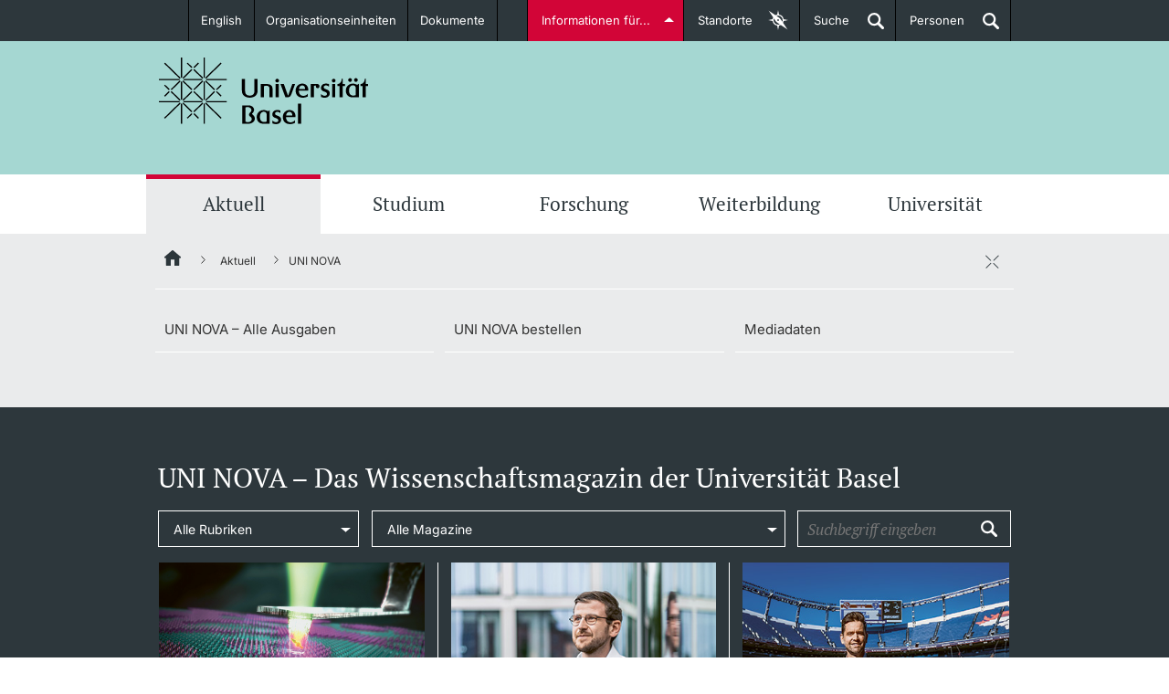

--- FILE ---
content_type: text/html;charset=UTF-8
request_url: https://www.unibas.ch/de/Aktuell/Uni-Nova~magazineId=4d76a349-da5d-4864-acad-e0d32bc65832~?currentPage=3
body_size: 55906
content:

<!DOCTYPE html>

<html xml:lang="de" lang="de" class="no-js">

<head>
    <!--[if IE]>
    <meta http-equiv="X-UA-Compatible" content="IE=edge" />
    <![endif]-->
	<link  rel="shortcut icon" type="image/x-icon" href="/.resources/unibas-main/webresources/img/unibas.ico" />
<link rel="preconnect" href="https://matomo-unibas.hosting.stucki.io" />
<!--<link rel="preconnect" href="https://maps.googleapis.com/maps/api/js?key=AIzaSyB62-K4dJ1ErUShZVqSKr7cLURN-3gE_gY&callback=initMapModule&v=beta" async defer />-->
<link rel="preconnect" href="https://consent.cookiebot.com/uc.js" />

<script id="Cookiebot" src="https://consent.cookiebot.com/uc.js" data-cbid="6f9c7d5a-3446-48fe-a028-bfd8dc11db96" data-blockingmode="auto" type="text/javascript"></script>

<link rel="preload" href="/.resources/unibas-main/webresources/webfonts/PTSerif/PTSerif-Bold.ttf" as="font" type="font/ttf" crossorigin>
<link rel="preload" href="/.resources/unibas-main/webresources/webfonts/PTSerif/PTSerif-Italic.ttf" as="font" type="font/ttf" crossorigin>
<link rel="preload" href="/.resources/unibas-main/webresources/webfonts/PTSerif/PTSerif-Regular.ttf" as="font" type="font/ttf" crossorigin>
<link rel="preload" href="/.resources/unibas-main/webresources/webfonts/Inter/Inter-VariableFont_opsz,wght.ttf" as="font" type="font/ttf" crossorigin>

<style>
    @font-face{
        font-family: "PTSerif";
        src:url("/.resources/unibas-main/webresources/webfonts/PTSerif/PTSerif-Regular.ttf") format("truetype");
        font-display: swap;
        font-weight: 300;
    }

    @font-face{
        font-family: "PTSerif";
        src:url("/.resources/unibas-main/webresources/webfonts/PTSerif/PTSerif-Regular.ttf") format("truetype");
        font-display: swap;
        font-weight: 400;
    }

    @font-face{
        font-family: "PTSerif";
        src:url("/.resources/unibas-main/webresources/webfonts/PTSerif/PTSerif-Italic.ttf") format("truetype");
        font-display: swap;
        font-weight: 400;
        font-style: italic;
    }

    @font-face{
        font-family: "PTSerif";
        src:url("/.resources/unibas-main/webresources/webfonts/PTSerif/PTSerif-Bold.ttf") format("truetype");
        font-display: swap;
        font-weight: 600;
    }

    @font-face{
        font-family: "Inter";
        src:url("/.resources/unibas-main/webresources/webfonts/Inter/Inter-VariableFont_opsz,wght.ttf") format("truetype");
        font-display: swap;
    }

    #CookiebotWidget .CookiebotWidget-logo {
        box-shadow: none;
    }
</style>


<meta http-equiv="Content-Type" content="text/html; charset=utf-8"/>

<meta name="description" content="Uni Nova, Wissenschaftsmagazin" />


<meta name="viewport" content="width=device-width, initial-scale=1.0" />



<meta name="google-site-verification" content="lHTNSLYqt7zjNn5j-Z0ehXBG1p6I2hPnToEvebdmfMI" />

<link rel="canonical" href="https://www.unibas.ch/de/Aktuell/Uni-Nova.html" />

<link rel="alternate" hreflang="de" href="https://www.unibas.ch/de/Aktuell/Uni-Nova.html"/>

    <link rel="alternate" hreflang="x-default" href="https://www.unibas.ch/de/Aktuell/Uni-Nova.html"/>
        <link rel="alternate" hreflang="en" href="https://www.unibas.ch/en/News-Events/Uni-Nova.html?currentPage=3"/>


<meta property="og:url" content="https://www.unibas.ch/de/Aktuell/Uni-Nova.html">
<meta property="og:title" content="UNI NOVA – Das Wissenschaftsmagazin der Universität Basel">
<meta property="og:description" content="Uni Nova, Wissenschaftsmagazin">
<meta property="og:locale" content="de_CH">
    <meta property="og:type" content="website">




    <meta property="og:image" content="https://www.unibas.ch/.resources/unibas-main/webresources/img/uni-basel-logo-ogtag.png" />
    <meta property="og:image:type" content="image/png" />
    <meta property="og:image:width" content="500" />
    <meta property="og:image:height" content="500" />

<meta name="twitter:card" content="summary_large_image">
<meta name="twitter:title" content="UNI NOVA – Das Wissenschaftsmagazin der Universität Basel">
<meta name="twitter:description" content="Uni Nova, Wissenschaftsmagazin">
<meta name="twitter:site" content="@UniBasel">

<title>UNI NOVA – Das Wissenschaftsmagazin der Universität Basel | Universität Basel</title>

	<link rel="stylesheet" type="text/css" href="/fallback/.resources/unibas-main/webresources/build/module/print~2025-11-13-11-52-46-000~cache.css" media="print" />
	<link rel="stylesheet" type="text/css" href="/fallback/.resources/unibas-main/webresources/build/module/main~2025-11-13-11-52-46-000~cache.css" media="screen" />

<script>
  //global information for the javascripts
  window.magnoliaFrontendData = {
    themePath: "/.resources/unibas-main/webresources",
    contextPath: "",
    isEdit: false
  };
</script>
<script
	src="https://code.jquery.com/jquery-3.7.1.min.js"
	integrity="sha256-/JqT3SQfawRcv/BIHPThkBvs0OEvtFFmqPF/lYI/Cxo="
	crossorigin="anonymous"></script>

<script>
  var socialOptions = {
    'services' : {
      'img_path': '/.resources/unibas-main/webresources/'
    }
  };
</script>

	<script defer src="/fallback/.resources/unibas-main/webresources/build/module/base-modules~2025-11-13-11-52-46-000~cache.js" type="text/javascript"></script>
	<script defer src="/fallback/.resources/unibas-main/webresources/build/module/enhanced-modules~2025-11-13-11-52-46-000~cache.js" type="text/javascript"></script>
	<script defer src="/fallback/.resources/unibas-main/webresources/build/module/enhanced-map-modules~2025-11-13-11-52-46-000~cache.js" type="text/javascript"></script>
</head>



<body id="top" class="uni-nova">
	<!-- SKIPLINKS -->
	<div class="skip">
		<em>Springe direkt zu:</em>
		<ul class="navSkip">
			<li><a href="#page-content" title="Inhalt">Inhalt</a></li>
			<li><a href="#main-nav" title="Hauptnavigation">Hauptnavigation</a></li>
			<li><a href="#searchbar" title="Suche">Suche</a></li>
			<li><a href="#page-footer" title="Footer">Footer</a></li>
		</ul>
	</div>

    <!-- ALERT NOTIFICATION -->
    <!-- END ALERT NOTIFICATION -->

	<!-- Redirect Notification-->
	<!-- End Redirect Notification-->




<!-- INTRODUCTION-LINKS -->
<section id="introduction-links" class="tabcontents">
    <!--<span class="text-xs hidden">Zielgruppeneinstiege</span>-->

    <div class="content_wrapper">
        <nav>
           <!--<span class="text-xs hidden">Zielgruppeneinstiege Navigation</span>-->
            <ul>



    <li>
        <span class="text-sm">
            <a title="Studieninteressierte" href="/de/Studium/Vor-dem-Studium.html" class="studieninteressierte">
                <span class="title">Studieninteressierte</span>
                <!--[if gt IE 8]><!-->
                    <img class="icon" src="/dam/jcr:cda88a07-7ef4-4666-ae01-ae3554d5e4ce/studieninteressierte.svg" title="Studieninteressierte" alt="Studieninteressierte" />
                        <img class="icon-hover" src="/dam/jcr:b0631511-9e10-427a-b19d-9a3a070c3536/studieninteressierte-hover.svg" title="Studieninteressierte" alt="Studieninteressierte" />
                <!--<![endif]-->

			  <!--[if (lt IE 9) & (!IEMobile)]>
                    <img class="icon" src="/dam/jcr:fcc71340-6660-47bc-b060-f7f3fb243534/studieninteressierte.png" title="Studieninteressierte" alt="Studieninteressierte" />
                        <img class="icon-hover" src="/dam/jcr:ede61fa0-6f26-4aed-a9ef-ed79b5e383ff/studieninteressierte-hover.png" title="Studieninteressierte" alt="Studieninteressierte" />
			 <![endif]-->
                <span class="description">weitere Informationen</span>
            </a>
        </span>
    </li>



    <li>
        <span class="text-sm">
            <a title="Studierende" href="/de/Studium/Im-Studium.html" class="studierende">
                <span class="title">Studierende</span>
                <!--[if gt IE 8]><!-->
                    <img class="icon" src="/dam/jcr:070456a5-0108-4901-8c12-10be70d4d2fa/studierende.svg" title="Studierende" alt="Studierende" />
                        <img class="icon-hover" src="/dam/jcr:d298fc03-4d48-440f-80ab-5f038c8f2682/studierende-hover.svg" title="Studierende" alt="Studierende" />
                <!--<![endif]-->

			  <!--[if (lt IE 9) & (!IEMobile)]>
                    <img class="icon" src="/dam/jcr:92d66809-d429-4d80-9eba-5ef2470a258c/studierende-hover.png" title="Studierende" alt="Studierende" />
                        <img class="icon-hover" src="/dam/jcr:95d1d09f-24fa-44ff-a4cb-916bacc5310c/studierende.png" title="Studierende" alt="Studierende" />
			 <![endif]-->
                <span class="description">weitere Informationen</span>
            </a>
        </span>
    </li>



    <li>
        <span class="text-sm">
            <a title="Doktorierende" href="/de/Zielgruppen/Doktorierende.html" class="doktorierende">
                <span class="title">Doktorierende</span>
                <!--[if gt IE 8]><!-->
                    <img class="icon" src="/dam/jcr:cf4a2cbc-0fa3-49c1-aa37-8f88fee3ba9e/doktorierende.svg" title="Doktorierende" alt="Doktorierende" />
                        <img class="icon-hover" src="/dam/jcr:72a715e8-1e9d-466b-8cb4-52798ee9b0fa/doktorierende-hover.svg" title="Doktorierende" alt="Doktorierende" />
                <!--<![endif]-->

			  <!--[if (lt IE 9) & (!IEMobile)]>
                    <img class="icon" src="/dam/jcr:405966cc-ec1a-4873-a9b6-6d56001cf2ae/doktorierende.png" title="Doktorierende" alt="Doktorierende" />
                        <img class="icon-hover" src="/dam/jcr:517c2feb-e079-4cbf-96d2-faabdff1576b/doktorierende-hover.png" title="Doktorierende" alt="Doktorierende" />
			 <![endif]-->
                <span class="description">weitere Informationen</span>
            </a>
        </span>
    </li>






    <li>
        <span class="text-sm">
            <a title="Fördernde & Alumni" href="/de/Zielgruppen/Foerdernde-und-Alumni.html" class="alumni">
                <span class="title">Fördernde & Alumni</span>
                <!--[if gt IE 8]><!-->
                    <img class="icon" src="/dam/jcr:026ae6eb-57ff-4050-820d-19d781c34255/Icon_Fundraising_Handshake_weiss.svg" title="Fördernde & Alumni" alt="Fördernde & Alumni" />
                        <img class="icon-hover" src="/dam/jcr:87dd945b-d648-40e1-9c02-abacc12b08f0/Icon_Fundraising_Handshake_hover.svg" title="Fördernde & Alumni" alt="Fördernde & Alumni" />
                <!--<![endif]-->

			  <!--[if (lt IE 9) & (!IEMobile)]>
                    <img class="icon" src="/dam/jcr:c66569e3-3fdb-4ad1-a328-a88af71cb0b5/Icon_Fundraising_Handshake_weiss.png" title="Fördernde & Alumni" alt="Fördernde & Alumni" />
                        <img class="icon-hover" src="/dam/jcr:5f92f8a2-5b94-46d7-a808-d0b5e50c02eb/Icon_Fundraising_Handshake_hover.png" title="Fördernde & Alumni" alt="Fördernde & Alumni" />
			 <![endif]-->
                <span class="description">weitere Informationen</span>
            </a>
        </span>
    </li>



    <li>
        <span class="text-sm">
            <a title="Dozierende" href="/de/Zielgruppen/Dozierende.html" class="dozierende">
                <span class="title">Dozierende</span>
                <!--[if gt IE 8]><!-->
                    <img class="icon" src="/dam/jcr:241d7138-9690-419e-89e2-5a04b7502375/dozierende.svg" title="Dozierende" alt="Dozierende" />
                        <img class="icon-hover" src="/dam/jcr:74a81f62-7b34-458e-a485-b861c4acb193/dozierende-hover.svg" title="Dozierende" alt="Dozierende" />
                <!--<![endif]-->

			  <!--[if (lt IE 9) & (!IEMobile)]>
                    <img class="icon" src="/dam/jcr:43396adf-a281-4f6f-926c-b43599942926/dozierende.png" title="Dozierende" alt="Dozierende" />
                        <img class="icon-hover" src="/dam/jcr:7538f3aa-5da1-48e9-8a82-48e9ed15339d/dozierende-hover.png" title="Dozierende" alt="Dozierende" />
			 <![endif]-->
                <span class="description">weitere Informationen</span>
            </a>
        </span>
    </li>
            </ul>
        </nav>
    </div>
</section>
<!-- INTRODUCTION-LINKS END -->
<section id="locationfinder" data-url="/de.json" class="container-toggle tabcontents">
           <!--<span class="text-xs hidden">Standorte</span>-->

<div id="category-list" class="container">
        <nav>
           <!--<span class="text-xs hidden">Standorte Navigation</span>-->
            <div class="loading">
                <img loading="lazy" class="loader" src="/.resources/unibas-main/webresources/img/loading.gif" alt="Loading" title="Loading" />
            </div>
        </nav>
	</div>

	<div id="map-canvas-wrapper">
		<a href="#" title="close" class="close-button" data-target="category-list" aria-label="Schliessen">x</a>
		<div class="loading">
			<img loading="lazy" class="loader" src="/.resources/unibas-main/webresources/img/loading.gif"  alt="Loading" title="Loading" />
		</div>
		<div class="zoom-control">
			<a href="#" class="zoom-in">+</a>
			<a href="#" class="zoom-out">-</a>
		</div>
		<div id="map-canvas"></div>
	</div>


</section>

<header class="main-header">
    <!--<span class="text-xs hidden">Navigationbereich Universität Basel</span>-->
    <nav class="container-toggle content_wrapper">
        <!--<span class="text-xs hidden">Metanavigation</span>-->

<ul class="header_nav left">
    <!-- languageSwitchLinks.ftl -->

    <li>
        <a href="/en/News-Events/Uni-Nova.html?currentPage=3" class="dropdown">English</a>
    </li>

        <li class=" " >
            <a href="/de/Organisationsfinder.html" class="internal" id="fakultaeten-departemente">Organisationseinheiten</a>
        </li>

        <li class=" " >
            <a href="/de/Dokumente.html" class="internal" >Dokumente</a>
        </li>
</ul>
        <ul class="header_nav right">
            <li><a class="tablinks" id="introductions" href="#introduction-links" data-target="introduction-links">Informationen für...</a></li>
            <li class="desktop-elements"><a href="#" class="tablinks" id="maplink" data-target="locationfinder"><span class="desktop-elements">Standorte</span><span class="aural"> der Universität Basel</span></a></li>
            <li class="desktop-elements"><a href="#" id="searchlink" class="searchlink tablinks" data-target="searchbar">Suche<span class="aural"> öffnen</span></a></li>
            <li class="desktop-elements"><a href="https://personensuche.unibas.ch" id="perssearch" class="searchlink tablinks" target="_blank">Personen<span class="aural"> öffnen</span></a></li>
        </ul>
    </nav>
</header><!-- end header -->
<section id="searchbar" class="header_content tabcontents suggest-container">
   <!--<span class="text-xs hidden">Suchmaske</span>-->
    <form action="/de/Suche.html" method="get" class="content_wrapper">
       <label class="hiddenlabel" for="quicksearchbar">Inhalt auf Corporate Website und Institutswebsites durchsuchen</label>
        <input id="quicksearchbar" class="gsearch-suggest" name="query" type="search" placeholder="Inhalte suchen ..." data-desktop="Inhalte suchen ..." data-mobile="Suche..." value="" />
        <label class="hidden" for="quick-searchbutton">Suche starten</label>
        <input id="quick-searchbutton" value="Suche starten" class="search_btn" type="submit">
    </form>
</section><!-- end search-bar -->
    <div class="logo-wrapper">
        <div class="main-wrapper">

<div id="logo">
	<a href="/de.html" title="Universität Basel">
		<img src="/dam/jcr:93abfa0e-58d6-45ed-930a-de414ca40b13/uni-basel-logo.svg" alt="Universität Basel" title="Universität Basel" width="230" height="75">
	</a>
</div>


            <!-- NAVIGATION TAB -->
            <ul id="navigation-tab">
                <li><a href="#" class="searchlink" data-target="mobile-search" title="Suche"><span>Suche</span></a></li>
                <li><a href="http://perssearch.unibas.ch" class="searchlink" title="Personen"><span>Personen</span></a></li>
				<li><a href="#" data-target="navigation" title="Menü einblenden">Menü</a></li>
			</ul>
            <!-- NAVIGATION TAB END -->

           <!-- TODO: Former implementation of mobile-search should be found. -->
            <section id="mobile-search" class="header_content mobile-tab">
                <!--<span class="text-xs hidden">Mobile Suche</span>-->
                <form class="content_wrapper" action="/de/Suche.html" method="GET">
                    <label class="hidden" for="mobile-search-text">Suchen nach:</label>
                    <input id="mobile-search-text" type="search" name="query" value="" placeholder="Suche..."/>
                    <label class="hidden" for="mobile-search-submit">Suche starten</label>
                    <input id="mobile-search-submit" name="mobile-search-submit" class="search_btn" type="submit" value="Suche...">
                </form>
            </section>
        </div>
    </div>


    <section id="navigation-wrapper">
         <!--<span class="text-xs hidden">Hauptnavigationsbereich</span>-->

<!-- common/horizontalNavigation.ftl -->





    <nav id="mainNav" class="navigation-lvl-1">
        <!--<span class="text-xs hidden">Hauptnavigation</span>-->

        <ul>
                    <li class="active">
                        <a href="
    /de/Aktuell.html
" data-target="sub-0">Aktuell</a>

                            <nav id="sub-0" class="section-group subNav navigation-lvl-2">
                                <ul>

                                            <li class="subchild">
                                                <a title="News" href="
    /de/Aktuell/News.html
">News</a>
                                            </li>

                                            <li class="subchild">
                                                <a title="Ehrungen &amp; Preise" href="
    /de/Aktuell/Ehrungen-Preise.html
">Ehrungen &amp; Preise</a>
                                            </li>

                                            <li class="subchild">
                                                <a title="Newsletter" href="
    /de/Aktuell/Newsletter.html
">Newsletter</a>
                                            </li>

                                            <li class="subchild">
                                                <a title="Universität in den Medien" href="
    /de/Aktuell/Medienspiegel.html
">Universität in den Medien</a>
                                            </li>

                                            <li class="subchild">
                                                <a title="Veranstaltungskalender" href="
    /de/Aktuell/Veranstaltungen.html
">Veranstaltungskalender</a>
                                            </li>

                                            <li class="subchild">
                                                <a title="Social Media" href="
    /de/Aktuell/Social-Media.html
">Social Media</a>
                                            </li>

                                            <li class="subchild">
                                                <a title="UNI NOVA" href="
    /de/Aktuell/Uni-Nova.html
">UNI NOVA</a>
                                            </li>

                                            <li class="subchild">
                                                <a title="Service für Medien" href="
    /de/Universitaet/Administration-Services/Bereich-Rektorin/Kommunikation-Marketing/Kommunikation/Service-Medien.html
">Service für Medien</a>
                                            </li>

                                            <li class="subchild">
                                                <a title="Podcasts" href="
    /de/Aktuell/Podcasts.html
">Podcasts</a>
                                            </li>

                                            <li class="subchild">
                                                <a title="Ukraine" href="
    /de/Aktuell/Ukraine.html
">Ukraine</a>
                                            </li>
                                </ul>
                            </nav>
                    </li>
                    <li >
                        <a href="
    /de/Studium.html
" data-target="sub-1">Studium</a>

                            <nav id="sub-1" class="section-group subNav navigation-lvl-2">
                                <ul>

                                                <li class="wide">
                                                    <span class="text-md">Vor dem Studium</span>
                                                </li>



                                                    <li class="subchild">
                                                        <a title="Studienangebot" href="
    /de/Studium/Vor-dem-Studium/Studienangebot.html
">Studienangebot</a>
                                                    </li>

                                                    <li class="subchild">
                                                        <a title="Anmeldung &amp; Zulassung" href="
    /de/Studium/Vor-dem-Studium/Bewerbung-Zulassung.html
">Anmeldung &amp; Zulassung</a>
                                                    </li>

                                                    <li class="subchild">
                                                        <a title="Termine &amp; Fristen" href="
    /de/Studium/Vor-dem-Studium/Termine-Fristen.html
">Termine &amp; Fristen</a>
                                                    </li>

                                                    <li class="subchild">
                                                        <a title="Informationen, Veranstaltungen &amp; Schnuppern" href="
    /de/Studium/Vor-dem-Studium/Informationsveranstaltungen-und-Schnuppern.html
">Informationen, Veranstaltungen &amp; Schnuppern</a>
                                                    </li>

                                                    <li class="subchild">
                                                        <a title="Studienberatung" href="
    /de/Studium/Vor-dem-Studium/Studienberatung.html
">Studienberatung</a>
                                                    </li>

                                                    <li class="subchild">
                                                        <a title="Studienfachberatung" href="
    /de/Studium/Vor-dem-Studium/Studienfachberatung.html
">Studienfachberatung</a>
                                                    </li>

                                                    <li class="subchild">
                                                        <a title="Fünf Gründe, in Basel zu studieren" href="
    /de/Studium/Vor-dem-Studium/Fuenf-Gruende.html
">Fünf Gründe, in Basel zu studieren</a>
                                                    </li>

                                                <li class="wide">
                                                    <span class="text-md">Im Studium </span>
                                                </li>



                                                    <li class="subchild">
                                                        <a title="Vorlesungsverzeichnis" href="
    /de/Studium/Im-Studium/Vorlesungsverzeichnis.html
">Vorlesungsverzeichnis</a>
                                                    </li>

                                                    <li class="subchild">
                                                        <a title="Belegen" href="
    /de/Studium/Im-Studium/Belegen.html
">Belegen</a>
                                                    </li>

                                                    <li class="subchild">
                                                        <a title="Rückmelden" href="
    /de/Studium/Im-Studium/Rueckmelden.html
">Rückmelden</a>
                                                    </li>

                                                    <li class="subchild">
                                                        <a title="Termine &amp; Fristen" href="
    /de/Studium/Im-Studium/Termine-Fristen.html
">Termine &amp; Fristen</a>
                                                    </li>

                                                    <li class="subchild">
                                                        <a title="Dokumente und Verifikation" href="
    /de/Studium/Im-Studium/Dokumente-und-Verifikation.html
">Dokumente und Verifikation</a>
                                                    </li>

                                                    <li class="subchild">
                                                        <a title="«Start Smart»-Week" href="
    /de/Studium/Im-Studium/Start-Smart.html
">«Start Smart»-Week</a>
                                                    </li>

                                                    <li class="subchild">
                                                        <a title="Mobilität" href="
    /de/Studium/Im-Studium/Mobilitaet.html
">Mobilität</a>
                                                    </li>

                                                    <li class="subchild">
                                                        <a title="Campus Credits" href="
    /de/Studium/Im-Studium/Campus-Credits.html
">Campus Credits</a>
                                                    </li>

                                                    <li class="subchild">
                                                        <a title="Campus Stories" href="
    /de/Studium/Im-Studium/Campus-Stories.html
">Campus Stories</a>
                                                    </li>

                                                    <li class="subchild">
                                                        <a title="Hörerinnen/Hörer" href="
    /de/Studium/Im-Studium/Hoerer.html
">Hörerinnen/Hörer</a>
                                                    </li>

                                                    <li class="subchild">
                                                        <a title="Student Life" href="
    /de/Studium/Im-Studium/Student-Life.html
">Student Life</a>
                                                    </li>

                                                <li class="wide">
                                                    <span class="text-md">Beratung &amp; Support</span>
                                                </li>



                                                    <li class="subchild">
                                                        <a title="Studienfachberatung" href="
    /de/Studium/Beratung-und-Support/Studienfachberatung.html
">Studienfachberatung</a>
                                                    </li>

                                                    <li class="subchild">
                                                        <a title="Studienberatung" href="
    /de/Studium/Beratung-und-Support/Studienberatung.html
">Studienberatung</a>
                                                    </li>

                                                    <li class="subchild">
                                                        <a title="Studienfinanzierung" href="
    /de/Studium/Beratung-und-Support/Studienfinanzierung.html
">Studienfinanzierung</a>
                                                    </li>

                                                    <li class="subchild">
                                                        <a title="Berufseinstieg &amp; Laufbahnberatung" href="
    /de/Studium/Beratung-und-Support/Berufseinstieg-Laufbahn.html
">Berufseinstieg &amp; Laufbahnberatung</a>
                                                    </li>

                                                    <li class="subchild">
                                                        <a title="Soziales &amp; Gesundheit" href="
    /de/Studium/Beratung-und-Support/Soziales-Gesundheit.html
">Soziales &amp; Gesundheit</a>
                                                    </li>

                                                    <li class="subchild">
                                                        <a title="Militär- &amp; Zivildienst" href="
    /de/Studium/Beratung-und-Support/Militaerdienst.html
">Militär- &amp; Zivildienst</a>
                                                    </li>

                                                    <li class="subchild">
                                                        <a title="Inklusive Universität" href="
    /de/Universitaet/Administration-Services/Vizerektorat-People-And-Culture/Organizational-Culture/Diversity-und-Inclusion/Universitaet-inklusiv-gestalten.html
">Inklusive Universität</a>
                                                    </li>

                                                    <li class="subchild">
                                                        <a title="Koordinationsstelle für Geflüchtete" href="
    /de/Studium/Beratung-und-Support/Koordinationsstelle-fuer-Gefluechtete.html
">Koordinationsstelle für Geflüchtete</a>
                                                    </li>

                                                    <li class="subchild">
                                                        <a title="Beratungswegweiser" href="
    /de/Notfall-und-Beratung/Beratungswegweiser.html
">Beratungswegweiser</a>
                                                    </li>

                                                    <li class="subchild">
                                                        <a title="Langes Studium" href="
    /de/Studium/Beratung-und-Support/Langes-Studium.html
">Langes Studium</a>
                                                    </li>

                                                <li class="wide">
                                                    <span class="text-md">Lernen &amp; Lehren</span>
                                                </li>



                                                    <li class="subchild">
                                                        <a title="KI in Studium und Lehre" href="
    /de/Studium/Lernen-und-Lehren/KI-in-Studium-und-Lehre.html
">KI in Studium und Lehre</a>
                                                    </li>

                                                    <li class="subchild">
                                                        <a title="Digitales Lernen" href="
    /de/Studium/Lernen-und-Lehren/Digitales-Lernen.html
">Digitales Lernen</a>
                                                    </li>

                                                    <li class="subchild">
                                                        <a title="Sprachenzentrum" href="
    /de/Studium/Lernen-und-Lehren/Sprachenzentrum.html
">Sprachenzentrum</a>
                                                    </li>

                                                    <li class="subchild">
                                                        <a title="Lernräume an der Universität Basel" href="
    /de/Studium/Lernen-und-Lehren/Lernraeume.html
">Lernräume an der Universität Basel</a>
                                                    </li>

                                                    <li class="subchild">
                                                        <a title="Universitätsbibliothek Basel" href="
    /de/Studium/Lernen-und-Lehren/Universitaetsbibliothek-Basel.html
">Universitätsbibliothek Basel</a>
                                                    </li>

                                                    <li class="subchild">
                                                        <a title="Lernbörse" href="
    /de/Studium/Lernen-und-Lehren/Lernboerse.html
">Lernbörse</a>
                                                    </li>
                                </ul>
                            </nav>
                    </li>
                    <li >
                        <a href="
    /de/Forschung.html
" data-target="sub-2">Forschung</a>

                            <nav id="sub-2" class="section-group subNav navigation-lvl-2">
                                <ul>

                                            <li class="subchild">
                                                <a title="Forschen in Basel" href="
    /de/Forschung/Forschen-in-Basel.html
">Forschen in Basel</a>
                                            </li>

                                            <li class="subchild">
                                                <a title="Akademische Laufbahn" href="
    /de/Forschung/Akademische-Laufbahn.html
">Akademische Laufbahn</a>
                                            </li>

                                            <li class="subchild">
                                                <a title="Werte &amp; Ethik" href="
    /de/Forschung/Werte-Ethik.html
">Werte &amp; Ethik</a>
                                            </li>

                                            <li class="subchild">
                                                <a title="Projektförderung" href="
    /de/Forschung/Projektfoerderung.html
">Projektförderung</a>
                                            </li>

                                            <li class="subchild">
                                                <a title="Personenförderung" href="
    /de/Forschung/Personenfoerderung.html
">Personenförderung</a>
                                            </li>

                                            <li class="subchild">
                                                <a title="Core Facilities, Sammlungen &amp; Editionen" href="
    /de/Forschung/Core-Facilities-Sammlungen-Editionen.html
">Core Facilities, Sammlungen &amp; Editionen</a>
                                            </li>

                                            <li class="subchild">
                                                <a title="Technologietransfer" href="
    /de/Forschung/Technologietransfer.html
">Technologietransfer</a>
                                            </li>

                                            <li class="subchild">
                                                <a title="Qualitätsmanagement Forschung" href="
    /de/Forschung/Qualitaetsmanagement-Forschung.html
">Qualitätsmanagement Forschung</a>
                                            </li>

                                            <li class="subchild">
                                                <a title="Beratung &amp; FAQ" href="
    /de/Forschung/Beratung-FAQ.html
">Beratung &amp; FAQ</a>
                                            </li>

                                            <li class="subchild">
                                                <a title="Kongressförderung" href="
    /de/Forschung/Kongressfoerderung.html
">Kongressförderung</a>
                                            </li>
                                </ul>
                            </nav>
                    </li>
                    <li >
                        <a href="
    /de/Weiterbildung.html
" data-target="sub-3">Weiterbildung</a>

                            <nav id="sub-3" class="section-group subNav navigation-lvl-2">
                                <ul>

                                            <li class="subchild">
                                                <a title="Studienangebot" href="
    /de/Weiterbildung/Studienangebot.html
">Studienangebot</a>
                                            </li>

                                            <li class="subchild">
                                                <a title="Insights Weiterbildung" href="
    /de/Weiterbildung/Insights-Weiterbildung.html
">Insights Weiterbildung</a>
                                            </li>

                                            <li class="subchild">
                                                <a title="Infoveranstaltungen &amp; Events" href="
    /de/Weiterbildung/Infoveranstaltungen-und-Events.html
">Infoveranstaltungen &amp; Events</a>
                                            </li>

                                            <li class="subchild">
                                                <a title="Team &amp; Kontakt" href="
    /de/Weiterbildung/Team-und-Kontakt.html
">Team &amp; Kontakt</a>
                                            </li>

                                            <li class="subchild">
                                                <a title="Informationen &amp; Materialien" href="
    /de/Weiterbildung/Informationen-und-Materialien.html
">Informationen &amp; Materialien</a>
                                            </li>

                                            <li class="subchild">
                                                <a title="FAQ Weiterbildung" href="
    /de/Weiterbildung/FAQ.html
">FAQ Weiterbildung</a>
                                            </li>
                                </ul>
                            </nav>
                    </li>
                    <li >
                        <a href="
    /de/Universitaet.html
" data-target="sub-4">Universität</a>

                            <nav id="sub-4" class="section-group subNav navigation-lvl-2">
                                <ul>

                                            <li class="subchild">
                                                <a title="Porträt" href="
    /de/Universitaet/Portraet.html
">Porträt</a>
                                            </li>

                                            <li class="subchild">
                                                <a title="Leitung &amp; Organisation" href="
    /de/Universitaet/Leitung-Organisation.html
">Leitung &amp; Organisation</a>
                                            </li>

                                            <li class="subchild">
                                                <a title="Administration &amp; Services" href="
    /de/Universitaet/Administration-Services.html
">Administration &amp; Services</a>
                                            </li>

                                            <li class="subchild">
                                                <a title="Innovation" href="
    /de/Universitaet/Innovation.html
">Innovation</a>
                                            </li>

                                            <li class="subchild">
                                                <a title="Fakultäten &amp; Departemente" href="
    /de/Organisationsfinder.html
">Fakultäten &amp; Departemente</a>
                                            </li>

                                            <li class="subchild">
                                                <a title="Netzwerke &amp; Partnerschaften" href="
    /de/Universitaet/Netzwerke-Partnerschaften.html
">Netzwerke &amp; Partnerschaften</a>
                                            </li>

                                            <li class="subchild">
                                                <a title="Universität &amp; Gesellschaft" href="
    /de/Universitaet/Universitaet-Gesellschaft.html
">Universität &amp; Gesellschaft</a>
                                            </li>

                                            <li class="subchild">
                                                <a title="Arbeiten an der Universität" href="
    /de/Arbeiten-an-der-Universitaet-Basel.html
">Arbeiten an der Universität</a>
                                            </li>

                                            <li class="subchild">
                                                <a title="Immobilien &amp; Bauprojekte" href="
    /de/Universitaet/Immobilien.html
">Immobilien &amp; Bauprojekte</a>
                                            </li>

                                            <li class="subchild">
                                                <a title="Rechtserlasse" href="
    /de/Universitaet/Rechtserlasse.html
">Rechtserlasse</a>
                                            </li>

                                            <li class="subchild">
                                                <a title="Fundraising" href="
    /de/Universitaet/Fundraising.html
">Fundraising</a>
                                            </li>

                                            <li class="subchild">
                                                <a title="Merchandise" href="
    /de/Universitaet/Merchandise.html
">Merchandise</a>
                                            </li>

                                            <li class="subchild">
                                                <a title="KI-Initiative" href="
    /de/Universitaet/KI-Initiative.html
">KI-Initiative</a>
                                            </li>

                                            <li class="subchild">
                                                <a title="Notfall &amp; Beratung" href="
    /de/Notfall-und-Beratung.html
">Notfall &amp; Beratung</a>
                                            </li>

                                            <li class="subchild">
                                                <a title="Kontakt &amp; Anfahrt" href="
    /de/Universitaet/Kontakt-Anfahrt.html
">Kontakt &amp; Anfahrt</a>
                                            </li>
                                </ul>
                            </nav>
                    </li>
        </ul>
    </nav>










    <div id="mobile-nav" style="height:0;">
        <nav id="sub-1f471305-14dc-4ab7-8ca6-6a3136eeff31" class="nav-panel nav-root-panel visible" style="z-index:1; transform: none; visibility: visible!important;">
            <ul >
                    


            <li class="open  " data-target="sub-18e5369f-3734-41bb-94ed-4c3504e53e25">

                        <a href="
    /de/Aktuell.html
" class=" depth-2 subnav-toggle">
                            <span>Aktuell</span>
                            <button class="subnav-toggle active" data-target="sub-18e5369f-3734-41bb-94ed-4c3504e53e25"><i></i></button>
                        </a>

                    <nav id="sub-18e5369f-3734-41bb-94ed-4c3504e53e25" class="nav-panel" style="z-index:2;">
                        <ul >
                            <li class="" data-target="sub-18e5369f-3734-41bb-94ed-4c3504e53e25">
                                <a href="
    /de/Aktuell.html
" class="direct-link  depth-3">
                                    <span>Aktuell</span>
                                </a>
                            </li>
                                


            <li class="  " data-target="sub-34999b40-1efa-45b9-b3ac-7515820f0d01">

                        <a href="
    /de/Aktuell/News.html
" class=" depth-3 subnav-toggle">
                            <span>News</span>
                            <button class="subnav-toggle " data-target="sub-34999b40-1efa-45b9-b3ac-7515820f0d01"><i></i></button>
                        </a>

                    <nav id="sub-34999b40-1efa-45b9-b3ac-7515820f0d01" class="nav-panel" style="z-index:3;">
                        <ul >
                            <li class="" data-target="sub-34999b40-1efa-45b9-b3ac-7515820f0d01">
                                <a href="
    /de/Aktuell/News.html
" class="direct-link  depth-4">
                                    <span>News</span>
                                </a>
                            </li>
                                


            <li class="  " data-target="sub-12df0dd2-6f1c-4709-833a-f54c626de1ca">

                        <a href="
    /de/Aktuell/Newsletter.html
" class=" depth-4 subnav-toggle">
                            <span>Newsletter bestellen</span>
                            <button class="subnav-toggle " data-target="sub-12df0dd2-6f1c-4709-833a-f54c626de1ca"><i></i></button>
                        </a>

                    <nav id="sub-12df0dd2-6f1c-4709-833a-f54c626de1ca" class="nav-panel" style="z-index:4;">
                        <ul >
                            <li class="" data-target="sub-12df0dd2-6f1c-4709-833a-f54c626de1ca">
                                <a href="
    /de/Aktuell/Newsletter.html
" class="direct-link  depth-5">
                                    <span>Newsletter bestellen</span>
                                </a>
                            </li>
                                


            <li class="  " data-target="sub-4a41f390-83d8-4d64-8a41-09cbdfc982ed">

                        <a href="
    /de/Aktuell/Newsletter/Newsletter-der-Organisationseinheiten.html
" class=" depth-4">
                            <span>Newsletter der Organisationseinheiten</span>
                        </a>

            </li>
 <!-- Pass the current indent state -->
                        </ul>
                    </nav>
            </li>
 <!-- Pass the current indent state -->
                        </ul>
                    </nav>
            </li>
 <!-- Pass the current indent state -->
                                


            <li class="  " data-target="sub-012c3460-a4ec-41f6-9061-18fcb47b102c">

                        <a href="
    /de/Aktuell/Ehrungen-Preise.html
" class=" depth-3">
                            <span>Ehrungen &amp; Preise</span>
                        </a>

            </li>
 <!-- Pass the current indent state -->
                                


            <li class="  " data-target="sub-0071a3a7-5cda-4ed3-b4ba-f6678ee9354a">

                        <a href="
    /de/Aktuell/Newsletter.html
" class=" depth-3 subnav-toggle">
                            <span>Newsletter</span>
                            <button class="subnav-toggle " data-target="sub-0071a3a7-5cda-4ed3-b4ba-f6678ee9354a"><i></i></button>
                        </a>

                    <nav id="sub-0071a3a7-5cda-4ed3-b4ba-f6678ee9354a" class="nav-panel" style="z-index:3;">
                        <ul >
                            <li class="" data-target="sub-0071a3a7-5cda-4ed3-b4ba-f6678ee9354a">
                                <a href="
    /de/Aktuell/Newsletter.html
" class="direct-link  depth-4">
                                    <span>Newsletter</span>
                                </a>
                            </li>
                                


            <li class="  " data-target="sub-4a41f390-83d8-4d64-8a41-09cbdfc982ed">

                        <a href="
    /de/Aktuell/Newsletter/Newsletter-der-Organisationseinheiten.html
" class=" depth-4">
                            <span>Newsletter der Organisationseinheiten</span>
                        </a>

            </li>
 <!-- Pass the current indent state -->
                        </ul>
                    </nav>
            </li>
 <!-- Pass the current indent state -->
                                


            <li class="  " data-target="sub-9f2b0102-ad27-4b15-bd81-ba9929f289f3">

                        <a href="
    /de/Aktuell/Medienspiegel.html
" class=" depth-3">
                            <span>Universität in den Medien</span>
                        </a>

            </li>
 <!-- Pass the current indent state -->
                                


            <li class="  " data-target="sub-35b6462d-9514-4150-86e3-c89841ec9a4f">

                        <a href="
    /de/Aktuell/Veranstaltungen.html
" class=" depth-3">
                            <span>Veranstaltungskalender</span>
                        </a>

            </li>
 <!-- Pass the current indent state -->
                                


            <li class="  " data-target="sub-a311cd8c-e615-4734-8630-c3fe63e5c131">

                        <a href="
    /de/Aktuell/Social-Media.html
" class=" depth-3 subnav-toggle">
                            <span>Social Media</span>
                            <button class="subnav-toggle " data-target="sub-a311cd8c-e615-4734-8630-c3fe63e5c131"><i></i></button>
                        </a>

                    <nav id="sub-a311cd8c-e615-4734-8630-c3fe63e5c131" class="nav-panel" style="z-index:3;">
                        <ul >
                            <li class="" data-target="sub-a311cd8c-e615-4734-8630-c3fe63e5c131">
                                <a href="
    /de/Aktuell/Social-Media.html
" class="direct-link  depth-4">
                                    <span>Social Media</span>
                                </a>
                            </li>
                                


            <li class="  " data-target="sub-83ea2651-db7c-4f80-9a51-de8d3267dbf6">

                        <a href="
    /de/Aktuell/Social-Media/Social-Media-Directory.html
" class=" depth-4">
                            <span>Social Media Directory</span>
                        </a>

            </li>
 <!-- Pass the current indent state -->
                                


            <li class="  " data-target="sub-f8645096-caa1-4b00-8d5b-67e0e6575741">

                        <a href="
    /de/Aktuell/Social-Media/Social-Media-Guidelines.html
" class=" depth-4">
                            <span>Social Media-Richtlinien</span>
                        </a>

            </li>
 <!-- Pass the current indent state -->
                                


            <li class="  " data-target="sub-36040589-1125-442a-89bd-82fe1eb42b3b">

                        <a href="
    /de/Aktuell/Social-Media/Ask-Our-Expert-Uebersicht.html
" class=" depth-4 subnav-toggle">
                            <span>Ask Our Expert</span>
                            <button class="subnav-toggle " data-target="sub-36040589-1125-442a-89bd-82fe1eb42b3b"><i></i></button>
                        </a>

                    <nav id="sub-36040589-1125-442a-89bd-82fe1eb42b3b" class="nav-panel" style="z-index:4;">
                        <ul >
                            <li class="" data-target="sub-36040589-1125-442a-89bd-82fe1eb42b3b">
                                <a href="
    /de/Aktuell/Social-Media/Ask-Our-Expert-Uebersicht.html
" class="direct-link  depth-5">
                                    <span>Ask Our Expert</span>
                                </a>
                            </li>
                                


            <li class="  " data-target="sub-8af078d0-4a73-48f6-8b5b-286c41825390">

                        <a href="
    /de/Aktuell/Social-Media/Ask-Our-Expert-Uebersicht/ask-our-expert-antisemitismus.html
" class=" depth-5">
                            <span>Ask Our Expert – Antisemitismus</span>
                        </a>

            </li>
 <!-- Pass the current indent state -->
                        </ul>
                    </nav>
            </li>
 <!-- Pass the current indent state -->
                        </ul>
                    </nav>
            </li>
 <!-- Pass the current indent state -->
                                


            <li class="  " data-target="sub-305a7dac-7da2-47e6-b58e-c5a6343ff082">

                        <a href="
    /de/Aktuell/Uni-Nova.html
" class="active depth-3 subnav-toggle">
                            <span>UNI NOVA</span>
                            <button class="subnav-toggle active" data-target="sub-305a7dac-7da2-47e6-b58e-c5a6343ff082"><i></i></button>
                        </a>

                    <nav id="sub-305a7dac-7da2-47e6-b58e-c5a6343ff082" class="nav-panel" style="z-index:3;">
                        <ul >
                            <li class="open" data-target="sub-305a7dac-7da2-47e6-b58e-c5a6343ff082">
                                <a href="
    /de/Aktuell/Uni-Nova.html
" class="direct-link active depth-4">
                                    <span>UNI NOVA</span>
                                </a>
                            </li>
                                


            <li class="  " data-target="sub-a2a29fef-3145-4ca6-98f7-4753d4f0c2a6">

                        <a href="
    /de/Aktuell/Uni-Nova/Magazinverzeichnis.html
" class=" depth-4">
                            <span>UNI NOVA – Alle Ausgaben</span>
                        </a>

            </li>
 <!-- Pass the current indent state -->
                                


            <li class="  " data-target="sub-0298678e-8d69-4257-945b-ef125ee2dc73">

                        <a href="
    /de/Aktuell/Uni-Nova/Uni-Nova-abonnieren.html
" class=" depth-4">
                            <span>UNI NOVA bestellen</span>
                        </a>

            </li>
 <!-- Pass the current indent state -->
                                


            <li class="  " data-target="sub-0ac1f869-a6e9-4a35-b74c-27cf599e248b">

                        <a href="
    /de/Aktuell/Uni-Nova/Mediadaten.html
" class=" depth-4">
                            <span>Mediadaten</span>
                        </a>

            </li>
 <!-- Pass the current indent state -->
                        </ul>
                    </nav>
            </li>
 <!-- Pass the current indent state -->
                                


            <li class="  " data-target="sub-466d11d8-1627-410e-a272-80e74a5bf44c">

                        <a href="
    /de/Universitaet/Administration-Services/Bereich-Rektorin/Kommunikation-Marketing/Kommunikation/Service-Medien.html
" class=" depth-3 subnav-toggle">
                            <span>Service für Medien</span>
                            <button class="subnav-toggle " data-target="sub-466d11d8-1627-410e-a272-80e74a5bf44c"><i></i></button>
                        </a>

                    <nav id="sub-466d11d8-1627-410e-a272-80e74a5bf44c" class="nav-panel" style="z-index:3;">
                        <ul >
                            <li class="" data-target="sub-466d11d8-1627-410e-a272-80e74a5bf44c">
                                <a href="
    /de/Universitaet/Administration-Services/Bereich-Rektorin/Kommunikation-Marketing/Kommunikation/Service-Medien.html
" class="direct-link  depth-4">
                                    <span>Service für Medien</span>
                                </a>
                            </li>
                                


            <li class="  " data-target="sub-e47ca135-2352-4074-a032-80106a0acd09">

                        <a href="
    /de/Universitaet/Administration-Services/Bereich-Rektorin/Kommunikation-Marketing/Kommunikation/Service-Medien/Expertenservice.html
" class=" depth-8">
                            <span>Expertenservice für Medien</span>
                        </a>

            </li>
 <!-- Pass the current indent state -->
                                


            <li class="  " data-target="sub-7edf611a-6a77-4d6e-9eb5-7e63115c9e5d">

                        <a href="
    /de/Universitaet/Administration-Services/Bereich-Rektorin/Kommunikation-Marketing/Kommunikation/Service-Medien/Mediendatenbank.html
" class=" depth-8">
                            <span>Mediendatenbank</span>
                        </a>

            </li>
 <!-- Pass the current indent state -->
                        </ul>
                    </nav>
            </li>
 <!-- Pass the current indent state -->
                                


            <li class="  " data-target="sub-cc34794a-b5db-4f61-9b94-ee31e390236e">

                        <a href="
    /de/Aktuell/Podcasts.html
" class=" depth-3 subnav-toggle">
                            <span>Podcasts</span>
                            <button class="subnav-toggle " data-target="sub-cc34794a-b5db-4f61-9b94-ee31e390236e"><i></i></button>
                        </a>

                    <nav id="sub-cc34794a-b5db-4f61-9b94-ee31e390236e" class="nav-panel" style="z-index:3;">
                        <ul >
                            <li class="" data-target="sub-cc34794a-b5db-4f61-9b94-ee31e390236e">
                                <a href="
    /de/Aktuell/Podcasts.html
" class="direct-link  depth-4">
                                    <span>Podcasts</span>
                                </a>
                            </li>
                                


            <li class="  " data-target="sub-31cc2bc5-8a57-4970-9006-7a903d9b9090">

                        <a href="
    /de/Aktuell/Podcasts/Ueberzeugt.html
" class=" depth-4 subnav-toggle">
                            <span>Überzeugt?</span>
                            <button class="subnav-toggle " data-target="sub-31cc2bc5-8a57-4970-9006-7a903d9b9090"><i></i></button>
                        </a>

                    <nav id="sub-31cc2bc5-8a57-4970-9006-7a903d9b9090" class="nav-panel" style="z-index:4;">
                        <ul >
                            <li class="" data-target="sub-31cc2bc5-8a57-4970-9006-7a903d9b9090">
                                <a href="
    /de/Aktuell/Podcasts/Ueberzeugt.html
" class="direct-link  depth-5">
                                    <span>Überzeugt?</span>
                                </a>
                            </li>
                                


            <li class="  " data-target="sub-79e985f9-d5fe-4b6c-a41c-f18e3d85b54f">

                        <a href="
    /de/Aktuell/Podcasts/Ueberzeugt/Unisonar-7-1-Literatur.html
" class=" depth-5">
                            <span>Die Macht der Erzählung (S7|EP1)</span>
                        </a>

            </li>
 <!-- Pass the current indent state -->
                                


            <li class="  " data-target="sub-91e2b190-2164-4c82-9929-0da5cd17f967">

                        <a href="
    /de/Aktuell/Podcasts/Ueberzeugt/Unisonar-7-2-China.html
" class=" depth-5">
                            <span>China (S7|EP2)</span>
                        </a>

            </li>
 <!-- Pass the current indent state -->
                                


            <li class="  " data-target="sub-efd5ef91-0354-4844-946a-0bf35eb02107">

                        <a href="
    /de/Aktuell/Podcasts/Ueberzeugt/Unisonar-7-3-Sekte.html
" class=" depth-5">
                            <span>Sekten (S7|EP3)</span>
                        </a>

            </li>
 <!-- Pass the current indent state -->
                                


            <li class="  " data-target="sub-b0697cfe-41a3-4438-a11e-39f1d9aa17e1">

                        <a href="
    /de/Aktuell/Podcasts/Ueberzeugt/Unisonar-7-4-Fotografie.html
" class=" depth-5">
                            <span>Fotografie (S7|EP4)</span>
                        </a>

            </li>
 <!-- Pass the current indent state -->
                                


            <li class="  " data-target="sub-bbef5c93-0b62-4cd6-8e81-3f5f6b8d77af">

                        <a href="
    /de/Aktuell/Podcasts/Ueberzeugt/Unisonar-7-Diskussion.html
" class=" depth-5">
                            <span>Reddit (S7|EP5)</span>
                        </a>

            </li>
 <!-- Pass the current indent state -->
                                


            <li class="  " data-target="sub-cab2719d-245a-4565-8f79-91c6a856b5fa">

                        <a href="
    /de/Aktuell/Podcasts/Ueberzeugt/Unisonar-7-Entscheiden.html
" class=" depth-5">
                            <span>Entscheiden (S7|EP6)</span>
                        </a>

            </li>
 <!-- Pass the current indent state -->
                        </ul>
                    </nav>
            </li>
 <!-- Pass the current indent state -->
                                


            <li class="  " data-target="sub-ca387cbc-7ece-4239-98f8-d9032d2e294e">

                        <a href="
    /de/Aktuell/Podcasts/Gender.html
" class=" depth-4 subnav-toggle">
                            <span>Gender</span>
                            <button class="subnav-toggle " data-target="sub-ca387cbc-7ece-4239-98f8-d9032d2e294e"><i></i></button>
                        </a>

                    <nav id="sub-ca387cbc-7ece-4239-98f8-d9032d2e294e" class="nav-panel" style="z-index:4;">
                        <ul >
                            <li class="" data-target="sub-ca387cbc-7ece-4239-98f8-d9032d2e294e">
                                <a href="
    /de/Aktuell/Podcasts/Gender.html
" class="direct-link  depth-5">
                                    <span>Gender</span>
                                </a>
                            </li>
                                


            <li class="  " data-target="sub-a7e844cd-7de7-424b-9568-a7324ff5ec5d">

                        <a href="
    /de/Aktuell/Podcasts/Gender/Unisonar-6-1-Geschlechtervarianz.html
" class=" depth-5">
                            <span>Geschlechtervarianz? (S6|EP1)</span>
                        </a>

            </li>
 <!-- Pass the current indent state -->
                                


            <li class="  " data-target="sub-24abd6e8-0afe-48b4-9582-92ac959bf0c1">

                        <a href="
    /de/Aktuell/Podcasts/Gender/Unisonar-6-2-Gender-Studies.html
" class=" depth-5">
                            <span>Gender Studies (S6|EP2)</span>
                        </a>

            </li>
 <!-- Pass the current indent state -->
                                


            <li class="  " data-target="sub-1155afa3-0db6-4e88-883f-b3a1637ee6f3">

                        <a href="
    /de/Aktuell/Podcasts/Gender/Unisonar-6-3-Gleichberechtigung-im-Gesetz.html
" class=" depth-5">
                            <span>Gleichberechtigung im Gesetz? (S6|EP3)</span>
                        </a>

            </li>
 <!-- Pass the current indent state -->
                                


            <li class="  " data-target="sub-43b28633-86ca-4e27-ab8a-55f5acffa40f">

                        <a href="
    /de/Aktuell/Podcasts/Gender/Unisonar-6-4-Sexualitaet-und-Politik.html
" class=" depth-5">
                            <span>Sexualität und Politik (S6|EP4)</span>
                        </a>

            </li>
 <!-- Pass the current indent state -->
                                


            <li class="  " data-target="sub-7fdd1708-47e7-4bad-baac-f882f99db7ce">

                        <a href="
    /de/Aktuell/Podcasts/Gender/Unisonar-6-5-Das-Verhaeltnis-von-Gender-und-Gesundheit.html
" class=" depth-5">
                            <span>Gender und Gesundheit (S6|EP5)</span>
                        </a>

            </li>
 <!-- Pass the current indent state -->
                                


            <li class="  " data-target="sub-528b9d77-5a50-4a69-a2a7-fcb3ef2d1101">

                        <a href="
    /de/Aktuell/Podcasts/Gender/Unisonar-6-6-Sprache-im-Wandel.html
" class=" depth-5">
                            <span>Sprache im Wandel (S6|EP6)</span>
                        </a>

            </li>
 <!-- Pass the current indent state -->
                        </ul>
                    </nav>
            </li>
 <!-- Pass the current indent state -->
                                


            <li class="  " data-target="sub-83233579-9783-42ed-84cc-1f715b4be817">

                        <a href="
    /de/Aktuell/Podcasts/Streit-und-Versoehnung.html
" class=" depth-4 subnav-toggle">
                            <span>Streit &amp; Versöhnung</span>
                            <button class="subnav-toggle " data-target="sub-83233579-9783-42ed-84cc-1f715b4be817"><i></i></button>
                        </a>

                    <nav id="sub-83233579-9783-42ed-84cc-1f715b4be817" class="nav-panel" style="z-index:4;">
                        <ul >
                            <li class="" data-target="sub-83233579-9783-42ed-84cc-1f715b4be817">
                                <a href="
    /de/Aktuell/Podcasts/Streit-und-Versoehnung.html
" class="direct-link  depth-5">
                                    <span>Streit &amp; Versöhnung</span>
                                </a>
                            </li>
                                


            <li class="  " data-target="sub-ee97f39e-7e00-4387-b1e0-1890b570baea">

                        <a href="
    /de/Aktuell/Podcasts/Streit-und-Versoehnung/Unisonar-5-1-Wieso-streiten.html
" class=" depth-5">
                            <span>Wieso streiten? (S5|EP1)</span>
                        </a>

            </li>
 <!-- Pass the current indent state -->
                                


            <li class="  " data-target="sub-b224679a-20d0-4827-8729-329b0692cac8">

                        <a href="
    /de/Aktuell/Podcasts/Streit-und-Versoehnung/Unisonar-5-2-Streit-schlichten.html
" class=" depth-5">
                            <span>Streit schlichten (S5|EP2)</span>
                        </a>

            </li>
 <!-- Pass the current indent state -->
                                


            <li class="  " data-target="sub-7fe4554b-5995-46c8-a3f5-10d3a0c8b23e">

                        <a href="
    /de/Aktuell/Podcasts/Streit-und-Versoehnung/Unisonar-5-3-Ruanda-1994.html
" class=" depth-5">
                            <span>Ruanda 1994 (S5|EP3)</span>
                        </a>

            </li>
 <!-- Pass the current indent state -->
                                


            <li class="  " data-target="sub-41a0d6d0-c0ba-481f-ae8d-18384beb2d7d">

                        <a href="
    /de/Aktuell/Podcasts/Streit-und-Versoehnung/Unisonar-5-4-Kirche-und-Krieg.html
" class=" depth-5">
                            <span>Kirche und Krieg (S5|EP4)</span>
                        </a>

            </li>
 <!-- Pass the current indent state -->
                                


            <li class="  " data-target="sub-28b04ab0-f0b9-4142-94c9-56589e1e683c">

                        <a href="
    /de/Aktuell/Podcasts/Streit-und-Versoehnung/Unisonar-5-5-Frieden-finden.html
" class=" depth-5">
                            <span>Frieden finden (S5|EP5)</span>
                        </a>

            </li>
 <!-- Pass the current indent state -->
                        </ul>
                    </nav>
            </li>
 <!-- Pass the current indent state -->
                                


            <li class="  " data-target="sub-cd402fa4-dc93-457d-bec6-f8e94b19c994">

                        <a href="
    /de/Aktuell/Podcasts/Selbstoptimierung.html
" class=" depth-4 subnav-toggle">
                            <span>Selbstoptimierung</span>
                            <button class="subnav-toggle " data-target="sub-cd402fa4-dc93-457d-bec6-f8e94b19c994"><i></i></button>
                        </a>

                    <nav id="sub-cd402fa4-dc93-457d-bec6-f8e94b19c994" class="nav-panel" style="z-index:4;">
                        <ul >
                            <li class="" data-target="sub-cd402fa4-dc93-457d-bec6-f8e94b19c994">
                                <a href="
    /de/Aktuell/Podcasts/Selbstoptimierung.html
" class="direct-link  depth-5">
                                    <span>Selbstoptimierung</span>
                                </a>
                            </li>
                                


            <li class="  " data-target="sub-45d08222-069c-41f2-adcc-792340ab0ab1">

                        <a href="
    /de/Aktuell/Podcasts/Selbstoptimierung/Unisonar-4-1-Mit-Schoenheit-zum-Erfolg.html
" class=" depth-5">
                            <span>Mit Schönheit zum Erfolg? (S4|EP1)</span>
                        </a>

            </li>
 <!-- Pass the current indent state -->
                                


            <li class="  " data-target="sub-f19aa145-dde8-44f0-b1cc-e7e160ec5fab">

                        <a href="
    /de/Aktuell/Podcasts/Selbstoptimierung/Unisonar-4-2-Hirndoping-und-Brainbooster.html
" class=" depth-5">
                            <span>Hirndoping &amp; Brainbooster (S4|EP2)</span>
                        </a>

            </li>
 <!-- Pass the current indent state -->
                                


            <li class="  " data-target="sub-bab09d59-d5a0-413a-8c9c-041ffd6aa07c">

                        <a href="
    /de/Aktuell/Podcasts/Selbstoptimierung/Unisonar-4-3-Kleider-machen-Leute.html
" class=" depth-5">
                            <span>Kleider machen Leute (S4|EP3)</span>
                        </a>

            </li>
 <!-- Pass the current indent state -->
                                


            <li class="  " data-target="sub-6cd3e099-0a77-4a26-9f9c-d8bd8e72e222">

                        <a href="
    /de/Aktuell/Podcasts/Selbstoptimierung/Unisonar-4-4-Kontrollier-dich-fit-und-gesund.html
" class=" depth-5">
                            <span>Kontrollier dich fit und gesund (S4|EP4)</span>
                        </a>

            </li>
 <!-- Pass the current indent state -->
                                


            <li class="  " data-target="sub-f8af6f0e-a2c6-40ff-b8e4-0d853f7616fd">

                        <a href="
    /de/Aktuell/Podcasts/Selbstoptimierung/Unisonar-4-5-Kinder-ja-aber-erst-spaeter.html
" class=" depth-5">
                            <span>Kinder ja, aber erst später (S4|EP5)</span>
                        </a>

            </li>
 <!-- Pass the current indent state -->
                        </ul>
                    </nav>
            </li>
 <!-- Pass the current indent state -->
                                


            <li class="  " data-target="sub-69c1aff8-8b61-4aba-a0a9-b483accdff63">

                        <a href="
    /de/Aktuell/Podcasts/Drogen.html
" class=" depth-4 subnav-toggle">
                            <span>Drogen</span>
                            <button class="subnav-toggle " data-target="sub-69c1aff8-8b61-4aba-a0a9-b483accdff63"><i></i></button>
                        </a>

                    <nav id="sub-69c1aff8-8b61-4aba-a0a9-b483accdff63" class="nav-panel" style="z-index:4;">
                        <ul >
                            <li class="" data-target="sub-69c1aff8-8b61-4aba-a0a9-b483accdff63">
                                <a href="
    /de/Aktuell/Podcasts/Drogen.html
" class="direct-link  depth-5">
                                    <span>Drogen</span>
                                </a>
                            </li>
                                


            <li class="  " data-target="sub-d66d96c7-5529-4950-9a2d-eb2127aa7393">

                        <a href="
    /de/Aktuell/Podcasts/Drogen/Unisonar-3-1-Sucht-und-Therapie.html
" class=" depth-5">
                            <span>Sucht und Therapie (S3|EP1)</span>
                        </a>

            </li>
 <!-- Pass the current indent state -->
                                


            <li class="  " data-target="sub-cc619458-5a0f-4706-a48d-95361985e1ef">

                        <a href="
    /de/Aktuell/Podcasts/Drogen/Unisonar-3-2-Geschichte-der-Drogen.html
" class=" depth-5">
                            <span>Geschichte der Drogen (S3|EP2)</span>
                        </a>

            </li>
 <!-- Pass the current indent state -->
                                


            <li class="  " data-target="sub-5e5ff60f-e41e-4e88-98d9-6dc567ce0347">

                        <a href="
    /de/Aktuell/Podcasts/Drogen/Unisonar-3-3-LSD-als-Medikament.html
" class=" depth-5">
                            <span>LSD als Medikament (S3|EP3)</span>
                        </a>

            </li>
 <!-- Pass the current indent state -->
                                


            <li class="  " data-target="sub-9c7760b0-b500-4ef6-824c-ca2aef0b4433">

                        <a href="
    /de/Aktuell/Podcasts/Drogen/Unisonar-3-4-Cannabis-legalisieren.html
" class=" depth-5">
                            <span>Cannabis legalisieren? (S3|EP4)</span>
                        </a>

            </li>
 <!-- Pass the current indent state -->
                                


            <li class="  " data-target="sub-93c73585-795d-4f3c-b098-06ad8aed2a51">

                        <a href="
    /de/Aktuell/Podcasts/Drogen/Unisonar-3-5-Drogen-was-ist-legal-und-was-nicht.html
" class=" depth-5">
                            <span>Was ist legal und was nicht? (S3|EP5)</span>
                        </a>

            </li>
 <!-- Pass the current indent state -->
                        </ul>
                    </nav>
            </li>
 <!-- Pass the current indent state -->
                                


            <li class="  " data-target="sub-23ff6220-9d99-4352-b725-052ef210899a">

                        <a href="
    /de/Aktuell/Podcasts/Gerechtigkeit.html
" class=" depth-4 subnav-toggle">
                            <span>Gerechtigkeit</span>
                            <button class="subnav-toggle " data-target="sub-23ff6220-9d99-4352-b725-052ef210899a"><i></i></button>
                        </a>

                    <nav id="sub-23ff6220-9d99-4352-b725-052ef210899a" class="nav-panel" style="z-index:4;">
                        <ul >
                            <li class="" data-target="sub-23ff6220-9d99-4352-b725-052ef210899a">
                                <a href="
    /de/Aktuell/Podcasts/Gerechtigkeit.html
" class="direct-link  depth-5">
                                    <span>Gerechtigkeit</span>
                                </a>
                            </li>
                                


            <li class="  " data-target="sub-5e1d6f1f-54bc-415b-9d40-e1d1d8915bf9">

                        <a href="
    /de/Aktuell/Podcasts/Gerechtigkeit/Unisonar-2-1-Wie-gerecht-ist-unsere-Strafjustiz.html
" class=" depth-5">
                            <span>Wie gerecht ist unsere Strafjustiz? (S2|EP1)</span>
                        </a>

            </li>
 <!-- Pass the current indent state -->
                                


            <li class="  " data-target="sub-8e80975d-74de-48c8-a810-9c0afa85803f">

                        <a href="
    /de/Aktuell/Podcasts/Gerechtigkeit/Unisonar-2-2-Wie-gerecht-ist-unsere-Bildung.html
" class=" depth-5">
                            <span>Wie gerecht ist unsere Bildung? (S2|EP2)</span>
                        </a>

            </li>
 <!-- Pass the current indent state -->
                                


            <li class="  " data-target="sub-67032534-6d99-450a-8b0b-1ccdabd24026">

                        <a href="
    /de/Aktuell/Podcasts/Gerechtigkeit/Unisonar-2-3-Wie-gerecht-ist-der-Kapitalismus.html
" class=" depth-5">
                            <span>Wie gerecht ist der Kapitalismus? (S2|EP3)</span>
                        </a>

            </li>
 <!-- Pass the current indent state -->
                                


            <li class="  " data-target="sub-caa15cb9-fc59-4781-880f-fd185c8dd066">

                        <a href="
    /de/Aktuell/Podcasts/Gerechtigkeit/Unisonar-2-4-Wie-gerecht-sind-Daten.html
" class=" depth-5">
                            <span>Wie gerecht sind Daten? (S2|EP4)</span>
                        </a>

            </li>
 <!-- Pass the current indent state -->
                        </ul>
                    </nav>
            </li>
 <!-- Pass the current indent state -->
                                


            <li class="  " data-target="sub-c50072af-cd9a-4c64-a82b-67e2dbc89e42">

                        <a href="
    /de/Aktuell/Podcasts/Social-Media.html
" class=" depth-4 subnav-toggle">
                            <span>Social Media</span>
                            <button class="subnav-toggle " data-target="sub-c50072af-cd9a-4c64-a82b-67e2dbc89e42"><i></i></button>
                        </a>

                    <nav id="sub-c50072af-cd9a-4c64-a82b-67e2dbc89e42" class="nav-panel" style="z-index:4;">
                        <ul >
                            <li class="" data-target="sub-c50072af-cd9a-4c64-a82b-67e2dbc89e42">
                                <a href="
    /de/Aktuell/Podcasts/Social-Media.html
" class="direct-link  depth-5">
                                    <span>Social Media</span>
                                </a>
                            </li>
                                


            <li class="  " data-target="sub-59509732-22fd-43e1-bd93-d761f072a9a7">

                        <a href="
    /de/Aktuell/Podcasts/Social-Media/Unisonar-1-1-Magst-du-mich-nicht-.html
" class=" depth-5">
                            <span>Magst du mich nicht? (S1|EP1)</span>
                        </a>

            </li>
 <!-- Pass the current indent state -->
                                


            <li class="  " data-target="sub-0af3358a-8432-4394-bb1a-9faf02a4b1e6">

                        <a href="
    /de/Aktuell/Podcasts/Social-Media/Unisonar-1-2-Was-machst-du-gerade.html
" class=" depth-5">
                            <span>Was machst du gerade? (S1|EP2)</span>
                        </a>

            </li>
 <!-- Pass the current indent state -->
                                


            <li class="  " data-target="sub-8ef82157-9dc3-4fab-a136-16ae285dffba">

                        <a href="
    /de/Aktuell/Podcasts/Social-Media/Unisonar-1-3-Bin-ich-mein-Selfie.html
" class=" depth-5">
                            <span>Bin ich mein Selfie? (S1|EP3)</span>
                        </a>

            </li>
 <!-- Pass the current indent state -->
                                


            <li class="  " data-target="sub-775cf3c7-c3f1-4c3c-bcf6-f46efc7ae121">

                        <a href="
    /de/Aktuell/Podcasts/Social-Media/Unisonar-1-4-Starten-wir-eine-Revolution.html
" class=" depth-5">
                            <span>Starten wir eine Revolution? (S1|EP4)</span>
                        </a>

            </li>
 <!-- Pass the current indent state -->
                        </ul>
                    </nav>
            </li>
 <!-- Pass the current indent state -->
                        </ul>
                    </nav>
            </li>
 <!-- Pass the current indent state -->
                                


            <li class="  " data-target="sub-0954bec7-39cd-4b4b-afe6-d51b2be1a40a">

                        <a href="
    /de/Aktuell/Ukraine.html
" class=" depth-3 subnav-toggle">
                            <span>Ukraine</span>
                            <button class="subnav-toggle " data-target="sub-0954bec7-39cd-4b4b-afe6-d51b2be1a40a"><i></i></button>
                        </a>

                    <nav id="sub-0954bec7-39cd-4b4b-afe6-d51b2be1a40a" class="nav-panel" style="z-index:3;">
                        <ul >
                            <li class="" data-target="sub-0954bec7-39cd-4b4b-afe6-d51b2be1a40a">
                                <a href="
    /de/Aktuell/Ukraine.html
" class="direct-link  depth-4">
                                    <span>Ukraine</span>
                                </a>
                            </li>
                                


            <li class="  " data-target="sub-1fd5345e-8c16-48fb-aa57-be40efe393cb">

                        <a href="
    /de/Aktuell/Ukraine/Fuer-Forschende-aus-der-Ukraine.html
" class=" depth-4">
                            <span>Für Forschende aus der Ukraine</span>
                        </a>

            </li>
 <!-- Pass the current indent state -->
                                


            <li class="  " data-target="sub-ac928993-37af-40b9-8145-7841c7356c33">

                        <a href="
    /de/Aktuell/Ukraine/Fuer-Studierende-und-Doktorierende-aus-der-Ukraine.html
" class=" depth-4">
                            <span>Für Studierende und Doktorierende aus der Ukraine</span>
                        </a>

            </li>
 <!-- Pass the current indent state -->
                                


            <li class="  " data-target="sub-776cec82-a7e8-4823-8d76-e4dd78104141">

                        <a href="
    /de/Aktuell/Ukraine/Initiativen-der-Universitaet-Basel-im-Zusammenhang-mit-der-Ukraine.html
" class=" depth-4">
                            <span>Initiativen der Universität Basel im Zusammenhang mit der Ukraine</span>
                        </a>

            </li>
 <!-- Pass the current indent state -->
                        </ul>
                    </nav>
            </li>
 <!-- Pass the current indent state -->
                        </ul>
                    </nav>
            </li>
 <!-- Start with indent false -->
                    


            <li class="  " data-target="sub-60012ef5-5c42-43b5-9f7f-66aa6a752986">

                        <a href="
    /de/Studium.html
" class=" depth-2 subnav-toggle">
                            <span>Studium</span>
                            <button class="subnav-toggle " data-target="sub-60012ef5-5c42-43b5-9f7f-66aa6a752986"><i></i></button>
                        </a>

                    <nav id="sub-60012ef5-5c42-43b5-9f7f-66aa6a752986" class="nav-panel" style="z-index:2;">
                        <ul >
                            <li class="" data-target="sub-60012ef5-5c42-43b5-9f7f-66aa6a752986">
                                <a href="
    /de/Studium.html
" class="direct-link  depth-3">
                                    <span>Studium</span>
                                </a>
                            </li>
                                


                <li class="" data-target="sub-b64a2e29-ee65-4b09-becd-7019649e8c5f">
                    <span class="fs-heading ">Vor dem Studium</span>
                </li>
                    


            <li class="  indent" data-target="sub-50c260a5-8382-45d2-870d-d4ce5a52d81a">

                        <a href="
    /de/Studium/Vor-dem-Studium/Studienangebot.html
" class=" depth-4">
                            <span>Studienangebot</span>
                        </a>

            </li>
 <!-- Pass true explicitly for the indent -->
                    


            <li class="  indent" data-target="sub-8abb9bbb-d2ef-40ba-8f3e-22efc023cf20">

                        <a href="
    /de/Studium/Vor-dem-Studium/Bewerbung-Zulassung.html
" class=" depth-4 subnav-toggle">
                            <span>Anmeldung &amp; Zulassung</span>
                            <button class="subnav-toggle " data-target="sub-8abb9bbb-d2ef-40ba-8f3e-22efc023cf20"><i></i></button>
                        </a>

                    <nav id="sub-8abb9bbb-d2ef-40ba-8f3e-22efc023cf20" class="nav-panel" style="z-index:4;">
                        <ul >
                            <li class="" data-target="sub-8abb9bbb-d2ef-40ba-8f3e-22efc023cf20">
                                <a href="
    /de/Studium/Vor-dem-Studium/Bewerbung-Zulassung.html
" class="direct-link  depth-5">
                                    <span>Anmeldung &amp; Zulassung</span>
                                </a>
                            </li>
                                


            <li class="  " data-target="sub-4b788662-3801-4864-b637-15b95158e9a6">

                        <a href="
    /de/Studium/Vor-dem-Studium/Bewerbung-Zulassung/Anmeldung.html
" class=" depth-5">
                            <span>Anmeldung</span>
                        </a>

            </li>
 <!-- Pass the current indent state -->
                                


            <li class="  " data-target="sub-e1b264f0-7b32-48ec-a89d-b1e141ff655a">

                        <a href="
    /de/Studium/Vor-dem-Studium/Bewerbung-Zulassung/Zulassung.html
" class=" depth-5 subnav-toggle">
                            <span>Zulassung</span>
                            <button class="subnav-toggle " data-target="sub-e1b264f0-7b32-48ec-a89d-b1e141ff655a"><i></i></button>
                        </a>

                    <nav id="sub-e1b264f0-7b32-48ec-a89d-b1e141ff655a" class="nav-panel" style="z-index:5;">
                        <ul >
                            <li class="" data-target="sub-e1b264f0-7b32-48ec-a89d-b1e141ff655a">
                                <a href="
    /de/Studium/Vor-dem-Studium/Bewerbung-Zulassung/Zulassung.html
" class="direct-link  depth-6">
                                    <span>Zulassung</span>
                                </a>
                            </li>
                                


            <li class="  " data-target="sub-5ba087c7-6474-4fe9-b8c2-9ed50976cfc8">

                        <a href="
    /de/Studium/Vor-dem-Studium/Bewerbung-Zulassung/Zulassung/Zulassung-zum-Bachelorstudium.html
" class=" depth-6 subnav-toggle">
                            <span>Bachelorstudium</span>
                            <button class="subnav-toggle " data-target="sub-5ba087c7-6474-4fe9-b8c2-9ed50976cfc8"><i></i></button>
                        </a>

                    <nav id="sub-5ba087c7-6474-4fe9-b8c2-9ed50976cfc8" class="nav-panel" style="z-index:6;">
                        <ul >
                            <li class="" data-target="sub-5ba087c7-6474-4fe9-b8c2-9ed50976cfc8">
                                <a href="
    /de/Studium/Vor-dem-Studium/Bewerbung-Zulassung/Zulassung/Zulassung-zum-Bachelorstudium.html
" class="direct-link  depth-7">
                                    <span>Bachelorstudium</span>
                                </a>
                            </li>
                                 <!-- Pass the current indent state -->
                                 <!-- Pass the current indent state -->
                                 <!-- Pass the current indent state -->
                        </ul>
                    </nav>
            </li>
 <!-- Pass the current indent state -->
                                


            <li class="  " data-target="sub-a9e8486b-eb21-4eb4-ae3c-8ce25786fd7a">

                        <a href="
    /de/Studium/Vor-dem-Studium/Bewerbung-Zulassung/Zulassung/Zulassung-zum-Masterstudium.html
" class=" depth-6">
                            <span>Masterstudium</span>
                        </a>

            </li>
 <!-- Pass the current indent state -->
                                


            <li class="  " data-target="sub-2f3ba0af-730f-4e89-8cc9-cc03f582380c">

                        <a href="
    /de/Studium/Vor-dem-Studium/Bewerbung-Zulassung/Zulassung/Zulassung-zum-Doktorat.html
" class=" depth-6">
                            <span>Doktorat</span>
                        </a>

            </li>
 <!-- Pass the current indent state -->
                                


            <li class="  " data-target="sub-424da700-337f-4f3e-ac40-01552b3daa8f">

                        <a href="
    /de/Studium/Vor-dem-Studium/Bewerbung-Zulassung/Zulassung/Sprachkenntnisse.html
" class=" depth-6">
                            <span>Sprachkenntnisse</span>
                        </a>

            </li>
 <!-- Pass the current indent state -->
                        </ul>
                    </nav>
            </li>
 <!-- Pass the current indent state -->
                                


            <li class="  " data-target="sub-7daf1d79-9141-41bb-a863-9d1052a66a17">

                        <a href="
    /de/Studium/Vor-dem-Studium/Bewerbung-Zulassung/Immatrikulation.html
" class=" depth-5">
                            <span>Immatrikulation</span>
                        </a>

            </li>
 <!-- Pass the current indent state -->
                                


            <li class="  " data-target="sub-4e1d6021-97ca-4e4d-a215-73a2c07a9cb5">

                        <a href="
    /de/Studium/Vor-dem-Studium/Bewerbung-Zulassung/Visum.html
" class=" depth-5">
                            <span>Visum &amp; Aufenthaltsbewilligung</span>
                        </a>

            </li>
 <!-- Pass the current indent state -->
                                


            <li class="  " data-target="sub-7796b187-549a-4200-a282-e2d7b73a6e9e">

                        <a href="
    /de/Studium/Vor-dem-Studium/Bewerbung-Zulassung/Gebuehren.html
" class=" depth-5">
                            <span>Gebühren</span>
                        </a>

            </li>
 <!-- Pass the current indent state -->
                                


            <li class="  " data-target="sub-34f22c19-0952-4372-82e6-39c6d308f258">

                        <a href="
    /de/Studium/Vor-dem-Studium/Bewerbung-Zulassung/Informationen-fuer-Gefluechtete.html
" class=" depth-5">
                            <span>Informationen für Geflüchtete</span>
                        </a>

            </li>
 <!-- Pass the current indent state -->
                        </ul>
                    </nav>
            </li>
 <!-- Pass true explicitly for the indent -->
                    


            <li class="  indent" data-target="sub-8ea8b2dd-5bfa-4bec-b8bb-3b32f07c66a5">

                        <a href="
    /de/Studium/Vor-dem-Studium/Termine-Fristen.html
" class=" depth-4 subnav-toggle">
                            <span>Termine &amp; Fristen</span>
                            <button class="subnav-toggle " data-target="sub-8ea8b2dd-5bfa-4bec-b8bb-3b32f07c66a5"><i></i></button>
                        </a>

                    <nav id="sub-8ea8b2dd-5bfa-4bec-b8bb-3b32f07c66a5" class="nav-panel" style="z-index:4;">
                        <ul >
                            <li class="" data-target="sub-8ea8b2dd-5bfa-4bec-b8bb-3b32f07c66a5">
                                <a href="
    /de/Studium/Vor-dem-Studium/Termine-Fristen.html
" class="direct-link  depth-5">
                                    <span>Termine &amp; Fristen</span>
                                </a>
                            </li>
                                


            <li class="  " data-target="sub-664286b7-2748-491c-8b0a-c3159e19b637">

                        <a href="
    /de/Studium/Vor-dem-Studium/Termine-Fristen/Semesterdaten.html
" class=" depth-5">
                            <span>Semesterdaten 2024–2029</span>
                        </a>

            </li>
 <!-- Pass the current indent state -->
                                


            <li class="  " data-target="sub-e0fefc47-a899-41c1-9ad8-8ca47c939d9d">

                        <a href="
    /de/Studium/Vor-dem-Studium/Termine-Fristen/Vorlesungsfrei.html
" class=" depth-5">
                            <span>Vorlesungsfrei</span>
                        </a>

            </li>
 <!-- Pass the current indent state -->
                                


            <li class="  " data-target="sub-7e696aa3-ebfd-4dc5-bcda-4a962313e0df">

                        <a href="
    /de/Studium/Vor-dem-Studium/Termine-Fristen/Fristen.html
" class=" depth-5 subnav-toggle">
                            <span>Anmeldefristen</span>
                            <button class="subnav-toggle " data-target="sub-7e696aa3-ebfd-4dc5-bcda-4a962313e0df"><i></i></button>
                        </a>

                    <nav id="sub-7e696aa3-ebfd-4dc5-bcda-4a962313e0df" class="nav-panel" style="z-index:5;">
                        <ul >
                            <li class="" data-target="sub-7e696aa3-ebfd-4dc5-bcda-4a962313e0df">
                                <a href="
    /de/Studium/Vor-dem-Studium/Termine-Fristen/Fristen.html
" class="direct-link  depth-6">
                                    <span>Anmeldefristen</span>
                                </a>
                            </li>
                                


            <li class="  " data-target="sub-bfaac784-2ce9-46fb-9e25-398954d05890">

                        <a href="
    /de/Studium/Vor-dem-Studium/Termine-Fristen/Fristen/Anmeldung.html
" class=" depth-6">
                            <span>Anmeldefristen</span>
                        </a>

            </li>
 <!-- Pass the current indent state -->
                                


            <li class="  " data-target="sub-21e05a3c-98cb-4fe6-85f2-ac88d317c131">

                        <a href="
    /de/Studium/Vor-dem-Studium/Termine-Fristen/Fristen/Rueckmeldung.html
" class=" depth-6">
                            <span>Fristen Rückmeldung</span>
                        </a>

            </li>
 <!-- Pass the current indent state -->
                                


            <li class="  " data-target="sub-bde99797-4ebc-4ab6-8cd1-29ecc6cca06a">

                        <a href="
    /de/Studium/Vor-dem-Studium/Termine-Fristen/Fristen/Belegen-von-Lehrveranstaltungen.html
" class=" depth-6">
                            <span>Fristen Belegen</span>
                        </a>

            </li>
 <!-- Pass the current indent state -->
                        </ul>
                    </nav>
            </li>
 <!-- Pass the current indent state -->
                        </ul>
                    </nav>
            </li>
 <!-- Pass true explicitly for the indent -->
                    


            <li class="  indent" data-target="sub-eabe220d-6288-449e-816a-7cfbb1e28163">

                        <a href="
    /de/Studium/Vor-dem-Studium/Informationsveranstaltungen-und-Schnuppern.html
" class=" depth-4">
                            <span>Informationen, Veranstaltungen &amp; Schnuppern</span>
                        </a>

            </li>
 <!-- Pass true explicitly for the indent -->
                    


            <li class="  indent" data-target="sub-2000623b-4fd2-4e7b-a4c6-920b32be8818">

                        <a href="
    /de/Studium/Vor-dem-Studium/Studienberatung.html
" class=" depth-4">
                            <span>Studienberatung</span>
                        </a>

            </li>
 <!-- Pass true explicitly for the indent -->
                    


            <li class="  indent" data-target="sub-5e1eac9c-92ac-46e5-88b3-df1552f4db9d">

                        <a href="
    /de/Studium/Vor-dem-Studium/Studienfachberatung.html
" class=" depth-4">
                            <span>Studienfachberatung</span>
                        </a>

            </li>
 <!-- Pass true explicitly for the indent -->
                    


            <li class="  indent" data-target="sub-96ca3b47-5bdd-4cb5-a16c-2c07e72378c5">

                        <a href="
    /de/Studium/Vor-dem-Studium/Fuenf-Gruende.html
" class=" depth-4">
                            <span>Fünf Gründe, in Basel zu studieren</span>
                        </a>

            </li>
 <!-- Pass true explicitly for the indent -->
 <!-- Pass the current indent state -->
                                


                <li class="" data-target="sub-e1111b6e-34b6-45f3-8f4e-e146760db945">
                    <span class="fs-heading ">Im Studium </span>
                </li>
                    


            <li class="  indent" data-target="sub-5a828d97-2ac2-4932-9c76-e0a0d41d87a1">

                        <a href="
    /de/Studium/Im-Studium/Vorlesungsverzeichnis.html
" class=" depth-4">
                            <span>Vorlesungsverzeichnis</span>
                        </a>

            </li>
 <!-- Pass true explicitly for the indent -->
                    


            <li class="  indent" data-target="sub-891294f8-bbf2-4f7b-b1be-9509ee89035a">

                        <a href="
    /de/Studium/Im-Studium/Belegen.html
" class=" depth-4">
                            <span>Belegen</span>
                        </a>

            </li>
 <!-- Pass true explicitly for the indent -->
                    


            <li class="  indent" data-target="sub-d4be0273-be51-4029-88d0-0d63e43b8913">

                        <a href="
    /de/Studium/Im-Studium/Rueckmelden.html
" class=" depth-4 subnav-toggle">
                            <span>Rückmelden</span>
                            <button class="subnav-toggle " data-target="sub-d4be0273-be51-4029-88d0-0d63e43b8913"><i></i></button>
                        </a>

                    <nav id="sub-d4be0273-be51-4029-88d0-0d63e43b8913" class="nav-panel" style="z-index:4;">
                        <ul >
                            <li class="" data-target="sub-d4be0273-be51-4029-88d0-0d63e43b8913">
                                <a href="
    /de/Studium/Im-Studium/Rueckmelden.html
" class="direct-link  depth-5">
                                    <span>Rückmelden</span>
                                </a>
                            </li>
                                


            <li class="  " data-target="sub-e9d9be42-a081-47b9-86a6-1267033e7b54">

                        <a href="
    /de/Studium/Im-Studium/Rueckmelden/Studiengangswechsel.html
" class=" depth-5">
                            <span>Studiengang- / Studienfachwechsel</span>
                        </a>

            </li>
 <!-- Pass the current indent state -->
                                


            <li class="  " data-target="sub-95b600a7-1cdb-4cb7-ae08-aa6b8c4f19e0">

                        <a href="
    /de/Studium/Im-Studium/Rueckmelden/Masterstudium.html
" class=" depth-5">
                            <span>Masterstudium</span>
                        </a>

            </li>
 <!-- Pass the current indent state -->
                                


            <li class="  " data-target="sub-822133fa-3f09-4f32-9768-484afbfe9fbd">

                        <a href="
    /de/Studium/Im-Studium/Rueckmelden/Doktorat.html
" class=" depth-5">
                            <span>Doktorat</span>
                        </a>

            </li>
 <!-- Pass the current indent state -->
                                


            <li class="  " data-target="sub-0cda5f6d-c0c2-437b-a2ed-fbd2088fedb0">

                        <a href="
    /de/Studium/Im-Studium/Rueckmelden/Beurlaubung.html
" class=" depth-5">
                            <span>Beurlaubung</span>
                        </a>

            </li>
 <!-- Pass the current indent state -->
                                


            <li class="  " data-target="sub-848426af-bccc-4b34-a589-47f53e01c4d6">

                        <a href="
    /de/Studium/Im-Studium/Rueckmelden/Planung-Semester.html
" class=" depth-5">
                            <span>Ungewisse Semesterplanung / kein Prozess für gewünschtes Szenario</span>
                        </a>

            </li>
 <!-- Pass the current indent state -->
                                


            <li class="  " data-target="sub-84a44cfd-04a7-4257-92a2-ff4602858ae4">

                        <a href="
    /de/Studium/Im-Studium/Rueckmelden/Adress-Namensaenderung-Einbuergerung.html
" class=" depth-5">
                            <span>Adress- und Namensänderung, Einbürgerung</span>
                        </a>

            </li>
 <!-- Pass the current indent state -->
                        </ul>
                    </nav>
            </li>
 <!-- Pass true explicitly for the indent -->
                    


            <li class="  indent" data-target="sub-d069e35d-1261-4332-a6c5-ea86b034a644">

                        <a href="
    /de/Studium/Im-Studium/Termine-Fristen.html
" class=" depth-4 subnav-toggle">
                            <span>Termine &amp; Fristen</span>
                            <button class="subnav-toggle " data-target="sub-d069e35d-1261-4332-a6c5-ea86b034a644"><i></i></button>
                        </a>

                    <nav id="sub-d069e35d-1261-4332-a6c5-ea86b034a644" class="nav-panel" style="z-index:4;">
                        <ul >
                            <li class="" data-target="sub-d069e35d-1261-4332-a6c5-ea86b034a644">
                                <a href="
    /de/Studium/Im-Studium/Termine-Fristen.html
" class="direct-link  depth-5">
                                    <span>Termine &amp; Fristen</span>
                                </a>
                            </li>
                                


            <li class="  " data-target="sub-f78ac694-72a1-45db-8196-f37626473246">

                        <a href="
    /de/Studium/Im-Studium/Termine-Fristen/Semesterdaten.html
" class=" depth-5">
                            <span>Semesterdaten 2025–2029</span>
                        </a>

            </li>
 <!-- Pass the current indent state -->
                                


            <li class="  " data-target="sub-a1c39e6b-d1ca-44f8-868e-97bf883614c4">

                        <a href="
    /de/Studium/Im-Studium/Termine-Fristen/Vorlesungsfrei.html
" class=" depth-5">
                            <span>Vorlesungsfrei</span>
                        </a>

            </li>
 <!-- Pass the current indent state -->
                                


            <li class="  " data-target="sub-7fe95071-678e-4460-9152-d8925fb6141f">

                        <a href="
    /de/Studium/Im-Studium/Termine-Fristen/Fristen.html
" class=" depth-5 subnav-toggle">
                            <span>Fristen</span>
                            <button class="subnav-toggle " data-target="sub-7fe95071-678e-4460-9152-d8925fb6141f"><i></i></button>
                        </a>

                    <nav id="sub-7fe95071-678e-4460-9152-d8925fb6141f" class="nav-panel" style="z-index:5;">
                        <ul >
                            <li class="" data-target="sub-7fe95071-678e-4460-9152-d8925fb6141f">
                                <a href="
    /de/Studium/Im-Studium/Termine-Fristen/Fristen.html
" class="direct-link  depth-6">
                                    <span>Fristen</span>
                                </a>
                            </li>
                                


            <li class="  " data-target="sub-ff537fa3-c9d2-4c6c-8b9a-e953a6910d1f">

                        <a href="
    /de/Studium/Im-Studium/Termine-Fristen/Fristen/Rueckmeldung.html
" class=" depth-6">
                            <span>Fristen Rückmeldung</span>
                        </a>

            </li>
 <!-- Pass the current indent state -->
                                


            <li class="  " data-target="sub-f1b247ad-7d4b-427e-8ca5-8d5191047ecd">

                        <a href="
    /de/Studium/Im-Studium/Termine-Fristen/Fristen/Belegen-von-Lehrveranstaltungen.html
" class=" depth-6">
                            <span>Fristen Belegen</span>
                        </a>

            </li>
 <!-- Pass the current indent state -->
                        </ul>
                    </nav>
            </li>
 <!-- Pass the current indent state -->
                        </ul>
                    </nav>
            </li>
 <!-- Pass true explicitly for the indent -->
                    


            <li class="  indent" data-target="sub-317196f5-1403-44a1-8692-b70bea600a26">

                        <a href="
    /de/Studium/Im-Studium/Dokumente-und-Verifikation.html
" class=" depth-4 subnav-toggle">
                            <span>Dokumente und Verifikation</span>
                            <button class="subnav-toggle " data-target="sub-317196f5-1403-44a1-8692-b70bea600a26"><i></i></button>
                        </a>

                    <nav id="sub-317196f5-1403-44a1-8692-b70bea600a26" class="nav-panel" style="z-index:4;">
                        <ul >
                            <li class="" data-target="sub-317196f5-1403-44a1-8692-b70bea600a26">
                                <a href="
    /de/Studium/Im-Studium/Dokumente-und-Verifikation.html
" class="direct-link  depth-5">
                                    <span>Dokumente und Verifikation</span>
                                </a>
                            </li>
                                


            <li class="  " data-target="sub-412e9062-ca48-4867-8f9c-5e71d049d478">

                        <a href="
    /de/Studium/Im-Studium/Dokumente-und-Verifikation/Datenabschrift.html
" class=" depth-5">
                            <span>Datenabschrift</span>
                        </a>

            </li>
 <!-- Pass the current indent state -->
                                


            <li class="  " data-target="sub-04274cc5-a134-4f5b-97c6-71c2721c5050">

                        <a href="
    /de/Studium/Im-Studium/Dokumente-und-Verifikation/Ersatzdokumente.html
" class=" depth-5">
                            <span>Ersatzdokumente</span>
                        </a>

            </li>
 <!-- Pass the current indent state -->
                                


            <li class="  " data-target="sub-e850d1de-9541-47ea-b4e6-3f45bb9f6f70">

                        <a href="
    /de/Studium/Im-Studium/Dokumente-und-Verifikation/Gleichwertigkeitsbescheinigung.html
" class=" depth-5">
                            <span>Gleichwertigkeitsbescheinigung</span>
                        </a>

            </li>
 <!-- Pass the current indent state -->
                                


            <li class="  " data-target="sub-d5a71c50-84f3-4808-8de0-95a25285faa6">

                        <a href="
    /de/Studium/Im-Studium/Dokumente-und-Verifikation/Semesterrechnung.html
" class=" depth-5">
                            <span>Semesterrechnung</span>
                        </a>

            </li>
 <!-- Pass the current indent state -->
                                


            <li class="  " data-target="sub-b9988477-6cd0-4900-9c28-aef567a1e0ee">

                        <a href="
    /de/Studium/Im-Studium/Dokumente-und-Verifikation/Verify.html
" class=" depth-5">
                            <span>Verifizierung von Dokumenten</span>
                        </a>

            </li>
 <!-- Pass the current indent state -->
                        </ul>
                    </nav>
            </li>
 <!-- Pass true explicitly for the indent -->
                    


            <li class="  indent" data-target="sub-4bdf0c42-d91c-4502-83fb-4daf7e573df4">

                        <a href="
    /de/Studium/Im-Studium/Start-Smart.html
" class=" depth-4">
                            <span>«Start Smart»-Week</span>
                        </a>

            </li>
 <!-- Pass true explicitly for the indent -->
                    


            <li class="  indent" data-target="sub-7ab84c82-0ec3-40cb-9446-c40ecda93ca2">

                        <a href="
    /de/Studium/Im-Studium/Mobilitaet.html
" class=" depth-4 subnav-toggle">
                            <span>Mobilität</span>
                            <button class="subnav-toggle " data-target="sub-7ab84c82-0ec3-40cb-9446-c40ecda93ca2"><i></i></button>
                        </a>

                    <nav id="sub-7ab84c82-0ec3-40cb-9446-c40ecda93ca2" class="nav-panel" style="z-index:4;">
                        <ul >
                            <li class="" data-target="sub-7ab84c82-0ec3-40cb-9446-c40ecda93ca2">
                                <a href="
    /de/Studium/Im-Studium/Mobilitaet.html
" class="direct-link  depth-5">
                                    <span>Mobilität</span>
                                </a>
                            </li>
                                


            <li class="  " data-target="sub-14a33482-ca07-4bcf-896a-b055f4ec49fc">

                        <a href="
    /de/Studium/Im-Studium/Mobilitaet/Mobilitaet-Global.html
" class=" depth-5 subnav-toggle">
                            <span>Mobilität International</span>
                            <button class="subnav-toggle " data-target="sub-14a33482-ca07-4bcf-896a-b055f4ec49fc"><i></i></button>
                        </a>

                    <nav id="sub-14a33482-ca07-4bcf-896a-b055f4ec49fc" class="nav-panel" style="z-index:5;">
                        <ul >
                            <li class="" data-target="sub-14a33482-ca07-4bcf-896a-b055f4ec49fc">
                                <a href="
    /de/Studium/Im-Studium/Mobilitaet/Mobilitaet-Global.html
" class="direct-link  depth-6">
                                    <span>Mobilität International</span>
                                </a>
                            </li>
                                


            <li class="  " data-target="sub-40301f2d-446e-4b67-8dc2-fd195df156d9">

                        <a href="
    /de/Studium/Im-Studium/Mobilitaet/Mobilitaet-Global/Out-Going.html
" class=" depth-6">
                            <span>Outgoing</span>
                        </a>

            </li>
 <!-- Pass the current indent state -->
                                


            <li class="  " data-target="sub-fc0eeeb7-b6c9-4a37-b240-32c8ccf7dce1">

                        <a href="
    /de/Studium/Im-Studium/Mobilitaet/Mobilitaet-Global/In-Coming.html
" class=" depth-6">
                            <span>In-Coming</span>
                        </a>

            </li>
 <!-- Pass the current indent state -->
                        </ul>
                    </nav>
            </li>
 <!-- Pass the current indent state -->
                                


            <li class="  " data-target="sub-77d80e16-a490-49af-9d7c-ef0fb772896f">

                        <a href="
    /de/Studium/Im-Studium/Mobilitaet/Mobilitaet-Schweiz.html
" class=" depth-5 subnav-toggle">
                            <span>Mobilität Schweiz</span>
                            <button class="subnav-toggle " data-target="sub-77d80e16-a490-49af-9d7c-ef0fb772896f"><i></i></button>
                        </a>

                    <nav id="sub-77d80e16-a490-49af-9d7c-ef0fb772896f" class="nav-panel" style="z-index:5;">
                        <ul >
                            <li class="" data-target="sub-77d80e16-a490-49af-9d7c-ef0fb772896f">
                                <a href="
    /de/Studium/Im-Studium/Mobilitaet/Mobilitaet-Schweiz.html
" class="direct-link  depth-6">
                                    <span>Mobilität Schweiz</span>
                                </a>
                            </li>
                                


            <li class="  " data-target="sub-779a216f-218e-4d7a-b514-fb663910ff14">

                        <a href="
    /de/Studium/Im-Studium/Mobilitaet/Mobilitaet-Schweiz/Mobilitaet-Schweiz-outgoing.html
" class=" depth-6">
                            <span>Mobilität Schweiz - Outgoing</span>
                        </a>

            </li>
 <!-- Pass the current indent state -->
                                


            <li class="  " data-target="sub-66096cda-f7f4-4283-af4b-bd564d380573">

                        <a href="
    /de/Studium/Im-Studium/Mobilitaet/Mobilitaet-Schweiz/Mobilitaet-Schweiz-incoming.html
" class=" depth-6">
                            <span>Mobilität Schweiz - Incoming</span>
                        </a>

            </li>
 <!-- Pass the current indent state -->
                                


            <li class="  " data-target="sub-b0611a67-3e18-40db-bb57-01d1fb629395">

                        <a href="
    /de/Studium/Im-Studium/Mobilitaet/Mobilitaet-Schweiz/Belegen-Studierende-anderer-Schweizer-Universitaeten.html
" class=" depth-6">
                            <span>Registrierung für das Belegen einzelner Lehrveranstaltungen (Studierende anderer Schweizer Universitäten)</span>
                        </a>

            </li>
 <!-- Pass the current indent state -->
                                


            <li class="  " data-target="sub-adc3362e-37f1-49d7-bd9f-3508cc4bd999">

                        <a href="
    /de/Studium/Im-Studium/Mobilitaet/Mobilitaet-Schweiz/Belegen-FHNW-Studierende.html
" class=" depth-6">
                            <span>Belegen FHNW</span>
                        </a>

            </li>
 <!-- Pass the current indent state -->
                        </ul>
                    </nav>
            </li>
 <!-- Pass the current indent state -->
                                


            <li class="  " data-target="sub-cff2f5d7-a703-4545-989b-571185b190b3">

                        <a href="
    /de/Studium/Im-Studium/Mobilitaet/Mobilitaet-Europa.html
" class=" depth-5 subnav-toggle">
                            <span>Mobilität Europa</span>
                            <button class="subnav-toggle " data-target="sub-cff2f5d7-a703-4545-989b-571185b190b3"><i></i></button>
                        </a>

                    <nav id="sub-cff2f5d7-a703-4545-989b-571185b190b3" class="nav-panel" style="z-index:5;">
                        <ul >
                            <li class="" data-target="sub-cff2f5d7-a703-4545-989b-571185b190b3">
                                <a href="
    /de/Studium/Im-Studium/Mobilitaet/Mobilitaet-Europa.html
" class="direct-link  depth-6">
                                    <span>Mobilität Europa</span>
                                </a>
                            </li>
                                


            <li class="  " data-target="sub-3dc14070-547b-45c0-b1cc-79bfd141dbe2">

                        <a href="
    /de/Studium/Im-Studium/Mobilitaet/Mobilitaet-Europa/Europa-Erasmus.html
" class=" depth-6">
                            <span>SEMP/Erasmus+ – OUTGOING</span>
                        </a>

            </li>
 <!-- Pass the current indent state -->
                                


            <li class="  " data-target="sub-79f12c2e-a931-4b0a-aab4-7527ab8f1ca2">

                        <a href="
    /de/Studium/Im-Studium/Mobilitaet/Mobilitaet-Europa/Swiss-European-Mobility-Program.html
" class=" depth-6">
                            <span>SEMP/Erasmus+ – INCOMING</span>
                        </a>

            </li>
 <!-- Pass the current indent state -->
                                


            <li class="  " data-target="sub-59c2f591-573f-40af-bed3-7b419a1b5895">

                        <a href="
    /de/Studium/Im-Studium/Mobilitaet/Mobilitaet-Europa/Eucor-Epicur.html
" class=" depth-6 subnav-toggle">
                            <span>Europäisch studieren mit Eucor &amp; EPICUR</span>
                            <button class="subnav-toggle " data-target="sub-59c2f591-573f-40af-bed3-7b419a1b5895"><i></i></button>
                        </a>

                    <nav id="sub-59c2f591-573f-40af-bed3-7b419a1b5895" class="nav-panel" style="z-index:6;">
                        <ul >
                            <li class="" data-target="sub-59c2f591-573f-40af-bed3-7b419a1b5895">
                                <a href="
    /de/Studium/Im-Studium/Mobilitaet/Mobilitaet-Europa/Eucor-Epicur.html
" class="direct-link  depth-7">
                                    <span>Europäisch studieren mit Eucor &amp; EPICUR</span>
                                </a>
                            </li>
                                 <!-- Pass the current indent state -->
                                 <!-- Pass the current indent state -->
                                 <!-- Pass the current indent state -->
                                 <!-- Pass the current indent state -->
                                 <!-- Pass the current indent state -->
                                 <!-- Pass the current indent state -->
                        </ul>
                    </nav>
            </li>
 <!-- Pass the current indent state -->
                                


            <li class="  " data-target="sub-6fdc1dcf-f8f8-4bfc-abd0-b33ff90f334a">

                        <a href="
    /de/Studium/Im-Studium/Mobilitaet/Mobilitaet-Europa/Erasmus-Student-Network.html
" class=" depth-6">
                            <span>Erasmus Student Network Basel</span>
                        </a>

            </li>
 <!-- Pass the current indent state -->
                        </ul>
                    </nav>
            </li>
 <!-- Pass the current indent state -->
                                


            <li class="  " data-target="sub-8fa5828d-f20d-43a8-be4d-aea55ed7cc37">

                        <a href="
    /de/Studium/Im-Studium/Mobilitaet/Partneruniversitaeten.html
" class=" depth-5">
                            <span>Partneruniversitäten</span>
                        </a>

            </li>
 <!-- Pass the current indent state -->
                                


            <li class="  " data-target="sub-e71f9c03-3554-4b30-a06c-090602378528">

                        <a href="
    /de/Studium/Im-Studium/Mobilitaet/Kontakt.html
" class=" depth-5">
                            <span>Kontakt</span>
                        </a>

            </li>
 <!-- Pass the current indent state -->
                                


            <li class="  " data-target="sub-141607aa-1592-4295-a944-305ec2fa952a">

                        <a href="
    /de/Studium/Im-Studium/Mobilitaet/Personalmobilitaet.html
" class=" depth-5 subnav-toggle">
                            <span>Personalmobilität</span>
                            <button class="subnav-toggle " data-target="sub-141607aa-1592-4295-a944-305ec2fa952a"><i></i></button>
                        </a>

                    <nav id="sub-141607aa-1592-4295-a944-305ec2fa952a" class="nav-panel" style="z-index:5;">
                        <ul >
                            <li class="" data-target="sub-141607aa-1592-4295-a944-305ec2fa952a">
                                <a href="
    /de/Studium/Im-Studium/Mobilitaet/Personalmobilitaet.html
" class="direct-link  depth-6">
                                    <span>Personalmobilität</span>
                                </a>
                            </li>
                                


            <li class="  " data-target="sub-90cafc50-623c-4f7d-aa64-7ebd33517a19">

                        <a href="
    /de/Studium/Im-Studium/Mobilitaet/Personalmobilitaet/Personalmobilitaet-Lehrauftraege-STA.html
" class=" depth-6">
                            <span>Personalmobilität - Lehraufträge (STA)</span>
                        </a>

            </li>
 <!-- Pass the current indent state -->
                                


            <li class="  " data-target="sub-22e42e0e-195a-4802-bb73-93a74851e11e">

                        <a href="
    /de/Studium/Im-Studium/Mobilitaet/Personalmobilitaet/Personalmobilitaet-Fortbildung-STT.html
" class=" depth-6">
                            <span>Personalmobilität - Fortbildung (STT)</span>
                        </a>

            </li>
 <!-- Pass the current indent state -->
                        </ul>
                    </nav>
            </li>
 <!-- Pass the current indent state -->
                        </ul>
                    </nav>
            </li>
 <!-- Pass true explicitly for the indent -->
                    


            <li class="  indent" data-target="sub-1bdd25a9-bd44-462f-8764-bd78dbf9982c">

                        <a href="
    /de/Studium/Im-Studium/Campus-Credits.html
" class=" depth-4">
                            <span>Campus Credits</span>
                        </a>

            </li>
 <!-- Pass true explicitly for the indent -->
                    


            <li class="  indent" data-target="sub-5b2d9b73-7f2e-4a01-8734-20d9fc3a2afd">

                        <a href="
    /de/Studium/Im-Studium/Campus-Stories.html
" class=" depth-4">
                            <span>Campus Stories</span>
                        </a>

            </li>
 <!-- Pass true explicitly for the indent -->
                    


            <li class="  indent" data-target="sub-d9daa5db-f9ad-4af7-a911-552271953937">

                        <a href="
    /de/Studium/Im-Studium/Hoerer.html
" class=" depth-4">
                            <span>Hörerinnen/Hörer</span>
                        </a>

            </li>
 <!-- Pass true explicitly for the indent -->
                    


            <li class="  indent" data-target="sub-0eab17fc-9ccd-4bae-8f7e-06304eeda93c">

                        <a href="
    /de/Studium/Im-Studium/Student-Life.html
" class=" depth-4 subnav-toggle">
                            <span>Student Life</span>
                            <button class="subnav-toggle " data-target="sub-0eab17fc-9ccd-4bae-8f7e-06304eeda93c"><i></i></button>
                        </a>

                    <nav id="sub-0eab17fc-9ccd-4bae-8f7e-06304eeda93c" class="nav-panel" style="z-index:4;">
                        <ul >
                            <li class="" data-target="sub-0eab17fc-9ccd-4bae-8f7e-06304eeda93c">
                                <a href="
    /de/Studium/Im-Studium/Student-Life.html
" class="direct-link  depth-5">
                                    <span>Student Life</span>
                                </a>
                            </li>
                                


            <li class="  " data-target="sub-53307dc0-a84b-447e-a2c5-2ebc42095d86">

                        <a href="
    /de/Studium/Im-Studium/Student-Life/Wohnen.html
" class=" depth-5">
                            <span>Wohnen</span>
                        </a>

            </li>
 <!-- Pass the current indent state -->
                                


            <li class="  " data-target="sub-340fc601-500c-4ccb-a170-12d9c89e5f2c">

                        <a href="
    /de/Studium/Im-Studium/Student-Life/Verpflegung.html
" class=" depth-5">
                            <span>Verpflegung</span>
                        </a>

            </li>
 <!-- Pass the current indent state -->
                                


            <li class="  " data-target="sub-054c0598-c1fb-4a0c-b2c2-2dd58fa119d4">

                        <a href="
    /de/Studium/Im-Studium/Student-Life/Jobs.html
" class=" depth-5">
                            <span>Jobs</span>
                        </a>

            </li>
 <!-- Pass the current indent state -->
                                


            <li class="  " data-target="sub-245a539e-a945-4546-95d2-3989a7ed1a12">

                        <a href="
    /de/Studium/Im-Studium/Student-Life/Unisport.html
" class=" depth-5">
                            <span>Unisport</span>
                        </a>

            </li>
 <!-- Pass the current indent state -->
                                


            <li class="  " data-target="sub-915832d7-6160-4990-8027-fe552d7612c5">

                        <a href="
    /de/Studium/Im-Studium/Student-Life/Studentische-Organisationen.html
" class=" depth-5 subnav-toggle">
                            <span>Studentische Organisationen</span>
                            <button class="subnav-toggle " data-target="sub-915832d7-6160-4990-8027-fe552d7612c5"><i></i></button>
                        </a>

                    <nav id="sub-915832d7-6160-4990-8027-fe552d7612c5" class="nav-panel" style="z-index:5;">
                        <ul >
                            <li class="" data-target="sub-915832d7-6160-4990-8027-fe552d7612c5">
                                <a href="
    /de/Studium/Im-Studium/Student-Life/Studentische-Organisationen.html
" class="direct-link  depth-6">
                                    <span>Studentische Organisationen</span>
                                </a>
                            </li>
                                


            <li class="  " data-target="sub-3821be30-b998-4fde-ba86-8244c7acd1d7">

                        <a href="
    /de/Studium/Im-Studium/Student-Life/Studentische-Organisationen/Liste-der-studentischen-Vereine.html
" class=" depth-6">
                            <span>Liste der studentischen Vereine</span>
                        </a>

            </li>
 <!-- Pass the current indent state -->
                                


            <li class="  " data-target="sub-eb758f7a-2502-4452-b946-2f6b1bb3d2f5">

                        <a href="
    /de/Studium/Im-Studium/Student-Life/Studentische-Organisationen/Weitere-studentische-Initiativen.html
" class=" depth-6">
                            <span>Weitere studentische Initiativen</span>
                        </a>

            </li>
 <!-- Pass the current indent state -->
                                


            <li class="  " data-target="sub-4cb31a19-7fed-49a6-bc23-58c03b073256">

                        <a href="
    /de/Studium/Im-Studium/Student-Life/Studentische-Organisationen/Studentenverbindungen.html
" class=" depth-6">
                            <span>Studentenverbindungen</span>
                        </a>

            </li>
 <!-- Pass the current indent state -->
                                


            <li class="  " data-target="sub-43642498-d6e0-4375-85d7-e0ecec1fe988">

                        <a href="
    /de/Studium/Im-Studium/Student-Life/Studentische-Organisationen/Registrierungsprozess.html
" class=" depth-6">
                            <span>Registrierungsprozess</span>
                        </a>

            </li>
 <!-- Pass the current indent state -->
                        </ul>
                    </nav>
            </li>
 <!-- Pass the current indent state -->
                                


            <li class="  " data-target="sub-12e27c65-ed56-4ed4-94a0-b9865f566424">

                        <a href="
    /de/Universitaet/Merchandise.html
" class=" depth-5">
                            <span>Merchandise</span>
                        </a>

            </li>
 <!-- Pass the current indent state -->
                                


            <li class="  " data-target="sub-7260ed3c-7385-431d-abd6-ab508f974066">

                        <a href="
    /de/Studium/Im-Studium/Student-Life/Students-Welcome.html
" class=" depth-5">
                            <span>Students Welcome</span>
                        </a>

            </li>
 <!-- Pass the current indent state -->
                        </ul>
                    </nav>
            </li>
 <!-- Pass true explicitly for the indent -->
 <!-- Pass the current indent state -->
                                


                <li class="" data-target="sub-cf2597ab-2c71-4857-a609-c7c963a6aeee">
                    <span class="fs-heading ">Beratung &amp; Support</span>
                </li>
                    


            <li class="  indent" data-target="sub-cb6576f2-9f2e-46d8-93bb-1cfbc3016577">

                        <a href="
    /de/Studium/Beratung-und-Support/Studienfachberatung.html
" class=" depth-4">
                            <span>Studienfachberatung</span>
                        </a>

            </li>
 <!-- Pass true explicitly for the indent -->
                    


            <li class="  indent" data-target="sub-42ab4cba-ce56-46b9-a2a1-d260fed94bd2">

                        <a href="
    /de/Studium/Beratung-und-Support/Studienberatung.html
" class=" depth-4">
                            <span>Studienberatung</span>
                        </a>

            </li>
 <!-- Pass true explicitly for the indent -->
                    


            <li class="  indent" data-target="sub-0c4ae3ec-6715-4791-b5e2-c59453e3c1df">

                        <a href="
    /de/Studium/Beratung-und-Support/Studienfinanzierung.html
" class=" depth-4 subnav-toggle">
                            <span>Studienfinanzierung</span>
                            <button class="subnav-toggle " data-target="sub-0c4ae3ec-6715-4791-b5e2-c59453e3c1df"><i></i></button>
                        </a>

                    <nav id="sub-0c4ae3ec-6715-4791-b5e2-c59453e3c1df" class="nav-panel" style="z-index:4;">
                        <ul >
                            <li class="" data-target="sub-0c4ae3ec-6715-4791-b5e2-c59453e3c1df">
                                <a href="
    /de/Studium/Beratung-und-Support/Studienfinanzierung.html
" class="direct-link  depth-5">
                                    <span>Studienfinanzierung</span>
                                </a>
                            </li>
                                


            <li class="  " data-target="sub-9b81d6b0-8228-4b39-8f61-6b347eb6f078">

                        <a href="
    /de/Studium/Beratung-und-Support/Studienfinanzierung/Stipendien.html
" class=" depth-5 subnav-toggle">
                            <span>Stipendien</span>
                            <button class="subnav-toggle " data-target="sub-9b81d6b0-8228-4b39-8f61-6b347eb6f078"><i></i></button>
                        </a>

                    <nav id="sub-9b81d6b0-8228-4b39-8f61-6b347eb6f078" class="nav-panel" style="z-index:5;">
                        <ul >
                            <li class="" data-target="sub-9b81d6b0-8228-4b39-8f61-6b347eb6f078">
                                <a href="
    /de/Studium/Beratung-und-Support/Studienfinanzierung/Stipendien.html
" class="direct-link  depth-6">
                                    <span>Stipendien</span>
                                </a>
                            </li>
                                


            <li class="  " data-target="sub-0342faab-3a7b-4a2c-ac2c-764c1aee4536">

                        <a href="
    /de/Studium/Beratung-und-Support/Studienfinanzierung/Stipendien/Eingabetermine.html
" class=" depth-6">
                            <span>Eingabetermine</span>
                        </a>

            </li>
 <!-- Pass the current indent state -->
                                


            <li class="  " data-target="sub-61c20a0a-572e-44ee-8871-8147a736bbdf">

                        <a href="
    /de/Studium/Beratung-und-Support/Studienfinanzierung/Stipendien/Unterstuetzung-Universitaet.html
" class=" depth-6">
                            <span>Unterstützung Universität</span>
                        </a>

            </li>
 <!-- Pass the current indent state -->
                        </ul>
                    </nav>
            </li>
 <!-- Pass the current indent state -->
                                


            <li class="  " data-target="sub-ef879ce8-2d59-4513-a82d-8f6a7ef93cdd">

                        <a href="
    /de/Studium/Beratung-und-Support/Studienfinanzierung/Versicherung.html
" class=" depth-5">
                            <span>Versicherung</span>
                        </a>

            </li>
 <!-- Pass the current indent state -->
                                


            <li class="  " data-target="sub-bb41338e-1983-4e67-8b29-66e1c889113d">

                        <a href="
    /de/Studium/Beratung-und-Support/Studienfinanzierung/Finanzierung-Doktorat.html
" class=" depth-5">
                            <span>Finanzierung Doktorat</span>
                        </a>

            </li>
 <!-- Pass the current indent state -->
                                


            <li class="  " data-target="sub-70cd2006-ee27-47a8-98d1-e5862dcb9598">

                        <a href="
    /de/Studium/Beratung-und-Support/Studienfinanzierung/Budgetberatung.html
" class=" depth-5">
                            <span>Budgetberatung</span>
                        </a>

            </li>
 <!-- Pass the current indent state -->
                                


            <li class="  " data-target="sub-2a554ae9-28b8-4788-95c0-69ced2192077">

                        <a href="
    /de/Studium/Beratung-und-Support/Studienfinanzierung/Spenden.html
" class=" depth-5">
                            <span>Spenden</span>
                        </a>

            </li>
 <!-- Pass the current indent state -->
                        </ul>
                    </nav>
            </li>
 <!-- Pass true explicitly for the indent -->
                    


            <li class="  indent" data-target="sub-f3f5eb62-43c9-41d0-9011-c4a3e22269e1">

                        <a href="
    /de/Studium/Beratung-und-Support/Berufseinstieg-Laufbahn.html
" class=" depth-4 subnav-toggle">
                            <span>Berufseinstieg &amp; Laufbahnberatung</span>
                            <button class="subnav-toggle " data-target="sub-f3f5eb62-43c9-41d0-9011-c4a3e22269e1"><i></i></button>
                        </a>

                    <nav id="sub-f3f5eb62-43c9-41d0-9011-c4a3e22269e1" class="nav-panel" style="z-index:4;">
                        <ul >
                            <li class="" data-target="sub-f3f5eb62-43c9-41d0-9011-c4a3e22269e1">
                                <a href="
    /de/Studium/Beratung-und-Support/Berufseinstieg-Laufbahn.html
" class="direct-link  depth-5">
                                    <span>Berufseinstieg &amp; Laufbahnberatung</span>
                                </a>
                            </li>
                                


            <li class="  " data-target="sub-bd748d82-6ee4-49f1-86ca-09f9f26a9f16">

                        <a href="
    /de/Studium/Beratung-und-Support/Berufseinstieg-Laufbahn/Aktuelles.html
" class=" depth-5">
                            <span>Aktuelles</span>
                        </a>

            </li>
 <!-- Pass the current indent state -->
                                


            <li class="  " data-target="sub-5a7f7717-c334-46be-ac05-706793def865">

                        <a href="
    /de/Studium/Beratung-und-Support/Berufseinstieg-Laufbahn/Beratung.html
" class=" depth-5 subnav-toggle">
                            <span>Tipps &amp; Literatur</span>
                            <button class="subnav-toggle " data-target="sub-5a7f7717-c334-46be-ac05-706793def865"><i></i></button>
                        </a>

                    <nav id="sub-5a7f7717-c334-46be-ac05-706793def865" class="nav-panel" style="z-index:5;">
                        <ul >
                            <li class="" data-target="sub-5a7f7717-c334-46be-ac05-706793def865">
                                <a href="
    /de/Studium/Beratung-und-Support/Berufseinstieg-Laufbahn/Beratung.html
" class="direct-link  depth-6">
                                    <span>Tipps &amp; Literatur</span>
                                </a>
                            </li>
                                


            <li class="  " data-target="sub-a5592fb7-ce03-4a4b-b82b-e535745524b7">

                        <a href="
    /de/Studium/Beratung-und-Support/Berufseinstieg-Laufbahn/Beratung/Bewerbungstipps.html
" class=" depth-6">
                            <span>Tipps und Tricks</span>
                        </a>

            </li>
 <!-- Pass the current indent state -->
                                


            <li class="  " data-target="sub-a8a1a636-5b92-4c7e-ba87-9fbe85a291d9">

                        <a href="
    /de/Studium/Beratung-und-Support/Berufseinstieg-Laufbahn/Beratung/15-Karrieretipps.html
" class=" depth-6">
                            <span>15 Karrieretipps</span>
                        </a>

            </li>
 <!-- Pass the current indent state -->
                                


            <li class="  " data-target="sub-dd4711e0-6425-41af-8d3a-08efc4031c19">

                        <a href="
    /de/Studium/Beratung-und-Support/Berufseinstieg-Laufbahn/Beratung/Literatur.html
" class=" depth-6">
                            <span>Literatur </span>
                        </a>

            </li>
 <!-- Pass the current indent state -->
                        </ul>
                    </nav>
            </li>
 <!-- Pass the current indent state -->
                                


            <li class="  " data-target="sub-d8940a6d-e313-45b6-8655-a6614b870994">

                        <a href="
    /de/Studium/Beratung-und-Support/Berufseinstieg-Laufbahn/Bewerbungstraining.html
" class=" depth-5 subnav-toggle">
                            <span>Bewerbungstraining</span>
                            <button class="subnav-toggle " data-target="sub-d8940a6d-e313-45b6-8655-a6614b870994"><i></i></button>
                        </a>

                    <nav id="sub-d8940a6d-e313-45b6-8655-a6614b870994" class="nav-panel" style="z-index:5;">
                        <ul >
                            <li class="" data-target="sub-d8940a6d-e313-45b6-8655-a6614b870994">
                                <a href="
    /de/Studium/Beratung-und-Support/Berufseinstieg-Laufbahn/Bewerbungstraining.html
" class="direct-link  depth-6">
                                    <span>Bewerbungstraining</span>
                                </a>
                            </li>
                                


            <li class="  " data-target="sub-5e363877-db7a-4969-b0f0-64508f833c88">

                        <a href="
    /de/Studium/Beratung-und-Support/Berufseinstieg-Laufbahn/Bewerbungstraining/Bewerbungstipps.html
" class=" depth-6">
                            <span>Tipps für die Bewerbung</span>
                        </a>

            </li>
 <!-- Pass the current indent state -->
                        </ul>
                    </nav>
            </li>
 <!-- Pass the current indent state -->
                                


            <li class="  " data-target="sub-2ce30426-a04b-4a7f-9ce9-b3519078db08">

                        <a href="
    /de/Studium/Beratung-und-Support/Berufseinstieg-Laufbahn/Veranstaltungen.html
" class=" depth-5 subnav-toggle">
                            <span>Veranstaltungen CSC</span>
                            <button class="subnav-toggle " data-target="sub-2ce30426-a04b-4a7f-9ce9-b3519078db08"><i></i></button>
                        </a>

                    <nav id="sub-2ce30426-a04b-4a7f-9ce9-b3519078db08" class="nav-panel" style="z-index:5;">
                        <ul >
                            <li class="" data-target="sub-2ce30426-a04b-4a7f-9ce9-b3519078db08">
                                <a href="
    /de/Studium/Beratung-und-Support/Berufseinstieg-Laufbahn/Veranstaltungen.html
" class="direct-link  depth-6">
                                    <span>Veranstaltungen CSC</span>
                                </a>
                            </li>
                                


            <li class="  " data-target="sub-5aa5b22c-997e-465e-895e-2542e9588bef">

                        <a href="
    /de/Studium/Beratung-und-Support/Berufseinstieg-Laufbahn/Veranstaltungen/Lange-Nacht-der-Karriere-LNdK.html
" class=" depth-6">
                            <span>Lange Nacht der Karriere</span>
                        </a>

            </li>
 <!-- Pass the current indent state -->
                                


            <li class="  " data-target="sub-627bb64f-8dee-4e5a-adce-236af783ab80">

                        <a href="
    /de/Studium/Beratung-und-Support/Berufseinstieg-Laufbahn/Veranstaltungen/Programmueberblick-LNdK-2021.html
" class=" depth-6">
                            <span>Programmüberblick LNdK 2024</span>
                        </a>

            </li>
 <!-- Pass the current indent state -->
                                


            <li class="  " data-target="sub-32d70ada-3560-4392-92b6-abee02b51d4a">

                        <a href="
    /de/Studium/Beratung-und-Support/Berufseinstieg-Laufbahn/Veranstaltungen/Kalender.html
" class=" depth-6">
                            <span>CSC Kalender</span>
                        </a>

            </li>
 <!-- Pass the current indent state -->
                        </ul>
                    </nav>
            </li>
 <!-- Pass the current indent state -->
                                


            <li class="  " data-target="sub-8f7c55dc-3f24-48c2-9daf-b589c0a6087a">

                        <a href="
    /de/Studium/Beratung-und-Support/Berufseinstieg-Laufbahn/Stellenboerse.html
" class=" depth-5 subnav-toggle">
                            <span>Stellenbörse </span>
                            <button class="subnav-toggle " data-target="sub-8f7c55dc-3f24-48c2-9daf-b589c0a6087a"><i></i></button>
                        </a>

                    <nav id="sub-8f7c55dc-3f24-48c2-9daf-b589c0a6087a" class="nav-panel" style="z-index:5;">
                        <ul >
                            <li class="" data-target="sub-8f7c55dc-3f24-48c2-9daf-b589c0a6087a">
                                <a href="
    /de/Studium/Beratung-und-Support/Berufseinstieg-Laufbahn/Stellenboerse.html
" class="direct-link  depth-6">
                                    <span>Stellenbörse </span>
                                </a>
                            </li>
                                


            <li class="  " data-target="sub-1159277b-8099-4f1e-b47f-4a1258d84970">

                        <a href="
    /de/Studium/Beratung-und-Support/Berufseinstieg-Laufbahn/Stellenboerse/Stellenboerse-Archiv.html
" class=" depth-6">
                            <span>Archiv</span>
                        </a>

            </li>
 <!-- Pass the current indent state -->
                        </ul>
                    </nav>
            </li>
 <!-- Pass the current indent state -->
                                


            <li class="  " data-target="sub-bbbba8d1-40f1-4dc1-b378-e2b10a38c1a4">

                        <a href="
    /de/Studium/Beratung-und-Support/Berufseinstieg-Laufbahn/Arbeitgeber-A-Z.html
" class=" depth-5 subnav-toggle">
                            <span>Arbeitgeber von A–Z</span>
                            <button class="subnav-toggle " data-target="sub-bbbba8d1-40f1-4dc1-b378-e2b10a38c1a4"><i></i></button>
                        </a>

                    <nav id="sub-bbbba8d1-40f1-4dc1-b378-e2b10a38c1a4" class="nav-panel" style="z-index:5;">
                        <ul >
                            <li class="" data-target="sub-bbbba8d1-40f1-4dc1-b378-e2b10a38c1a4">
                                <a href="
    /de/Studium/Beratung-und-Support/Berufseinstieg-Laufbahn/Arbeitgeber-A-Z.html
" class="direct-link  depth-6">
                                    <span>Arbeitgeber von A–Z</span>
                                </a>
                            </li>
                                


            <li class="  " data-target="sub-64200466-1a61-4c3f-851b-32a38917fa55">

                        <a href="
    /de/Studium/Beratung-und-Support/Berufseinstieg-Laufbahn/Arbeitgeber-A-Z/Dienstleistungen_Preise.html
" class=" depth-6">
                            <span>Dienstleistungen und Preise</span>
                        </a>

            </li>
 <!-- Pass the current indent state -->
                                


            <li class="  " data-target="sub-8138913a-df63-4979-b8d8-8d13ef19cda8">

                        <a href="
    /de/Studium/Beratung-und-Support/Berufseinstieg-Laufbahn/Arbeitgeber-A-Z/Formular-f-r-Arbeitgeber.html
" class=" depth-6">
                            <span>Formular Arbeitgeber-Porträt</span>
                        </a>

            </li>
 <!-- Pass the current indent state -->
                        </ul>
                    </nav>
            </li>
 <!-- Pass the current indent state -->
                                


            <li class="  " data-target="sub-062f3249-36b8-4e4d-9ef5-a4c53800f070">

                        <a href="
    /de/Studium/Beratung-und-Support/Berufseinstieg-Laufbahn/Team_CSC.html
" class=" depth-5">
                            <span>Team</span>
                        </a>

            </li>
 <!-- Pass the current indent state -->
                        </ul>
                    </nav>
            </li>
 <!-- Pass true explicitly for the indent -->
                    


            <li class="  indent" data-target="sub-fdc7b53c-a565-49fc-9937-dec7fc27c48f">

                        <a href="
    /de/Studium/Beratung-und-Support/Soziales-Gesundheit.html
" class=" depth-4 subnav-toggle">
                            <span>Soziales &amp; Gesundheit</span>
                            <button class="subnav-toggle " data-target="sub-fdc7b53c-a565-49fc-9937-dec7fc27c48f"><i></i></button>
                        </a>

                    <nav id="sub-fdc7b53c-a565-49fc-9937-dec7fc27c48f" class="nav-panel" style="z-index:4;">
                        <ul >
                            <li class="" data-target="sub-fdc7b53c-a565-49fc-9937-dec7fc27c48f">
                                <a href="
    /de/Studium/Beratung-und-Support/Soziales-Gesundheit.html
" class="direct-link  depth-5">
                                    <span>Soziales &amp; Gesundheit</span>
                                </a>
                            </li>
                                


            <li class="  " data-target="sub-69139561-bac3-49ee-bc24-593194e71355">

                        <a href="
    /de/Studium/Beratung-und-Support/Soziales-Gesundheit/Behinderung-Krankheit.html
" class=" depth-5 subnav-toggle">
                            <span>Studieren ohne Barrieren - StoB</span>
                            <button class="subnav-toggle " data-target="sub-69139561-bac3-49ee-bc24-593194e71355"><i></i></button>
                        </a>

                    <nav id="sub-69139561-bac3-49ee-bc24-593194e71355" class="nav-panel" style="z-index:5;">
                        <ul >
                            <li class="" data-target="sub-69139561-bac3-49ee-bc24-593194e71355">
                                <a href="
    /de/Studium/Beratung-und-Support/Soziales-Gesundheit/Behinderung-Krankheit.html
" class="direct-link  depth-6">
                                    <span>Studieren ohne Barrieren - StoB</span>
                                </a>
                            </li>
                                


            <li class="  " data-target="sub-c8f236cd-8ffa-4996-aab9-3851334102b9">

                        <a href="
    /de/Studium/Beratung-und-Support/Soziales-Gesundheit/Behinderung-Krankheit/Veranstaltungen.html
" class=" depth-6">
                            <span>Veranstaltungen</span>
                        </a>

            </li>
 <!-- Pass the current indent state -->
                        </ul>
                    </nav>
            </li>
 <!-- Pass the current indent state -->
                                


            <li class="  " data-target="sub-4b0978f3-863f-485d-9029-d1724159d933">

                        <a href="
    /de/Studium/Beratung-und-Support/Soziales-Gesundheit/Kinderbetreuung.html
" class=" depth-5">
                            <span>Kinderbetreuung</span>
                        </a>

            </li>
 <!-- Pass the current indent state -->
                                


            <li class="  " data-target="sub-0459bc22-ebf0-4620-984b-9c9837543c09">

                        <a href="
    /de/Studium/Beratung-und-Support/Soziales-Gesundheit/Studium-mit-Kind.html
" class=" depth-5">
                            <span>Studium mit Kind</span>
                        </a>

            </li>
 <!-- Pass the current indent state -->
                                


            <li class="  " data-target="sub-b1eed8a6-2e9e-4023-a662-7f157b5974f1">

                        <a href="
    /de/Studium/Beratung-und-Support/Soziales-Gesundheit/Psychologische-Hilfe.html
" class=" depth-5">
                            <span>Psychologische Hilfe - Erfolgreich studieren</span>
                        </a>

            </li>
 <!-- Pass the current indent state -->
                                


            <li class="  " data-target="sub-da142320-4cd3-4615-a40b-3f03497a1b33">

                        <a href="
    /de/Universitaet/Administration-Services/Vizerektorat-People-And-Culture/Persoenliche-Integritaet/Sexuelle-Belaestigung.html
" class=" depth-5 subnav-toggle">
                            <span>Sexuelle Belästigung</span>
                            <button class="subnav-toggle " data-target="sub-da142320-4cd3-4615-a40b-3f03497a1b33"><i></i></button>
                        </a>

                    <nav id="sub-da142320-4cd3-4615-a40b-3f03497a1b33" class="nav-panel" style="z-index:5;">
                        <ul >
                            <li class="" data-target="sub-da142320-4cd3-4615-a40b-3f03497a1b33">
                                <a href="
    /de/Universitaet/Administration-Services/Vizerektorat-People-And-Culture/Persoenliche-Integritaet/Sexuelle-Belaestigung.html
" class="direct-link  depth-6">
                                    <span>Sexuelle Belästigung</span>
                                </a>
                            </li>
                                


            <li class="  " data-target="sub-6dc46e2f-519f-428b-b414-23055e132349">

                        <a href="
    /de/Universitaet/Administration-Services/Vizerektorat-People-And-Culture/Persoenliche-Integritaet/Sexuelle-Belaestigung/Online-Schulung-Praevention.html
" class=" depth-7">
                            <span>Online-Schulung Prävention sexueller Belästigung</span>
                        </a>

            </li>
 <!-- Pass the current indent state -->
                        </ul>
                    </nav>
            </li>
 <!-- Pass the current indent state -->
                                


            <li class="  " data-target="sub-8f6d10f8-dc4a-4a94-b415-7974690dc441">

                        <a href="
    /de/Studium/Beratung-und-Support/Soziales-Gesundheit/Sozialberatung.html
" class=" depth-5">
                            <span>Sozialberatung</span>
                        </a>

            </li>
 <!-- Pass the current indent state -->
                                


            <li class="  " data-target="sub-8bf04705-a529-4084-89bc-53b3728ddb80">

                        <a href="
    /de/Studium/Beratung-und-Support/Soziales-Gesundheit/Solidaritaetsfond.html
" class=" depth-5">
                            <span>Solidaritätsfond der Studierenden</span>
                        </a>

            </li>
 <!-- Pass the current indent state -->
                        </ul>
                    </nav>
            </li>
 <!-- Pass true explicitly for the indent -->
                    


            <li class="  indent" data-target="sub-92d08c0b-8e4a-4e7b-b75a-ddf2ab6141d4">

                        <a href="
    /de/Studium/Beratung-und-Support/Militaerdienst.html
" class=" depth-4">
                            <span>Militär- &amp; Zivildienst</span>
                        </a>

            </li>
 <!-- Pass true explicitly for the indent -->
                    


            <li class="  indent" data-target="sub-d7d425e9-73ea-4dab-a204-5b521a383a82">

                        <a href="
    /de/Universitaet/Administration-Services/Vizerektorat-People-And-Culture/Organizational-Culture/Diversity-und-Inclusion/Universitaet-inklusiv-gestalten.html
" class=" depth-4">
                            <span>Inklusive Universität</span>
                        </a>

            </li>
 <!-- Pass true explicitly for the indent -->
                    


            <li class="  indent" data-target="sub-d6f58ba4-7932-405e-93e1-f3dd33b588d4">

                        <a href="
    /de/Studium/Beratung-und-Support/Koordinationsstelle-fuer-Gefluechtete.html
" class=" depth-4">
                            <span>Koordinationsstelle für Geflüchtete</span>
                        </a>

            </li>
 <!-- Pass true explicitly for the indent -->
                    


            <li class="  indent" data-target="sub-6164a3b2-ee0a-4b0c-b9d7-a709296989f8">

                        <a href="
    /de/Notfall-und-Beratung/Beratungswegweiser.html
" class=" depth-4">
                            <span>Beratungswegweiser</span>
                        </a>

            </li>
 <!-- Pass true explicitly for the indent -->
                    


            <li class="  indent" data-target="sub-28d85d36-31ff-4d1e-9367-efd1a89dad56">

                        <a href="
    /de/Studium/Beratung-und-Support/Langes-Studium.html
" class=" depth-4 subnav-toggle">
                            <span>Langes Studium</span>
                            <button class="subnav-toggle " data-target="sub-28d85d36-31ff-4d1e-9367-efd1a89dad56"><i></i></button>
                        </a>

                    <nav id="sub-28d85d36-31ff-4d1e-9367-efd1a89dad56" class="nav-panel" style="z-index:4;">
                        <ul >
                            <li class="" data-target="sub-28d85d36-31ff-4d1e-9367-efd1a89dad56">
                                <a href="
    /de/Studium/Beratung-und-Support/Langes-Studium.html
" class="direct-link  depth-5">
                                    <span>Langes Studium</span>
                                </a>
                            </li>
                                


            <li class="  " data-target="sub-1e4a6c53-cbf0-4fd8-896b-0d9ce0032762">

                        <a href="
    /de/Studium/Beratung-und-Support/Langes-Studium/FAQ-Langes-Studium.html
" class=" depth-5">
                            <span>FAQ Langes Studium Bachelor</span>
                        </a>

            </li>
 <!-- Pass the current indent state -->
                                


            <li class="  " data-target="sub-dc812be0-3331-43c2-b07a-2c3acebb2c5e">

                        <a href="
    /de/Studium/Beratung-und-Support/Langes-Studium/Ansprechpersonen-Langes-Studium.html
" class=" depth-5">
                            <span>Fakultäre Ansprechpersonen für das Lange Studium</span>
                        </a>

            </li>
 <!-- Pass the current indent state -->
                        </ul>
                    </nav>
            </li>
 <!-- Pass true explicitly for the indent -->
 <!-- Pass the current indent state -->
                                


                <li class="" data-target="sub-584ef79f-7cb9-498a-9d63-1ee3c72c7be1">
                    <span class="fs-heading ">Lernen &amp; Lehren</span>
                </li>
                    


            <li class="  indent" data-target="sub-2db4facd-1579-4b39-934b-6b63ff680848">

                        <a href="
    /de/Studium/Lernen-und-Lehren/KI-in-Studium-und-Lehre.html
" class=" depth-4">
                            <span>KI in Studium und Lehre</span>
                        </a>

            </li>
 <!-- Pass true explicitly for the indent -->
                    


            <li class="  indent" data-target="sub-4d97c021-7de6-46cc-a06d-be27f97266c1">

                        <a href="
    /de/Studium/Lernen-und-Lehren/Digitales-Lernen.html
" class=" depth-4 subnav-toggle">
                            <span>Digitales Lernen</span>
                            <button class="subnav-toggle " data-target="sub-4d97c021-7de6-46cc-a06d-be27f97266c1"><i></i></button>
                        </a>

                    <nav id="sub-4d97c021-7de6-46cc-a06d-be27f97266c1" class="nav-panel" style="z-index:4;">
                        <ul >
                            <li class="" data-target="sub-4d97c021-7de6-46cc-a06d-be27f97266c1">
                                <a href="
    /de/Studium/Lernen-und-Lehren/Digitales-Lernen.html
" class="direct-link  depth-5">
                                    <span>Digitales Lernen</span>
                                </a>
                            </li>
                                


            <li class="  " data-target="sub-39d20290-744b-458b-97dc-e29c8867b2ce">

                        <a href="
    /de/Studium/Lernen-und-Lehren/Digitales-Lernen/UPGRADE-your-digital-skills.html
" class=" depth-5">
                            <span>UPGRADE your digital skills</span>
                        </a>

            </li>
 <!-- Pass the current indent state -->
                        </ul>
                    </nav>
            </li>
 <!-- Pass true explicitly for the indent -->
                    


            <li class="  indent" data-target="sub-2a38b7b2-6272-4a1b-852e-a3843d3b7005">

                        <a href="
    /de/Studium/Lernen-und-Lehren/Sprachenzentrum.html
" class=" depth-4">
                            <span>Sprachenzentrum</span>
                        </a>

            </li>
 <!-- Pass true explicitly for the indent -->
                    


            <li class="  indent" data-target="sub-134ed583-562f-408a-ad98-e4d3a881563e">

                        <a href="
    /de/Studium/Lernen-und-Lehren/Lernraeume.html
" class=" depth-4 subnav-toggle">
                            <span>Lernräume an der Universität Basel</span>
                            <button class="subnav-toggle " data-target="sub-134ed583-562f-408a-ad98-e4d3a881563e"><i></i></button>
                        </a>

                    <nav id="sub-134ed583-562f-408a-ad98-e4d3a881563e" class="nav-panel" style="z-index:4;">
                        <ul >
                            <li class="" data-target="sub-134ed583-562f-408a-ad98-e4d3a881563e">
                                <a href="
    /de/Studium/Lernen-und-Lehren/Lernraeume.html
" class="direct-link  depth-5">
                                    <span>Lernräume an der Universität Basel</span>
                                </a>
                            </li>
                                


            <li class="  " data-target="sub-a7bc9dac-5e03-474e-bded-a5bcb58afd1f">

                        <a href="
    /de/Studium/Lernen-und-Lehren/Lernraeume/Feiertage.html
" class=" depth-5">
                            <span>Lernraum-Schliesstage</span>
                        </a>

            </li>
 <!-- Pass the current indent state -->
                                


            <li class="  " data-target="sub-231c5739-cb25-4854-bee7-ea1b52349e04">

                        <a href="
    /de/Studium/Lernen-und-Lehren/Lernraeume/UNIprint-Drucker.html
" class=" depth-5">
                            <span>UniPrint-Drucker</span>
                        </a>

            </li>
 <!-- Pass the current indent state -->
                                


            <li class="  " data-target="sub-095819e7-abf3-4ebc-a623-7eb8c76ea3db">

                        <a href="
    /de/Studium/Lernen-und-Lehren/Lernraeume/Externe-Angebote.html
" class=" depth-5">
                            <span>Externe Angebote</span>
                        </a>

            </li>
 <!-- Pass the current indent state -->
                        </ul>
                    </nav>
            </li>
 <!-- Pass true explicitly for the indent -->
                    


            <li class="  indent" data-target="sub-c170f662-4ede-4223-b289-d600520b6507">

                        <a href="
    /de/Studium/Lernen-und-Lehren/Universitaetsbibliothek-Basel.html
" class=" depth-4">
                            <span>Universitätsbibliothek Basel</span>
                        </a>

            </li>
 <!-- Pass true explicitly for the indent -->
                    


            <li class="  indent" data-target="sub-eb154eaa-86b4-4fa9-82b5-156699c79dbd">

                        <a href="
    /de/Studium/Lernen-und-Lehren/Lernboerse.html
" class=" depth-4">
                            <span>Lernbörse</span>
                        </a>

            </li>
 <!-- Pass true explicitly for the indent -->
 <!-- Pass the current indent state -->
                        </ul>
                    </nav>
            </li>
 <!-- Start with indent false -->
                    


            <li class="  " data-target="sub-eeba992d-6980-457f-8458-905f8f3d6786">

                        <a href="
    /de/Forschung.html
" class=" depth-2 subnav-toggle">
                            <span>Forschung</span>
                            <button class="subnav-toggle " data-target="sub-eeba992d-6980-457f-8458-905f8f3d6786"><i></i></button>
                        </a>

                    <nav id="sub-eeba992d-6980-457f-8458-905f8f3d6786" class="nav-panel" style="z-index:2;">
                        <ul >
                            <li class="" data-target="sub-eeba992d-6980-457f-8458-905f8f3d6786">
                                <a href="
    /de/Forschung.html
" class="direct-link  depth-3">
                                    <span>Forschung</span>
                                </a>
                            </li>
                                


            <li class="  " data-target="sub-6eca6d61-4d85-4cf0-852c-505ab942da44">

                        <a href="
    /de/Forschung/Forschen-in-Basel.html
" class=" depth-3 subnav-toggle">
                            <span>Forschen in Basel</span>
                            <button class="subnav-toggle " data-target="sub-6eca6d61-4d85-4cf0-852c-505ab942da44"><i></i></button>
                        </a>

                    <nav id="sub-6eca6d61-4d85-4cf0-852c-505ab942da44" class="nav-panel" style="z-index:3;">
                        <ul >
                            <li class="" data-target="sub-6eca6d61-4d85-4cf0-852c-505ab942da44">
                                <a href="
    /de/Forschung/Forschen-in-Basel.html
" class="direct-link  depth-4">
                                    <span>Forschen in Basel</span>
                                </a>
                            </li>
                                


            <li class="  " data-target="sub-c7079d00-f65b-4fe6-bb3e-dbfb72c46a53">

                        <a href="
    /de/Forschung/Forschen-in-Basel/Fakultaeten-Departemente.html
" class=" depth-4">
                            <span>Fakultäten &amp; Departemente</span>
                        </a>

            </li>
 <!-- Pass the current indent state -->
                                


            <li class="  " data-target="sub-19f97c14-f0e5-4ce9-bcdb-0e6cf38081c2">

                        <a href="
    /de/Forschung/Forschen-in-Basel/Universitaere-Netzwerke.html
" class=" depth-4 subnav-toggle">
                            <span>Universitäre Netzwerke, interfakultäre Plattformen &amp; Institute</span>
                            <button class="subnav-toggle " data-target="sub-19f97c14-f0e5-4ce9-bcdb-0e6cf38081c2"><i></i></button>
                        </a>

                    <nav id="sub-19f97c14-f0e5-4ce9-bcdb-0e6cf38081c2" class="nav-panel" style="z-index:4;">
                        <ul >
                            <li class="" data-target="sub-19f97c14-f0e5-4ce9-bcdb-0e6cf38081c2">
                                <a href="
    /de/Forschung/Forschen-in-Basel/Universitaere-Netzwerke.html
" class="direct-link  depth-5">
                                    <span>Universitäre Netzwerke, interfakultäre Plattformen &amp; Institute</span>
                                </a>
                            </li>
                                


            <li class="  " data-target="sub-4229479a-2a91-4a8a-931d-14782180e8d6">

                        <a href="
    /de/Forschung/Forschen-in-Basel/Universitaere-Netzwerke/Personalized-Health-Basel.html
" class=" depth-5 subnav-toggle">
                            <span>Personalized Health Basel</span>
                            <button class="subnav-toggle " data-target="sub-4229479a-2a91-4a8a-931d-14782180e8d6"><i></i></button>
                        </a>

                    <nav id="sub-4229479a-2a91-4a8a-931d-14782180e8d6" class="nav-panel" style="z-index:5;">
                        <ul >
                            <li class="" data-target="sub-4229479a-2a91-4a8a-931d-14782180e8d6">
                                <a href="
    /de/Forschung/Forschen-in-Basel/Universitaere-Netzwerke/Personalized-Health-Basel.html
" class="direct-link  depth-6">
                                    <span>Personalized Health Basel</span>
                                </a>
                            </li>
                                


            <li class="  " data-target="sub-35b39bdf-b511-47a8-8eb9-21945f0d7c65">

                        <a href="
    /de/Forschung/Forschen-in-Basel/Universitaere-Netzwerke/Personalized-Health-Basel/PHB-Governance.html
" class=" depth-6">
                            <span>PHB Governance</span>
                        </a>

            </li>
 <!-- Pass the current indent state -->
                                


            <li class="  " data-target="sub-1687a485-3763-4b62-8f75-a84233fc9df4">

                        <a href="
    /de/Forschung/Forschen-in-Basel/Universitaere-Netzwerke/Personalized-Health-Basel/PHB-Aktivitaeten.html
" class=" depth-6">
                            <span>PHB-Aktivitäten</span>
                        </a>

            </li>
 <!-- Pass the current indent state -->
                                


            <li class="  " data-target="sub-7372b070-57b7-4a90-a883-d1c44b13601a">

                        <a href="
    /de/Forschung/Forschen-in-Basel/Universitaere-Netzwerke/Personalized-Health-Basel/PHB-Veranstaltungen.html
" class=" depth-6 subnav-toggle">
                            <span>PHB-Veranstaltungen</span>
                            <button class="subnav-toggle " data-target="sub-7372b070-57b7-4a90-a883-d1c44b13601a"><i></i></button>
                        </a>

                    <nav id="sub-7372b070-57b7-4a90-a883-d1c44b13601a" class="nav-panel" style="z-index:6;">
                        <ul >
                            <li class="" data-target="sub-7372b070-57b7-4a90-a883-d1c44b13601a">
                                <a href="
    /de/Forschung/Forschen-in-Basel/Universitaere-Netzwerke/Personalized-Health-Basel/PHB-Veranstaltungen.html
" class="direct-link  depth-7">
                                    <span>PHB-Veranstaltungen</span>
                                </a>
                            </li>
                                 <!-- Pass the current indent state -->
                                 <!-- Pass the current indent state -->
                        </ul>
                    </nav>
            </li>
 <!-- Pass the current indent state -->
                        </ul>
                    </nav>
            </li>
 <!-- Pass the current indent state -->
                        </ul>
                    </nav>
            </li>
 <!-- Pass the current indent state -->
                                


            <li class="  " data-target="sub-24ab2f88-73f9-4352-bcea-a0bea1ccddd9">

                        <a href="
    /de/Forschung/Forschen-in-Basel/Nationale-Netzwerke.html
" class=" depth-4 subnav-toggle">
                            <span>Nationale Netzwerke</span>
                            <button class="subnav-toggle " data-target="sub-24ab2f88-73f9-4352-bcea-a0bea1ccddd9"><i></i></button>
                        </a>

                    <nav id="sub-24ab2f88-73f9-4352-bcea-a0bea1ccddd9" class="nav-panel" style="z-index:4;">
                        <ul >
                            <li class="" data-target="sub-24ab2f88-73f9-4352-bcea-a0bea1ccddd9">
                                <a href="
    /de/Forschung/Forschen-in-Basel/Nationale-Netzwerke.html
" class="direct-link  depth-5">
                                    <span>Nationale Netzwerke</span>
                                </a>
                            </li>
                                


            <li class="  " data-target="sub-c5a8a30e-55a3-40f5-97aa-1e1d9b04674f">

                        <a href="
    /de/Forschung/Forschen-in-Basel/Nationale-Netzwerke/NFS-AntiResist.html
" class=" depth-5">
                            <span>NFS AntiResist</span>
                        </a>

            </li>
 <!-- Pass the current indent state -->
                                


            <li class="  " data-target="sub-9294a879-508c-4328-9b22-dad59f728a9b">

                        <a href="
    /de/Forschung/Forschen-in-Basel/Nationale-Netzwerke/NFS-SPIN.html
" class=" depth-5">
                            <span>NFS SPIN</span>
                        </a>

            </li>
 <!-- Pass the current indent state -->
                                


            <li class="  " data-target="sub-5fc6fda2-99b8-4e6e-a2d0-538edafc66ca">

                        <a href="
    /de/Forschung/Forschen-in-Basel/Nationale-Netzwerke/NFS-MSE.html
" class=" depth-5">
                            <span>NFS MSE</span>
                        </a>

            </li>
 <!-- Pass the current indent state -->
                                


            <li class="  " data-target="sub-3e961820-7cc6-4f47-88e4-f43fde52fe9c">

                        <a href="
    /de/Forschung/Forschen-in-Basel/Nationale-Netzwerke/NFS-QSIT.html
" class=" depth-5">
                            <span>NFS QSIT</span>
                        </a>

            </li>
 <!-- Pass the current indent state -->
                        </ul>
                    </nav>
            </li>
 <!-- Pass the current indent state -->
                                


            <li class="  " data-target="sub-9cf31ef8-2acd-4eae-9aeb-7426245cbac0">

                        <a href="
    /de/Forschung/Forschen-in-Basel/Europaeische-Netzwerke.html
" class=" depth-4">
                            <span>Europäische Netzwerke</span>
                        </a>

            </li>
 <!-- Pass the current indent state -->
                                


            <li class="  " data-target="sub-84724fc8-ad47-4469-9c45-ca9188aa3c34">

                        <a href="
    /de/Forschung/Forschen-in-Basel/Regionale-Partner-Institutionen.html
" class=" depth-4">
                            <span>Regionale Partner-Institutionen</span>
                        </a>

            </li>
 <!-- Pass the current indent state -->
                                


            <li class="  " data-target="sub-3daacee9-5784-4cf4-822e-714569e06c14">

                        <a href="
    /de/Forschung/Forschen-in-Basel/Forschungsportal.html
" class=" depth-4">
                            <span>UNIverse Forschungsportal</span>
                        </a>

            </li>
 <!-- Pass the current indent state -->
                                


            <li class="  " data-target="sub-28260ec9-c267-4656-91ba-9e3fea1eeccf">

                        <a href="
    /de/Forschung/Forschen-in-Basel/Forschungsportraets.html
" class=" depth-4 subnav-toggle">
                            <span>Forschungsporträts</span>
                            <button class="subnav-toggle " data-target="sub-28260ec9-c267-4656-91ba-9e3fea1eeccf"><i></i></button>
                        </a>

                    <nav id="sub-28260ec9-c267-4656-91ba-9e3fea1eeccf" class="nav-panel" style="z-index:4;">
                        <ul >
                            <li class="" data-target="sub-28260ec9-c267-4656-91ba-9e3fea1eeccf">
                                <a href="
    /de/Forschung/Forschen-in-Basel/Forschungsportraets.html
" class="direct-link  depth-5">
                                    <span>Forschungsporträts</span>
                                </a>
                            </li>
                                


            <li class="  " data-target="sub-74c08502-8353-4f9b-853f-abd1b3da72c5">

                        <a href="
    /de/Forschung/Forschen-in-Basel/Forschungsportraets/Professorinnen-und-Professoren-der-Universitaet-Basel.html
" class=" depth-5">
                            <span>Professorinnen &amp; Professoren der Universität Basel</span>
                        </a>

            </li>
 <!-- Pass the current indent state -->
                                


            <li class="  " data-target="sub-a1780173-bf8d-40ef-88d8-347a345542e4">

                        <a href="
    /de/Forschung/Forschen-in-Basel/Forschungsportraets/Nachwuchsforschende-der-Universitaet-Basel.html
" class=" depth-5">
                            <span>Nachwuchsforschende der Universität Basel</span>
                        </a>

            </li>
 <!-- Pass the current indent state -->
                        </ul>
                    </nav>
            </li>
 <!-- Pass the current indent state -->
                                


            <li class="  " data-target="sub-4cbec77f-d5f1-4f08-b6a9-012a6e6b4762">

                        <a href="
    /de/Forschung/Forschen-in-Basel/Biomed-Basel-Symposium-2025.html
" class=" depth-4">
                            <span>Basel Biomed Symposium 2025</span>
                        </a>

            </li>
 <!-- Pass the current indent state -->
                        </ul>
                    </nav>
            </li>
 <!-- Pass the current indent state -->
                                


            <li class="  " data-target="sub-6d7d52b0-e4d1-48e7-8105-88e8796c53c6">

                        <a href="
    /de/Forschung/Akademische-Laufbahn.html
" class=" depth-3">
                            <span>Akademische Laufbahn</span>
                        </a>

            </li>
 <!-- Pass the current indent state -->
                                


            <li class="  " data-target="sub-6f6a1094-8179-4b2e-8bb7-ef686ee4fa09">

                        <a href="
    /de/Forschung/Werte-Ethik.html
" class=" depth-3 subnav-toggle">
                            <span>Werte &amp; Ethik</span>
                            <button class="subnav-toggle " data-target="sub-6f6a1094-8179-4b2e-8bb7-ef686ee4fa09"><i></i></button>
                        </a>

                    <nav id="sub-6f6a1094-8179-4b2e-8bb7-ef686ee4fa09" class="nav-panel" style="z-index:3;">
                        <ul >
                            <li class="" data-target="sub-6f6a1094-8179-4b2e-8bb7-ef686ee4fa09">
                                <a href="
    /de/Forschung/Werte-Ethik.html
" class="direct-link  depth-4">
                                    <span>Werte &amp; Ethik</span>
                                </a>
                            </li>
                                


            <li class="  " data-target="sub-78110764-9581-4323-9303-8722bb3332b4">

                        <a href="
    /de/Forschung/Werte-Ethik/Kommission-fuer-Forschungsethik.html
" class=" depth-4 subnav-toggle">
                            <span>Kommission für Forschungsethik der Universität Basel</span>
                            <button class="subnav-toggle " data-target="sub-78110764-9581-4323-9303-8722bb3332b4"><i></i></button>
                        </a>

                    <nav id="sub-78110764-9581-4323-9303-8722bb3332b4" class="nav-panel" style="z-index:4;">
                        <ul >
                            <li class="" data-target="sub-78110764-9581-4323-9303-8722bb3332b4">
                                <a href="
    /de/Forschung/Werte-Ethik/Kommission-fuer-Forschungsethik.html
" class="direct-link  depth-5">
                                    <span>Kommission für Forschungsethik der Universität Basel</span>
                                </a>
                            </li>
                                


            <li class="  " data-target="sub-b6ebdc1a-18d7-4d76-9a76-54d251a21992">

                        <a href="
    /de/Forschung/Werte-Ethik/Kommission-fuer-Forschungsethik/Antragstellung-an-die-Kommission-fuer-Forschungsethik.html
" class=" depth-5">
                            <span>Antragstellung an die Kommission für Forschungsethik</span>
                        </a>

            </li>
 <!-- Pass the current indent state -->
                                


            <li class="  " data-target="sub-b3a297f4-8503-4be1-b45a-a1d1cfe86e9b">

                        <a href="
    /de/Forschung/Werte-Ethik/Kommission-fuer-Forschungsethik/Ressourcen-und-Guidelines.html
" class=" depth-5">
                            <span>Ressourcen und Guidelines</span>
                        </a>

            </li>
 <!-- Pass the current indent state -->
                                


            <li class="  " data-target="sub-fc7a7e94-76e3-41b5-bdce-9a14238878c5">

                        <a href="
    /de/Forschung/Werte-Ethik/Kommission-fuer-Forschungsethik/Research-Ethics-Glossary.html
" class=" depth-5">
                            <span>Research Ethics Glossary</span>
                        </a>

            </li>
 <!-- Pass the current indent state -->
                        </ul>
                    </nav>
            </li>
 <!-- Pass the current indent state -->
                                


            <li class="  " data-target="sub-148b5e75-1553-472f-a8da-0045a0602200">

                        <a href="
    /de/Forschung/Werte-Ethik/Wissenschaftliche-Integritaet.html
" class=" depth-4">
                            <span>Wissenschaftliche Integrität</span>
                        </a>

            </li>
 <!-- Pass the current indent state -->
                                


            <li class="  " data-target="sub-3ce6ea27-2583-4e10-831a-0479b739e564">

                        <a href="
    /de/Forschung/Werte-Ethik/Open-Science-Open-Access-Forschungsdatenmanagement.html
" class=" depth-4">
                            <span>Open Science, Open Access &amp; Forschungsdatenmanagement</span>
                        </a>

            </li>
 <!-- Pass the current indent state -->
                                


            <li class="  " data-target="sub-e2118424-44b3-49c3-8862-44672cd6574b">

                        <a href="
    /de/Forschung/Werte-Ethik/Datenschutz-IT-Security.html
" class=" depth-4">
                            <span>Datenschutz, IT-Security</span>
                        </a>

            </li>
 <!-- Pass the current indent state -->
                                


            <li class="  " data-target="sub-936ea356-83a4-469f-96aa-2f8464cac31a">

                        <a href="
    /de/Forschung/Werte-Ethik/Diversity-und-Inclusion.html
" class=" depth-4">
                            <span>Diversity &amp; Inclusion</span>
                        </a>

            </li>
 <!-- Pass the current indent state -->
                                


            <li class="  " data-target="sub-99fcb187-f97c-447a-b402-41bec84391f0">

                        <a href="
    /de/Forschung/Werte-Ethik/Nachhaltigkeit.html
" class=" depth-4">
                            <span>Nachhaltigkeit</span>
                        </a>

            </li>
 <!-- Pass the current indent state -->
                                


            <li class="  " data-target="sub-0c62baf7-24ab-4c2d-b6de-72c86a60202e">

                        <a href="
    /de/Forschung/Werte-Ethik/Tierexperimentelle-Forschung.html
" class=" depth-4 subnav-toggle">
                            <span>Tierexperimentelle Forschung</span>
                            <button class="subnav-toggle " data-target="sub-0c62baf7-24ab-4c2d-b6de-72c86a60202e"><i></i></button>
                        </a>

                    <nav id="sub-0c62baf7-24ab-4c2d-b6de-72c86a60202e" class="nav-panel" style="z-index:4;">
                        <ul >
                            <li class="" data-target="sub-0c62baf7-24ab-4c2d-b6de-72c86a60202e">
                                <a href="
    /de/Forschung/Werte-Ethik/Tierexperimentelle-Forschung.html
" class="direct-link  depth-5">
                                    <span>Tierexperimentelle Forschung</span>
                                </a>
                            </li>
                                


            <li class="  " data-target="sub-94f7dd14-938f-4fd4-a138-a1253667009a">

                        <a href="
    /de/Forschung/Werte-Ethik/Tierexperimentelle-Forschung/FAQs.html
" class=" depth-5">
                            <span>FAQs</span>
                        </a>

            </li>
 <!-- Pass the current indent state -->
                                


            <li class="  " data-target="sub-19c629df-8024-42d9-b431-efbc03365faf">

                        <a href="
    /de/Forschung/Werte-Ethik/Tierexperimentelle-Forschung/Wozu-Tierversuche.html
" class=" depth-5">
                            <span>Wozu Tierversuche</span>
                        </a>

            </li>
 <!-- Pass the current indent state -->
                                


            <li class="  " data-target="sub-fe9d5776-30d8-4810-a99f-f40a84200ebd">

                        <a href="
    /de/Forschung/Werte-Ethik/Tierexperimentelle-Forschung/3R-Prinzipien.html
" class=" depth-5 subnav-toggle">
                            <span>Die 3R-Prinzipien</span>
                            <button class="subnav-toggle " data-target="sub-fe9d5776-30d8-4810-a99f-f40a84200ebd"><i></i></button>
                        </a>

                    <nav id="sub-fe9d5776-30d8-4810-a99f-f40a84200ebd" class="nav-panel" style="z-index:5;">
                        <ul >
                            <li class="" data-target="sub-fe9d5776-30d8-4810-a99f-f40a84200ebd">
                                <a href="
    /de/Forschung/Werte-Ethik/Tierexperimentelle-Forschung/3R-Prinzipien.html
" class="direct-link  depth-6">
                                    <span>Die 3R-Prinzipien</span>
                                </a>
                            </li>
                                


            <li class="  " data-target="sub-4062e928-278a-4692-b103-671ef2bfa833">

                        <a href="
    /de/Forschung/Werte-Ethik/Tierexperimentelle-Forschung/3R-Prinzipien/Genetische-Vasektomie.html
" class=" depth-6">
                            <span>Genetische Vasektomie statt Operation</span>
                        </a>

            </li>
 <!-- Pass the current indent state -->
                                


            <li class="  " data-target="sub-8f093168-92b4-4e16-b3be-5887c420c244">

                        <a href="
    /de/Forschung/Werte-Ethik/Tierexperimentelle-Forschung/3R-Prinzipien/Huehnereier.html
" class=" depth-6">
                            <span>Hühnereier statt Mäuseembryos</span>
                        </a>

            </li>
 <!-- Pass the current indent state -->
                                


            <li class="  " data-target="sub-b6e0cb5b-0ba0-4e51-bd88-8be859c9296a">

                        <a href="
    /de/Forschung/Werte-Ethik/Tierexperimentelle-Forschung/3R-Prinzipien/Schmerzbehandlung.html
" class=" depth-6">
                            <span>Schmerzbehandlung</span>
                        </a>

            </li>
 <!-- Pass the current indent state -->
                                


            <li class="  " data-target="sub-3b94b37b-c8ab-4ac2-884f-5b62bbc7994b">

                        <a href="
    /de/Forschung/Werte-Ethik/Tierexperimentelle-Forschung/3R-Prinzipien/Umsetzung-3R.html
" class=" depth-6">
                            <span>Umsetzung der 3R-Prinzipien</span>
                        </a>

            </li>
 <!-- Pass the current indent state -->
                        </ul>
                    </nav>
            </li>
 <!-- Pass the current indent state -->
                                


            <li class="  " data-target="sub-c5c54185-806a-450d-933d-adb52676221c">

                        <a href="
    /de/Forschung/Werte-Ethik/Tierexperimentelle-Forschung/Tiere-in-der-Forschung.html
" class=" depth-5">
                            <span>Tiere in der Forschung</span>
                        </a>

            </li>
 <!-- Pass the current indent state -->
                                


            <li class="  " data-target="sub-ca3dd65f-eaec-4e0f-839d-a88313daf376">

                        <a href="
    /de/Forschung/Werte-Ethik/Tierexperimentelle-Forschung/Tierbetriebe-und-Teams.html
" class=" depth-5">
                            <span>Tierbetriebe &amp; Teams</span>
                        </a>

            </li>
 <!-- Pass the current indent state -->
                                


            <li class="  " data-target="sub-8a0eebc3-b2d5-4f4b-9c70-e96c8d0aecec">

                        <a href="
    /de/Forschung/Werte-Ethik/Tierexperimentelle-Forschung/Unsere-Werte-und-Verantwortung.html
" class=" depth-5 subnav-toggle">
                            <span>Unsere Werte &amp; Verantwortung</span>
                            <button class="subnav-toggle " data-target="sub-8a0eebc3-b2d5-4f4b-9c70-e96c8d0aecec"><i></i></button>
                        </a>

                    <nav id="sub-8a0eebc3-b2d5-4f4b-9c70-e96c8d0aecec" class="nav-panel" style="z-index:5;">
                        <ul >
                            <li class="" data-target="sub-8a0eebc3-b2d5-4f4b-9c70-e96c8d0aecec">
                                <a href="
    /de/Forschung/Werte-Ethik/Tierexperimentelle-Forschung/Unsere-Werte-und-Verantwortung.html
" class="direct-link  depth-6">
                                    <span>Unsere Werte &amp; Verantwortung</span>
                                </a>
                            </li>
                                


            <li class="  " data-target="sub-3655b426-cd4b-4473-ae0b-72855dc5f930">

                        <a href="
    /de/Forschung/Werte-Ethik/Tierexperimentelle-Forschung/Unsere-Werte-und-Verantwortung/Culture-of-Care-in-der-Tierexperimentellen-Forschung.html
" class=" depth-6">
                            <span>Culture of Care in der Tierexperimentellen Forschung</span>
                        </a>

            </li>
 <!-- Pass the current indent state -->
                        </ul>
                    </nav>
            </li>
 <!-- Pass the current indent state -->
                                


            <li class="  " data-target="sub-ce9d19b0-cd47-4819-bda3-6494d13701ad">

                        <a href="
    /de/Forschung/Werte-Ethik/Tierexperimentelle-Forschung/Zahlen-und-Fakten.html
" class=" depth-5">
                            <span>Zahlen &amp; Fakten</span>
                        </a>

            </li>
 <!-- Pass the current indent state -->
                                


            <li class="  " data-target="sub-b252b0e3-b962-4e08-a7d2-31d60df65f17">

                        <a href="
    /de/Forschung/Werte-Ethik/Tierexperimentelle-Forschung/Erkenntnisse-und-Erfolge.html
" class=" depth-5">
                            <span>Erkenntnisse &amp; Erfolge</span>
                        </a>

            </li>
 <!-- Pass the current indent state -->
                        </ul>
                    </nav>
            </li>
 <!-- Pass the current indent state -->
                                


            <li class="  " data-target="sub-7099843a-63be-4149-8c2a-04d0d6dd1395">

                        <a href="
    /de/Forschung/Werte-Ethik/Nutzung-genetischer-Ressourcen-Nagoya-Protokoll.html
" class=" depth-4">
                            <span>Nagoya-Protokoll</span>
                        </a>

            </li>
 <!-- Pass the current indent state -->
                        </ul>
                    </nav>
            </li>
 <!-- Pass the current indent state -->
                                


            <li class="  " data-target="sub-811970eb-e7d7-4d07-95b6-866800e14587">

                        <a href="
    /de/Forschung/Projektfoerderung.html
" class=" depth-3 subnav-toggle">
                            <span>Projektförderung</span>
                            <button class="subnav-toggle " data-target="sub-811970eb-e7d7-4d07-95b6-866800e14587"><i></i></button>
                        </a>

                    <nav id="sub-811970eb-e7d7-4d07-95b6-866800e14587" class="nav-panel" style="z-index:3;">
                        <ul >
                            <li class="" data-target="sub-811970eb-e7d7-4d07-95b6-866800e14587">
                                <a href="
    /de/Forschung/Projektfoerderung.html
" class="direct-link  depth-4">
                                    <span>Projektförderung</span>
                                </a>
                            </li>
                                


            <li class="  " data-target="sub-b0484d2f-3f76-4549-b85a-1d2a2f17a28e">

                        <a href="
    /de/Forschung/Projektfoerderung/Nationale-Projektfoerderung.html
" class=" depth-4">
                            <span>Nationale Projektförderung</span>
                        </a>

            </li>
 <!-- Pass the current indent state -->
                                


            <li class="  " data-target="sub-400503ae-1685-4bec-ba38-eab538770948">

                        <a href="
    /de/Forschung/Projektfoerderung/Europaeische-Projektfoerderung.html
" class=" depth-4">
                            <span>Europäische Projektförderung</span>
                        </a>

            </li>
 <!-- Pass the current indent state -->
                                


            <li class="  " data-target="sub-8b9d4541-0ad4-496b-9eb4-456efb82648b">

                        <a href="
    /de/Forschung/Projektfoerderung/Internationale-Projektfoerderung.html
" class=" depth-4">
                            <span>Internationale Projektförderung</span>
                        </a>

            </li>
 <!-- Pass the current indent state -->
                                


            <li class="  " data-target="sub-c198ef26-e11e-4e27-9aa8-f55e1853d53e">

                        <a href="
    /de/Forschung/Projektfoerderung/Universitaere-Foerderquellen.html
" class=" depth-4">
                            <span>Universitäre Förderquellen</span>
                        </a>

            </li>
 <!-- Pass the current indent state -->
                                


            <li class="  " data-target="sub-9bbb6074-2540-49e1-9c9e-3bab35cc5fe1">

                        <a href="
    /de/Forschung/Projektfoerderung/Weitere-Foerderquellen.html
" class=" depth-4">
                            <span>Weitere Förderquellen</span>
                        </a>

            </li>
 <!-- Pass the current indent state -->
                        </ul>
                    </nav>
            </li>
 <!-- Pass the current indent state -->
                                


            <li class="  " data-target="sub-7ad374e9-7f15-446f-916d-cbfc795b8dfc">

                        <a href="
    /de/Forschung/Personenfoerderung.html
" class=" depth-3 subnav-toggle">
                            <span>Personenförderung</span>
                            <button class="subnav-toggle " data-target="sub-7ad374e9-7f15-446f-916d-cbfc795b8dfc"><i></i></button>
                        </a>

                    <nav id="sub-7ad374e9-7f15-446f-916d-cbfc795b8dfc" class="nav-panel" style="z-index:3;">
                        <ul >
                            <li class="" data-target="sub-7ad374e9-7f15-446f-916d-cbfc795b8dfc">
                                <a href="
    /de/Forschung/Personenfoerderung.html
" class="direct-link  depth-4">
                                    <span>Personenförderung</span>
                                </a>
                            </li>
                                


            <li class="  " data-target="sub-d25c652c-1d33-4e61-a214-db1838071828">

                        <a href="
    /de/Forschung/Personenfoerderung/Doktorierende.html
" class=" depth-4 subnav-toggle">
                            <span>Doktorierende</span>
                            <button class="subnav-toggle " data-target="sub-d25c652c-1d33-4e61-a214-db1838071828"><i></i></button>
                        </a>

                    <nav id="sub-d25c652c-1d33-4e61-a214-db1838071828" class="nav-panel" style="z-index:4;">
                        <ul >
                            <li class="" data-target="sub-d25c652c-1d33-4e61-a214-db1838071828">
                                <a href="
    /de/Forschung/Personenfoerderung/Doktorierende.html
" class="direct-link  depth-5">
                                    <span>Doktorierende</span>
                                </a>
                            </li>
                                


            <li class="  " data-target="sub-3d4efb37-6089-4a8c-a7e0-99636e40a910">

                        <a href="
    /de/Forschung/Personenfoerderung/Doktorierende/PhD-Position.html
" class=" depth-5">
                            <span>Find a PhD-Position</span>
                        </a>

            </li>
 <!-- Pass the current indent state -->
                                


            <li class="  " data-target="sub-2ad3e560-b1d4-4de0-9157-b5a264050ca5">

                        <a href="
    /de/Forschung/Personenfoerderung/Doktorierende/Ausschreibungen.html
" class=" depth-5">
                            <span>Ausschreibungen</span>
                        </a>

            </li>
 <!-- Pass the current indent state -->
                                


            <li class="  " data-target="sub-c8ec7ebe-0297-46fe-ad4b-41e0d85a7972">

                        <a href="
    /de/Forschung/Personenfoerderung/Doktorierende/Burckhardt-Buergin-Stiftung.html
" class=" depth-5">
                            <span>Nikolaus und Bertha Burckhardt-Bürgin-Stiftung</span>
                        </a>

            </li>
 <!-- Pass the current indent state -->
                                


            <li class="  " data-target="sub-64c1670f-d9c3-4b09-b63a-56a2e606b21f">

                        <a href="
    /de/Forschung/Personenfoerderung/Doktorierende/Forschungsfonds-Nachwuchsforschende.html
" class=" depth-5">
                            <span>Forschungsfonds Nachwuchsforschende</span>
                        </a>

            </li>
 <!-- Pass the current indent state -->
                                


            <li class="  " data-target="sub-3f6e41c3-474f-4f22-8e40-f3b9c461cb6c">

                        <a href="
    /de/Forschung/Personenfoerderung/Doktorierende/Mobilitaetsstipendien.html
" class=" depth-5">
                            <span>Mobilitätsbeiträge</span>
                        </a>

            </li>
 <!-- Pass the current indent state -->
                                


            <li class="  " data-target="sub-f522d0d7-8f44-4e8e-bc13-ac80c71f5991">

                        <a href="
    /de/Forschung/Personenfoerderung/Doktorierende/Reisefonds.html
" class=" depth-5">
                            <span>Reisefonds</span>
                        </a>

            </li>
 <!-- Pass the current indent state -->
                                


            <li class="  " data-target="sub-fa6df6ec-d5b0-4535-881e-0c49b329cb20">

                        <a href="
    /de/Forschung/Personenfoerderung/Doktorierende/academic-editing.html
" class=" depth-5">
                            <span>Academic Editing</span>
                        </a>

            </li>
 <!-- Pass the current indent state -->
                                


            <li class="  " data-target="sub-2fa0ba72-2f7d-4395-b777-6887f435a4d6">

                        <a href="
    /de/Forschung/Personenfoerderung/Doktorierende/Druckkostenbeitraege-Dissertationen.html
" class=" depth-5">
                            <span>Druckkostenbeiträge an Publikation der Dissertation</span>
                        </a>

            </li>
 <!-- Pass the current indent state -->
                                


            <li class="  " data-target="sub-cb7570b1-7997-4d44-85c4-5016524a680e">

                        <a href="
    /de/Forschung/Personenfoerderung/Doktorierende/get-on-track.html
" class=" depth-5">
                            <span>get on track</span>
                        </a>

            </li>
 <!-- Pass the current indent state -->
                        </ul>
                    </nav>
            </li>
 <!-- Pass the current indent state -->
                                


            <li class="  " data-target="sub-ef83ff51-385d-4f77-9997-396c5ca781b1">

                        <a href="
    /de/Forschung/Personenfoerderung/Postdocs.html
" class=" depth-4 subnav-toggle">
                            <span>Postdocs</span>
                            <button class="subnav-toggle " data-target="sub-ef83ff51-385d-4f77-9997-396c5ca781b1"><i></i></button>
                        </a>

                    <nav id="sub-ef83ff51-385d-4f77-9997-396c5ca781b1" class="nav-panel" style="z-index:4;">
                        <ul >
                            <li class="" data-target="sub-ef83ff51-385d-4f77-9997-396c5ca781b1">
                                <a href="
    /de/Forschung/Personenfoerderung/Postdocs.html
" class="direct-link  depth-5">
                                    <span>Postdocs</span>
                                </a>
                            </li>
                                


            <li class="  " data-target="sub-8f28a8d4-614b-4295-9584-c66d71dfd41a">

                        <a href="
    /de/Forschung/Personenfoerderung/Postdocs/Find-a-Postdoc-Position.html
" class=" depth-5">
                            <span>Find a Postdoc-Position</span>
                        </a>

            </li>
 <!-- Pass the current indent state -->
                                


            <li class="  " data-target="sub-eddb4d1f-b1fa-4e79-b739-c7783c7de4ab">

                        <a href="
    /de/Forschung/Personenfoerderung/Postdocs/Ausschreibungen.html
" class=" depth-5">
                            <span>Ausschreibungen</span>
                        </a>

            </li>
 <!-- Pass the current indent state -->
                                


            <li class="  " data-target="sub-f3924b62-3741-4694-942a-d754578eefb6">

                        <a href="
    /de/Forschung/Personenfoerderung/Postdocs/Forschungsfonds-Nachwuchsforschende.html
" class=" depth-5">
                            <span>Forschungsfonds Nachwuchsforschende</span>
                        </a>

            </li>
 <!-- Pass the current indent state -->
                                


            <li class="  " data-target="sub-ffece8e3-43b5-484c-87d9-3e7108de585e">

                        <a href="
    /de/Forschung/Personenfoerderung/Postdocs/Nachwuchsveranstaltungen.html
" class=" depth-5">
                            <span>Beiträge an wissenschaftliche Veranstaltungen</span>
                        </a>

            </li>
 <!-- Pass the current indent state -->
                                


            <li class="  " data-target="sub-f797c32d-0be2-44b6-a288-aad2fb1bf810">

                        <a href="
    /de/Forschung/Personenfoerderung/Postdocs/Mobilitaetsstipendien.html
" class=" depth-5">
                            <span>Mobilitätsbeiträge</span>
                        </a>

            </li>
 <!-- Pass the current indent state -->
                                


            <li class="  " data-target="sub-c4635e8e-e94b-4d2d-bc76-7732c98e3e4b">

                        <a href="
    /de/Forschung/Personenfoerderung/Postdocs/Reisefonds.html
" class=" depth-5">
                            <span>Reisefonds</span>
                        </a>

            </li>
 <!-- Pass the current indent state -->
                                


            <li class="  " data-target="sub-cfdcc1b1-f66c-4e4a-ba54-6fd55e15a2ac">

                        <a href="
    /de/Forschung/Personenfoerderung/Postdocs/Gastvortraege.html
" class=" depth-5">
                            <span>Gastvorträge</span>
                        </a>

            </li>
 <!-- Pass the current indent state -->
                                


            <li class="  " data-target="sub-a60c34e1-880f-4ac6-8004-e22aae83e6f2">

                        <a href="
    /de/Forschung/Personenfoerderung/Postdocs/stay-on-track.html
" class=" depth-5">
                            <span>stay on track</span>
                        </a>

            </li>
 <!-- Pass the current indent state -->
                                


            <li class="  " data-target="sub-c8be0d3e-01e2-4c7d-84e1-c49f005c8639">

                        <a href="
    /de/Forschung/Personenfoerderung/Postdocs/academic-editing0.html
" class=" depth-5">
                            <span>Academic Editing</span>
                        </a>

            </li>
 <!-- Pass the current indent state -->
                        </ul>
                    </nav>
            </li>
 <!-- Pass the current indent state -->
                                


            <li class="  " data-target="sub-7d6d9db1-371d-4023-b27d-c55697fd0ebd">

                        <a href="
    /de/Forschung/Personenfoerderung/Etablierte-Forschende.html
" class=" depth-4">
                            <span>Etablierte Forschende</span>
                        </a>

            </li>
 <!-- Pass the current indent state -->
                                


            <li class="  " data-target="sub-ea43528b-9e21-4119-9080-2f1a2ec13cdb">

                        <a href="
    /de/Forschung/Personenfoerderung/International-Incoming.html
" class=" depth-4">
                            <span>International Incoming</span>
                        </a>

            </li>
 <!-- Pass the current indent state -->
                                


            <li class="  " data-target="sub-a221c133-cab0-479b-abab-1a37b7b24dff">

                        <a href="
    /de/Forschung/Personenfoerderung/International-Outgoing.html
" class=" depth-4">
                            <span>International Outgoing</span>
                        </a>

            </li>
 <!-- Pass the current indent state -->
                                


            <li class="  " data-target="sub-b63da084-06fa-45ca-877c-427964008f3b">

                        <a href="
    /de/Forschung/Personenfoerderung/Coaching-SNF-Eccellenza-SNF-Prima-ERC-Marie-Curie.html
" class=" depth-4">
                            <span>Coaching (SNSF Starting Grants und SNSF Consolidator Grants)</span>
                        </a>

            </li>
 <!-- Pass the current indent state -->
                                


            <li class="  " data-target="sub-e2c6ab08-247b-48eb-b4c6-7700cbbc43ca">

                        <a href="
    /de/Forschung/Personenfoerderung/Forschungsfonds.html
" class=" depth-4">
                            <span>Forschungsfonds Nachwuchsforschende</span>
                        </a>

            </li>
 <!-- Pass the current indent state -->
                        </ul>
                    </nav>
            </li>
 <!-- Pass the current indent state -->
                                


            <li class="  " data-target="sub-101c96be-f8a8-47a2-8d11-3b6bde2aa05c">

                        <a href="
    /de/Forschung/Core-Facilities-Sammlungen-Editionen.html
" class=" depth-3 subnav-toggle">
                            <span>Core Facilities, Sammlungen &amp; Editionen</span>
                            <button class="subnav-toggle " data-target="sub-101c96be-f8a8-47a2-8d11-3b6bde2aa05c"><i></i></button>
                        </a>

                    <nav id="sub-101c96be-f8a8-47a2-8d11-3b6bde2aa05c" class="nav-panel" style="z-index:3;">
                        <ul >
                            <li class="" data-target="sub-101c96be-f8a8-47a2-8d11-3b6bde2aa05c">
                                <a href="
    /de/Forschung/Core-Facilities-Sammlungen-Editionen.html
" class="direct-link  depth-4">
                                    <span>Core Facilities, Sammlungen &amp; Editionen</span>
                                </a>
                            </li>
                                


            <li class="  " data-target="sub-01eca2f0-8a2f-4436-bf1e-92350e43301f">

                        <a href="
    /de/Forschung/Core-Facilities-Sammlungen-Editionen/Core-Facilities.html
" class=" depth-4">
                            <span>Core Facilities</span>
                        </a>

            </li>
 <!-- Pass the current indent state -->
                                


            <li class="  " data-target="sub-d621434f-b230-4f0f-887e-a26728498753">

                        <a href="
    /de/Forschung/Core-Facilities-Sammlungen-Editionen/Sammlungen.html
" class=" depth-4">
                            <span>Sammlungen</span>
                        </a>

            </li>
 <!-- Pass the current indent state -->
                                


            <li class="  " data-target="sub-ed110621-15f4-4485-a12d-59eb08dc3389">

                        <a href="
    /de/Forschung/Core-Facilities-Sammlungen-Editionen/Editionen.html
" class=" depth-4">
                            <span>Editionen</span>
                        </a>

            </li>
 <!-- Pass the current indent state -->
                        </ul>
                    </nav>
            </li>
 <!-- Pass the current indent state -->
                                


            <li class="  " data-target="sub-072a9900-836d-477d-a402-b863c92fb54b">

                        <a href="
    /de/Forschung/Technologietransfer.html
" class=" depth-3">
                            <span>Technologietransfer</span>
                        </a>

            </li>
 <!-- Pass the current indent state -->
                                


            <li class="  " data-target="sub-d5d07f5c-312d-4639-ac2f-372b68dbb021">

                        <a href="
    /de/Forschung/Qualitaetsmanagement-Forschung.html
" class=" depth-3 subnav-toggle">
                            <span>Qualitätsmanagement Forschung</span>
                            <button class="subnav-toggle " data-target="sub-d5d07f5c-312d-4639-ac2f-372b68dbb021"><i></i></button>
                        </a>

                    <nav id="sub-d5d07f5c-312d-4639-ac2f-372b68dbb021" class="nav-panel" style="z-index:3;">
                        <ul >
                            <li class="" data-target="sub-d5d07f5c-312d-4639-ac2f-372b68dbb021">
                                <a href="
    /de/Forschung/Qualitaetsmanagement-Forschung.html
" class="direct-link  depth-4">
                                    <span>Qualitätsmanagement Forschung</span>
                                </a>
                            </li>
                                


            <li class="  " data-target="sub-d3ad8dd6-1fc4-45f8-b5bb-b0ecfa38e0b7">

                        <a href="
    /de/Forschung/Qualitaetsmanagement-Forschung/Scientific-Advisory-Boards.html
" class=" depth-4">
                            <span>Scientific Advisory Boards der Universität Basel</span>
                        </a>

            </li>
 <!-- Pass the current indent state -->
                                


            <li class="  " data-target="sub-fa549594-1995-45f2-a175-3a0f665fa63d">

                        <a href="
    /de/Universitaet/Administration-Services/Vizerektorat-Lehre/Bildungsangebote/Graduate-Center/Qualitaet-im-Doktorat.html
" class=" depth-4">
                            <span>Qualität im Doktorat</span>
                        </a>

            </li>
 <!-- Pass the current indent state -->
                        </ul>
                    </nav>
            </li>
 <!-- Pass the current indent state -->
                                


            <li class="  " data-target="sub-2c03d49d-f3b3-41d9-80f2-e1a2674707c0">

                        <a href="
    /de/Forschung/Beratung-FAQ.html
" class=" depth-3">
                            <span>Beratung &amp; FAQ</span>
                        </a>

            </li>
 <!-- Pass the current indent state -->
                                


            <li class="  " data-target="sub-55877ddc-d7f5-4419-a968-abbc5d5e9f81">

                        <a href="
    /de/Forschung/Kongressfoerderung.html
" class=" depth-3 subnav-toggle">
                            <span>Kongressförderung</span>
                            <button class="subnav-toggle " data-target="sub-55877ddc-d7f5-4419-a968-abbc5d5e9f81"><i></i></button>
                        </a>

                    <nav id="sub-55877ddc-d7f5-4419-a968-abbc5d5e9f81" class="nav-panel" style="z-index:3;">
                        <ul >
                            <li class="" data-target="sub-55877ddc-d7f5-4419-a968-abbc5d5e9f81">
                                <a href="
    /de/Forschung/Kongressfoerderung.html
" class="direct-link  depth-4">
                                    <span>Kongressförderung</span>
                                </a>
                            </li>
                                


            <li class="  " data-target="sub-c8ab3dcc-67b2-4b3b-b56e-194df34b6c73">

                        <a href="
    /de/Forschung/Kongressfoerderung/Bewerbungsprozess.html
" class=" depth-4">
                            <span>Bewerbungsprozess</span>
                        </a>

            </li>
 <!-- Pass the current indent state -->
                                


            <li class="  " data-target="sub-a33145b8-ee2c-4728-9598-491a125dbf30">

                        <a href="
    /de/Forschung/Kongressfoerderung/Local-Host.html
" class=" depth-4">
                            <span>Local Host</span>
                        </a>

            </li>
 <!-- Pass the current indent state -->
                                


            <li class="  " data-target="sub-a76d6b4a-a913-4d70-bb0a-9b6763d26a0a">

                        <a href="
    /de/Forschung/Kongressfoerderung/Meeting--und-Kongressstadt-Basel.html
" class=" depth-4">
                            <span>Meeting- und Kongressstadt Basel</span>
                        </a>

            </li>
 <!-- Pass the current indent state -->
                                


            <li class="  " data-target="sub-8d7b7e57-a37c-4c6e-8ba2-bc7728948eff">

                        <a href="
    /de/Forschung/Kongressfoerderung/Unterstuetzung.html
" class=" depth-4">
                            <span>Unterstützung</span>
                        </a>

            </li>
 <!-- Pass the current indent state -->
                                


            <li class="  " data-target="sub-99ecd5a0-08f0-4fab-b47d-a48bbdce173d">

                        <a href="
    /de/Forschung/Kongressfoerderung/Fragen-Antworten.html
" class=" depth-4">
                            <span>Glossar – Q&amp;A</span>
                        </a>

            </li>
 <!-- Pass the current indent state -->
                                


            <li class="  " data-target="sub-b764dad6-60a3-40cf-b2c0-137d75fe5125">

                        <a href="
    /de/Forschung/Kongressfoerderung/Ansprechpersonen.html
" class=" depth-4">
                            <span>Ansprechpersonen</span>
                        </a>

            </li>
 <!-- Pass the current indent state -->
                        </ul>
                    </nav>
            </li>
 <!-- Pass the current indent state -->
                        </ul>
                    </nav>
            </li>
 <!-- Start with indent false -->
                    


            <li class="  " data-target="sub-1b46f5b3-ca7a-4534-8530-550f12b0cb0c">

                        <a href="
    /de/Weiterbildung.html
" class=" depth-2 subnav-toggle">
                            <span>Weiterbildung</span>
                            <button class="subnav-toggle " data-target="sub-1b46f5b3-ca7a-4534-8530-550f12b0cb0c"><i></i></button>
                        </a>

                    <nav id="sub-1b46f5b3-ca7a-4534-8530-550f12b0cb0c" class="nav-panel" style="z-index:2;">
                        <ul >
                            <li class="" data-target="sub-1b46f5b3-ca7a-4534-8530-550f12b0cb0c">
                                <a href="
    /de/Weiterbildung.html
" class="direct-link  depth-3">
                                    <span>Weiterbildung</span>
                                </a>
                            </li>
                                


            <li class="  " data-target="sub-528b9064-7513-492a-b818-519c91b1cdb7">

                        <a href="
    /de/Weiterbildung/Studienangebot.html
" class=" depth-3 subnav-toggle">
                            <span>Studienangebot</span>
                            <button class="subnav-toggle " data-target="sub-528b9064-7513-492a-b818-519c91b1cdb7"><i></i></button>
                        </a>

                    <nav id="sub-528b9064-7513-492a-b818-519c91b1cdb7" class="nav-panel" style="z-index:3;">
                        <ul >
                            <li class="" data-target="sub-528b9064-7513-492a-b818-519c91b1cdb7">
                                <a href="
    /de/Weiterbildung/Studienangebot.html
" class="direct-link  depth-4">
                                    <span>Studienangebot</span>
                                </a>
                            </li>
                                


            <li class="  " data-target="sub-fac5f0d9-ca7a-4c5b-b6b3-8c0ac569827e">

                        <a href="
    /de/Weiterbildung/Studienangebot/Studienplaene.html
" class=" depth-4">
                            <span>Studienpläne</span>
                        </a>

            </li>
 <!-- Pass the current indent state -->
                                


            <li class="  " data-target="sub-f2818108-e22a-4ab8-897f-cfdf31eb646f">

                        <a href="
    /de/Weiterbildung/Studienangebot/Organisationsplaene.html
" class=" depth-4">
                            <span>Organisationspläne</span>
                        </a>

            </li>
 <!-- Pass the current indent state -->
                                


            <li class="  " data-target="sub-73a19858-ba84-4781-b311-afd6911ce98d">

                        <a href="
    /de/Weiterbildung/Studienangebot/Auslaufende-Studiengangreglemente.html
" class=" depth-4">
                            <span>Auslaufende Studiengangreglemente</span>
                        </a>

            </li>
 <!-- Pass the current indent state -->
                        </ul>
                    </nav>
            </li>
 <!-- Pass the current indent state -->
                                


            <li class="  " data-target="sub-33d6a308-a393-40e2-a993-1ec379b37540">

                        <a href="
    /de/Weiterbildung/Insights-Weiterbildung.html
" class=" depth-3">
                            <span>Insights Weiterbildung</span>
                        </a>

            </li>
 <!-- Pass the current indent state -->
                                


            <li class="  " data-target="sub-0ca99a32-2ea4-40f9-a14c-8b51d03f6307">

                        <a href="
    /de/Weiterbildung/Infoveranstaltungen-und-Events.html
" class=" depth-3">
                            <span>Infoveranstaltungen &amp; Events</span>
                        </a>

            </li>
 <!-- Pass the current indent state -->
                                


            <li class="  " data-target="sub-e72a4ed8-f746-4c15-b528-9c75f5dbf14c">

                        <a href="
    /de/Weiterbildung/Team-und-Kontakt.html
" class=" depth-3 subnav-toggle">
                            <span>Team &amp; Kontakt</span>
                            <button class="subnav-toggle " data-target="sub-e72a4ed8-f746-4c15-b528-9c75f5dbf14c"><i></i></button>
                        </a>

                    <nav id="sub-e72a4ed8-f746-4c15-b528-9c75f5dbf14c" class="nav-panel" style="z-index:3;">
                        <ul >
                            <li class="" data-target="sub-e72a4ed8-f746-4c15-b528-9c75f5dbf14c">
                                <a href="
    /de/Weiterbildung/Team-und-Kontakt.html
" class="direct-link  depth-4">
                                    <span>Team &amp; Kontakt</span>
                                </a>
                            </li>
                                


            <li class="  " data-target="sub-c868d8fb-9520-466a-ad6b-044423b7e6a5">

                        <a href="
    /de/Weiterbildung/Team-und-Kontakt/Kontakt-und-Oeffnungszeiten.html
" class=" depth-4">
                            <span>Kontakt &amp; Öffnungszeiten</span>
                        </a>

            </li>
 <!-- Pass the current indent state -->
                        </ul>
                    </nav>
            </li>
 <!-- Pass the current indent state -->
                                


            <li class="  " data-target="sub-540794e1-ca0f-465b-9a94-8d66800263f0">

                        <a href="
    /de/Weiterbildung/Informationen-und-Materialien.html
" class=" depth-3 subnav-toggle">
                            <span>Informationen &amp; Materialien</span>
                            <button class="subnav-toggle " data-target="sub-540794e1-ca0f-465b-9a94-8d66800263f0"><i></i></button>
                        </a>

                    <nav id="sub-540794e1-ca0f-465b-9a94-8d66800263f0" class="nav-panel" style="z-index:3;">
                        <ul >
                            <li class="" data-target="sub-540794e1-ca0f-465b-9a94-8d66800263f0">
                                <a href="
    /de/Weiterbildung/Informationen-und-Materialien.html
" class="direct-link  depth-4">
                                    <span>Informationen &amp; Materialien</span>
                                </a>
                            </li>
                                


            <li class="  " data-target="sub-539f6312-2e4b-4689-ae21-dc836dcdbb0a">

                        <a href="
    /de/Weiterbildung/Informationen-und-Materialien/Informationen-fuer-Studiengangverantwortliche.html
" class=" depth-4">
                            <span>Informationen für Studiengangverantwortliche</span>
                        </a>

            </li>
 <!-- Pass the current indent state -->
                                


            <li class="  " data-target="sub-ede0012d-328a-4603-8230-3fc10ca561e8">

                        <a href="
    /de/Weiterbildung/Informationen-und-Materialien/Qualitaetsmanagement.html
" class=" depth-4">
                            <span>Qualitätsmanagement</span>
                        </a>

            </li>
 <!-- Pass the current indent state -->
                                


            <li class="  " data-target="sub-59b65ed0-b681-4a74-8d34-577b57759b32">

                        <a href="
    /de/Weiterbildung/Informationen-und-Materialien/Archiv-Magazin.html
" class=" depth-4">
                            <span>Archiv: Magazin &quot;Advanced Studies&quot;</span>
                        </a>

            </li>
 <!-- Pass the current indent state -->
                                


            <li class="  " data-target="sub-af69ce86-a9b8-48c8-99f9-680e92d0107a">

                        <a href="
    /de/Universitaet/Leitung-Organisation/Gremien-Kommissionen/Kommissionen/Regenzkommissionen/Weiterbildungskommission.html
" class=" depth-4">
                            <span>Weiterbildungskommission</span>
                        </a>

            </li>
 <!-- Pass the current indent state -->
                        </ul>
                    </nav>
            </li>
 <!-- Pass the current indent state -->
                                


            <li class="  " data-target="sub-3ad7b9bb-3dcc-484f-abd9-fb57111a671a">

                        <a href="
    /de/Weiterbildung/FAQ.html
" class=" depth-3">
                            <span>FAQ Weiterbildung</span>
                        </a>

            </li>
 <!-- Pass the current indent state -->
                        </ul>
                    </nav>
            </li>
 <!-- Start with indent false -->
                    


            <li class="  " data-target="sub-e3f50595-cb06-47d4-9277-5de85e72621f">

                        <a href="
    /de/Universitaet.html
" class=" depth-2 subnav-toggle">
                            <span>Universität</span>
                            <button class="subnav-toggle " data-target="sub-e3f50595-cb06-47d4-9277-5de85e72621f"><i></i></button>
                        </a>

                    <nav id="sub-e3f50595-cb06-47d4-9277-5de85e72621f" class="nav-panel" style="z-index:2;">
                        <ul >
                            <li class="" data-target="sub-e3f50595-cb06-47d4-9277-5de85e72621f">
                                <a href="
    /de/Universitaet.html
" class="direct-link  depth-3">
                                    <span>Universität</span>
                                </a>
                            </li>
                                


            <li class="  " data-target="sub-58ce30ce-38fd-4210-95a4-6b7ee2b4083d">

                        <a href="
    /de/Universitaet/Portraet.html
" class=" depth-3 subnav-toggle">
                            <span>Porträt</span>
                            <button class="subnav-toggle " data-target="sub-58ce30ce-38fd-4210-95a4-6b7ee2b4083d"><i></i></button>
                        </a>

                    <nav id="sub-58ce30ce-38fd-4210-95a4-6b7ee2b4083d" class="nav-panel" style="z-index:3;">
                        <ul >
                            <li class="" data-target="sub-58ce30ce-38fd-4210-95a4-6b7ee2b4083d">
                                <a href="
    /de/Universitaet/Portraet.html
" class="direct-link  depth-4">
                                    <span>Porträt</span>
                                </a>
                            </li>
                                


            <li class="  " data-target="sub-4a29ede9-c7a6-4899-a5c1-c1950c244eca">

                        <a href="
    /de/Universitaet/Portraet/Leitbild.html
" class=" depth-4">
                            <span>Leitbild</span>
                        </a>

            </li>
 <!-- Pass the current indent state -->
                                


            <li class="  " data-target="sub-2f084e50-0057-467e-b59b-08c13cca29e6">

                        <a href="
    /de/Universitaet/Portraet/Strategie.html
" class=" depth-4">
                            <span>Strategie</span>
                        </a>

            </li>
 <!-- Pass the current indent state -->
                                


            <li class="  " data-target="sub-205c5e32-dc5f-4b6d-b1cf-e8f006317d33">

                        <a href="
    /de/Universitaet/Portraet/Qualitaet.html
" class=" depth-4">
                            <span>Qualität</span>
                        </a>

            </li>
 <!-- Pass the current indent state -->
                                


            <li class="  " data-target="sub-0382f573-9cc7-4d95-9b87-118ce449912c">

                        <a href="
    /de/Universitaet/Portraet/Zahlen-Fakten.html
" class=" depth-4 subnav-toggle">
                            <span>Zahlen &amp; Fakten</span>
                            <button class="subnav-toggle " data-target="sub-0382f573-9cc7-4d95-9b87-118ce449912c"><i></i></button>
                        </a>

                    <nav id="sub-0382f573-9cc7-4d95-9b87-118ce449912c" class="nav-panel" style="z-index:4;">
                        <ul >
                            <li class="" data-target="sub-0382f573-9cc7-4d95-9b87-118ce449912c">
                                <a href="
    /de/Universitaet/Portraet/Zahlen-Fakten.html
" class="direct-link  depth-5">
                                    <span>Zahlen &amp; Fakten</span>
                                </a>
                            </li>
                                


            <li class="  " data-target="sub-66f2c05f-b966-431e-8eab-be2f3ad2ecac">

                        <a href="
    /de/Universitaet/Portraet/Zahlen-Fakten/Zahlen-Fakten-Studierende.html
" class=" depth-5 subnav-toggle">
                            <span>Studierende</span>
                            <button class="subnav-toggle " data-target="sub-66f2c05f-b966-431e-8eab-be2f3ad2ecac"><i></i></button>
                        </a>

                    <nav id="sub-66f2c05f-b966-431e-8eab-be2f3ad2ecac" class="nav-panel" style="z-index:5;">
                        <ul >
                            <li class="" data-target="sub-66f2c05f-b966-431e-8eab-be2f3ad2ecac">
                                <a href="
    /de/Universitaet/Portraet/Zahlen-Fakten/Zahlen-Fakten-Studierende.html
" class="direct-link  depth-6">
                                    <span>Studierende</span>
                                </a>
                            </li>
                                


            <li class="  " data-target="sub-8cd548b4-6e15-4791-8b58-44e49833e3e5">

                        <a href="
    /de/Universitaet/Portraet/Zahlen-Fakten/Zahlen-Fakten-Studierende/Studierendenstatistiken.html
" class=" depth-6 subnav-toggle">
                            <span>Studierendenstatistiken</span>
                            <button class="subnav-toggle " data-target="sub-8cd548b4-6e15-4791-8b58-44e49833e3e5"><i></i></button>
                        </a>

                    <nav id="sub-8cd548b4-6e15-4791-8b58-44e49833e3e5" class="nav-panel" style="z-index:6;">
                        <ul >
                            <li class="" data-target="sub-8cd548b4-6e15-4791-8b58-44e49833e3e5">
                                <a href="
    /de/Universitaet/Portraet/Zahlen-Fakten/Zahlen-Fakten-Studierende/Studierendenstatistiken.html
" class="direct-link  depth-7">
                                    <span>Studierendenstatistiken</span>
                                </a>
                            </li>
                                 <!-- Pass the current indent state -->
                        </ul>
                    </nav>
            </li>
 <!-- Pass the current indent state -->
                        </ul>
                    </nav>
            </li>
 <!-- Pass the current indent state -->
                                


            <li class="  " data-target="sub-4d5bdb98-402b-4afa-899d-5e576e1fd7c5">

                        <a href="
    /de/Universitaet/Portraet/Zahlen-Fakten/Zahlen-Fakten-Finanzierung.html
" class=" depth-5">
                            <span>Finanzierung</span>
                        </a>

            </li>
 <!-- Pass the current indent state -->
                                


            <li class="  " data-target="sub-92eacbc2-c75f-497b-9acd-fb8a8a5321b4">

                        <a href="
    /de/Universitaet/Portraet/Zahlen-Fakten/Zahlen-Fakten-Personal.html
" class=" depth-5">
                            <span>Personal</span>
                        </a>

            </li>
 <!-- Pass the current indent state -->
                                


            <li class="  " data-target="sub-6f25ce33-69d7-4639-8d27-bca5eb69d7c1">

                        <a href="
    /de/Universitaet/Portraet/Zahlen-Fakten/Rankings.html
" class=" depth-5">
                            <span>Rankings</span>
                        </a>

            </li>
 <!-- Pass the current indent state -->
                        </ul>
                    </nav>
            </li>
 <!-- Pass the current indent state -->
                                


            <li class="  " data-target="sub-26a54d2d-5685-49c0-b754-05d7a2857a08">

                        <a href="
    /de/Universitaet/Portraet/Jahresbericht.html
" class=" depth-4">
                            <span>Jahres- &amp; Budgetbericht</span>
                        </a>

            </li>
 <!-- Pass the current indent state -->
                                


            <li class="  " data-target="sub-6971e8e0-b2f7-4546-9fe0-1f0b86ebd0fb">

                        <a href="
    /de/Universitaet/Portraet/Geschichte.html
" class=" depth-4">
                            <span>Geschichte</span>
                        </a>

            </li>
 <!-- Pass the current indent state -->
                                


            <li class="  " data-target="sub-c59442a5-678b-4c26-8604-b88b58c42840">

                        <a href="
    /de/Universitaet/Portraet/Dies-Academicus.html
" class=" depth-4">
                            <span>Dies academicus</span>
                        </a>

            </li>
 <!-- Pass the current indent state -->
                                


            <li class="  " data-target="sub-17cfeb07-e9dc-4e7f-be0a-6c1514cb8e9d">

                        <a href="
    /de/Universitaet/Portraet/Unsere-Werte.html
" class=" depth-4 subnav-toggle">
                            <span>Unsere Werte</span>
                            <button class="subnav-toggle " data-target="sub-17cfeb07-e9dc-4e7f-be0a-6c1514cb8e9d"><i></i></button>
                        </a>

                    <nav id="sub-17cfeb07-e9dc-4e7f-be0a-6c1514cb8e9d" class="nav-panel" style="z-index:4;">
                        <ul >
                            <li class="" data-target="sub-17cfeb07-e9dc-4e7f-be0a-6c1514cb8e9d">
                                <a href="
    /de/Universitaet/Portraet/Unsere-Werte.html
" class="direct-link  depth-5">
                                    <span>Unsere Werte</span>
                                </a>
                            </li>
                                


            <li class="  " data-target="sub-1ac14e0a-4bc7-4cc5-a62e-bf865636cb8f">

                        <a href="
    /de/Universitaet/Portraet/Unsere-Werte/Nachhaltigkeitsbericht-2023-2024.html
" class=" depth-5 subnav-toggle">
                            <span>Nachhaltigkeitsbericht 2023/2024</span>
                            <button class="subnav-toggle " data-target="sub-1ac14e0a-4bc7-4cc5-a62e-bf865636cb8f"><i></i></button>
                        </a>

                    <nav id="sub-1ac14e0a-4bc7-4cc5-a62e-bf865636cb8f" class="nav-panel" style="z-index:5;">
                        <ul >
                            <li class="" data-target="sub-1ac14e0a-4bc7-4cc5-a62e-bf865636cb8f">
                                <a href="
    /de/Universitaet/Portraet/Unsere-Werte/Nachhaltigkeitsbericht-2023-2024.html
" class="direct-link  depth-6">
                                    <span>Nachhaltigkeitsbericht 2023/2024</span>
                                </a>
                            </li>
                                


            <li class="  " data-target="sub-aba88c3b-6ad8-4fe9-8671-3b735534ffc3">

                        <a href="
    /de/Universitaet/Portraet/Unsere-Werte/Nachhaltigkeitsbericht-2023-2024/Key-Figures.html
" class=" depth-6">
                            <span>Key Figures</span>
                        </a>

            </li>
 <!-- Pass the current indent state -->
                                


            <li class="  " data-target="sub-3220132c-dea8-414f-9bcb-c2247fe7ac0a">

                        <a href="
    /de/Universitaet/Portraet/Unsere-Werte/Nachhaltigkeitsbericht-2023-2024/Forschung-und-Dialog.html
" class=" depth-6 subnav-toggle">
                            <span>Forschung &amp; Dialog</span>
                            <button class="subnav-toggle " data-target="sub-3220132c-dea8-414f-9bcb-c2247fe7ac0a"><i></i></button>
                        </a>

                    <nav id="sub-3220132c-dea8-414f-9bcb-c2247fe7ac0a" class="nav-panel" style="z-index:6;">
                        <ul >
                            <li class="" data-target="sub-3220132c-dea8-414f-9bcb-c2247fe7ac0a">
                                <a href="
    /de/Universitaet/Portraet/Unsere-Werte/Nachhaltigkeitsbericht-2023-2024/Forschung-und-Dialog.html
" class="direct-link  depth-7">
                                    <span>Forschung &amp; Dialog</span>
                                </a>
                            </li>
                                 <!-- Pass the current indent state -->
                                 <!-- Pass the current indent state -->
                        </ul>
                    </nav>
            </li>
 <!-- Pass the current indent state -->
                                


            <li class="  " data-target="sub-065154fb-d557-4e69-b583-025486024dd5">

                        <a href="
    /de/Universitaet/Portraet/Unsere-Werte/Nachhaltigkeitsbericht-2023-2024/Lehre.html
" class=" depth-6">
                            <span>Lehre</span>
                        </a>

            </li>
 <!-- Pass the current indent state -->
                                


            <li class="  " data-target="sub-6e6985ce-fa4c-4e7a-a0fc-ed35c2fb44f3">

                        <a href="
    /de/Universitaet/Portraet/Unsere-Werte/Nachhaltigkeitsbericht-2023-2024/Klimabilanz.html
" class=" depth-6">
                            <span>Klimabilanz</span>
                        </a>

            </li>
 <!-- Pass the current indent state -->
                                


            <li class="  " data-target="sub-ebafb6ac-f110-42b0-ab8e-bb36ceedeb84">

                        <a href="
    /de/Universitaet/Portraet/Unsere-Werte/Nachhaltigkeitsbericht-2023-2024/Campus-und-Betrieb.html
" class=" depth-6 subnav-toggle">
                            <span>Campus &amp; Betrieb</span>
                            <button class="subnav-toggle " data-target="sub-ebafb6ac-f110-42b0-ab8e-bb36ceedeb84"><i></i></button>
                        </a>

                    <nav id="sub-ebafb6ac-f110-42b0-ab8e-bb36ceedeb84" class="nav-panel" style="z-index:6;">
                        <ul >
                            <li class="" data-target="sub-ebafb6ac-f110-42b0-ab8e-bb36ceedeb84">
                                <a href="
    /de/Universitaet/Portraet/Unsere-Werte/Nachhaltigkeitsbericht-2023-2024/Campus-und-Betrieb.html
" class="direct-link  depth-7">
                                    <span>Campus &amp; Betrieb</span>
                                </a>
                            </li>
                                 <!-- Pass the current indent state -->
                                 <!-- Pass the current indent state -->
                                 <!-- Pass the current indent state -->
                                 <!-- Pass the current indent state -->
                                 <!-- Pass the current indent state -->
                                 <!-- Pass the current indent state -->
                        </ul>
                    </nav>
            </li>
 <!-- Pass the current indent state -->
                                


            <li class="  " data-target="sub-61ccb7a5-da08-4cf9-8e3c-02dc7ae8a5dd">

                        <a href="
    /de/Universitaet/Portraet/Unsere-Werte/Nachhaltigkeitsbericht-2023-2024/Mobilitaet.html
" class=" depth-6">
                            <span>Mobilität</span>
                        </a>

            </li>
 <!-- Pass the current indent state -->
                                


            <li class="  " data-target="sub-5388a209-84a1-4fd1-be4a-1d3a9e13b60e">

                        <a href="
    /de/Universitaet/Portraet/Unsere-Werte/Nachhaltigkeitsbericht-2023-2024/People.html
" class=" depth-6 subnav-toggle">
                            <span>People</span>
                            <button class="subnav-toggle " data-target="sub-5388a209-84a1-4fd1-be4a-1d3a9e13b60e"><i></i></button>
                        </a>

                    <nav id="sub-5388a209-84a1-4fd1-be4a-1d3a9e13b60e" class="nav-panel" style="z-index:6;">
                        <ul >
                            <li class="" data-target="sub-5388a209-84a1-4fd1-be4a-1d3a9e13b60e">
                                <a href="
    /de/Universitaet/Portraet/Unsere-Werte/Nachhaltigkeitsbericht-2023-2024/People.html
" class="direct-link  depth-7">
                                    <span>People</span>
                                </a>
                            </li>
                                 <!-- Pass the current indent state -->
                                 <!-- Pass the current indent state -->
                                 <!-- Pass the current indent state -->
                        </ul>
                    </nav>
            </li>
 <!-- Pass the current indent state -->
                                


            <li class="  " data-target="sub-ace71091-b26a-47ed-8d48-8fd3b2c81d92">

                        <a href="
    /de/Universitaet/Portraet/Unsere-Werte/Nachhaltigkeitsbericht-2023-2024/Engagement.html
" class=" depth-6">
                            <span>Engagement</span>
                        </a>

            </li>
 <!-- Pass the current indent state -->
                                


            <li class="  " data-target="sub-58fff3aa-2322-4f1e-a94d-42ac4a789afc">

                        <a href="
    /de/Universitaet/Portraet/Unsere-Werte/Nachhaltigkeitsbericht-2023-2024/Wirtschaftliche-Bedeutung-Innovation.html
" class=" depth-6">
                            <span>Wirtschaftliche Bedeutung &amp; Innovation</span>
                        </a>

            </li>
 <!-- Pass the current indent state -->
                        </ul>
                    </nav>
            </li>
 <!-- Pass the current indent state -->
                        </ul>
                    </nav>
            </li>
 <!-- Pass the current indent state -->
                        </ul>
                    </nav>
            </li>
 <!-- Pass the current indent state -->
                                


            <li class="  " data-target="sub-8377d968-d02e-450d-b6b0-3075a5495d28">

                        <a href="
    /de/Universitaet/Leitung-Organisation.html
" class=" depth-3 subnav-toggle">
                            <span>Leitung &amp; Organisation</span>
                            <button class="subnav-toggle " data-target="sub-8377d968-d02e-450d-b6b0-3075a5495d28"><i></i></button>
                        </a>

                    <nav id="sub-8377d968-d02e-450d-b6b0-3075a5495d28" class="nav-panel" style="z-index:3;">
                        <ul >
                            <li class="" data-target="sub-8377d968-d02e-450d-b6b0-3075a5495d28">
                                <a href="
    /de/Universitaet/Leitung-Organisation.html
" class="direct-link  depth-4">
                                    <span>Leitung &amp; Organisation</span>
                                </a>
                            </li>
                                


            <li class="  " data-target="sub-15d9da66-14c8-4640-bc50-694d66557ba3">

                        <a href="
    /de/Universitaet/Leitung-Organisation/Universitaetsrat.html
" class=" depth-4 subnav-toggle">
                            <span>Universitätsrat</span>
                            <button class="subnav-toggle " data-target="sub-15d9da66-14c8-4640-bc50-694d66557ba3"><i></i></button>
                        </a>

                    <nav id="sub-15d9da66-14c8-4640-bc50-694d66557ba3" class="nav-panel" style="z-index:4;">
                        <ul >
                            <li class="" data-target="sub-15d9da66-14c8-4640-bc50-694d66557ba3">
                                <a href="
    /de/Universitaet/Leitung-Organisation/Universitaetsrat.html
" class="direct-link  depth-5">
                                    <span>Universitätsrat</span>
                                </a>
                            </li>
                                


            <li class="  " data-target="sub-5ee285ad-fe10-44c2-a0eb-b67a5cdf59fa">

                        <a href="
    /de/Universitaet/Leitung-Organisation/Universitaetsrat/Aufgaben.html
" class=" depth-5">
                            <span>Aufgaben</span>
                        </a>

            </li>
 <!-- Pass the current indent state -->
                                


            <li class="  " data-target="sub-e85e75fd-c7c8-44b6-b07b-f239ee2f3df8">

                        <a href="
    /de/Universitaet/Leitung-Organisation/Universitaetsrat/Beschluesse.html
" class=" depth-5">
                            <span>Beschlüsse</span>
                        </a>

            </li>
 <!-- Pass the current indent state -->
                                


            <li class="  " data-target="sub-75bf0254-e65d-4adb-b605-8b5d9a5f22c6">

                        <a href="
    /de/Universitaet/Leitung-Organisation/Gremien-Kommissionen/Kommissionen/Universitaetsratskommissionen.html
" class=" depth-5 subnav-toggle">
                            <span>Kommissionen</span>
                            <button class="subnav-toggle " data-target="sub-75bf0254-e65d-4adb-b605-8b5d9a5f22c6"><i></i></button>
                        </a>

                    <nav id="sub-75bf0254-e65d-4adb-b605-8b5d9a5f22c6" class="nav-panel" style="z-index:5;">
                        <ul >
                            <li class="" data-target="sub-75bf0254-e65d-4adb-b605-8b5d9a5f22c6">
                                <a href="
    /de/Universitaet/Leitung-Organisation/Gremien-Kommissionen/Kommissionen/Universitaetsratskommissionen.html
" class="direct-link  depth-6">
                                    <span>Kommissionen</span>
                                </a>
                            </li>
                                


            <li class="  " data-target="sub-b6069a97-e5d2-4b7f-9e3f-de38efcfce30">

                        <a href="
    /de/Universitaet/Leitung-Organisation/Gremien-Kommissionen/Kommissionen/Universitaetsratskommissionen/Anlagekommission.html
" class=" depth-7">
                            <span>Anlagekommission</span>
                        </a>

            </li>
 <!-- Pass the current indent state -->
                                


            <li class="  " data-target="sub-0c454f44-fce8-4bb6-8a24-46dc3188ad63">

                        <a href="
    /de/Universitaet/Leitung-Organisation/Gremien-Kommissionen/Kommissionen/Universitaetsratskommissionen/Rekurskommission.html
" class=" depth-7">
                            <span>Rekurskommission</span>
                        </a>

            </li>
 <!-- Pass the current indent state -->
                        </ul>
                    </nav>
            </li>
 <!-- Pass the current indent state -->
                        </ul>
                    </nav>
            </li>
 <!-- Pass the current indent state -->
                                


            <li class="  " data-target="sub-6ea806b1-01e3-435b-919a-df6e0e962242">

                        <a href="
    /de/Universitaet/Leitung-Organisation/Rektorat.html
" class=" depth-4 subnav-toggle">
                            <span>Rektorat</span>
                            <button class="subnav-toggle " data-target="sub-6ea806b1-01e3-435b-919a-df6e0e962242"><i></i></button>
                        </a>

                    <nav id="sub-6ea806b1-01e3-435b-919a-df6e0e962242" class="nav-panel" style="z-index:4;">
                        <ul >
                            <li class="" data-target="sub-6ea806b1-01e3-435b-919a-df6e0e962242">
                                <a href="
    /de/Universitaet/Leitung-Organisation/Rektorat.html
" class="direct-link  depth-5">
                                    <span>Rektorat</span>
                                </a>
                            </li>
                                


            <li class="  " data-target="sub-431b032d-c864-4714-b70e-fa689331b833">

                        <a href="
    /de/Universitaet/Leitung-Organisation/Rektorat/Aufgaben.html
" class=" depth-5">
                            <span>Aufgaben</span>
                        </a>

            </li>
 <!-- Pass the current indent state -->
                                


            <li class="  " data-target="sub-bc50ae32-05ee-4591-8adb-7333d46cdc37">

                        <a href="
    /de/Universitaet/Leitung-Organisation/Rektorat/Beschluesse.html
" class=" depth-5">
                            <span>Beschlüsse</span>
                        </a>

            </li>
 <!-- Pass the current indent state -->
                                


            <li class="  " data-target="sub-9d4f3dad-bfe8-4093-aa9b-c6de69a52ae2">

                        <a href="
    /de/Universitaet/Leitung-Organisation/Rektorat/Vizerektor-Forschung.html
" class=" depth-5">
                            <span>Vizerektor Forschung</span>
                        </a>

            </li>
 <!-- Pass the current indent state -->
                                


            <li class="  " data-target="sub-00106eb4-e603-46b7-973b-b0c9fba01676">

                        <a href="
    /de/Universitaet/Leitung-Organisation/Rektorat/Vizerektor-Lehre.html
" class=" depth-5">
                            <span>Vizerektor Lehre</span>
                        </a>

            </li>
 <!-- Pass the current indent state -->
                                


            <li class="  " data-target="sub-301dbb17-6931-452c-becd-3bdbdaeff90a">

                        <a href="
    /de/Universitaet/Leitung-Organisation/Rektorat/Vizerektorin-People-And-Culture.html
" class=" depth-5">
                            <span>Vizerektorin People &amp; Culture</span>
                        </a>

            </li>
 <!-- Pass the current indent state -->
                                


            <li class="  " data-target="sub-6dc00c1b-065f-4660-8df1-f984a18b6dcd">

                        <a href="
    /de/Universitaet/Leitung-Organisation/Rektorat/Direktor-Finanzen.html
" class=" depth-5">
                            <span>Direktor Finanzen</span>
                        </a>

            </li>
 <!-- Pass the current indent state -->
                                


            <li class="  " data-target="sub-ae1b4f85-9cc5-48db-b03a-f4d7f8cb6445">

                        <a href="
    /de/Universitaet/Leitung-Organisation/Rektorat/Direktor-Infrastruktur-und-Betrieb.html
" class=" depth-5">
                            <span>Direktor Infrastruktur &amp; Betrieb</span>
                        </a>

            </li>
 <!-- Pass the current indent state -->
                                


            <li class="  " data-target="sub-37f3ec41-24f0-40a4-8b18-b3e7f15adb6e">

                        <a href="
    /de/Universitaet/Administration-Services/Generalsekretariat.html
" class=" depth-5 subnav-toggle">
                            <span>Generalsekretariat</span>
                            <button class="subnav-toggle " data-target="sub-37f3ec41-24f0-40a4-8b18-b3e7f15adb6e"><i></i></button>
                        </a>

                    <nav id="sub-37f3ec41-24f0-40a4-8b18-b3e7f15adb6e" class="nav-panel" style="z-index:5;">
                        <ul >
                            <li class="" data-target="sub-37f3ec41-24f0-40a4-8b18-b3e7f15adb6e">
                                <a href="
    /de/Universitaet/Administration-Services/Generalsekretariat.html
" class="direct-link  depth-6">
                                    <span>Generalsekretariat</span>
                                </a>
                            </li>
                                


            <li class="  " data-target="sub-02ff3e78-4f73-49df-aa97-679ddad9cd2c">

                        <a href="
    /de/Universitaet/Administration-Services/Generalsekretariat/Stab-Generalsekretariat.html
" class=" depth-5">
                            <span>Stab Generalsekretariat</span>
                        </a>

            </li>
 <!-- Pass the current indent state -->
                                


            <li class="  " data-target="sub-39f047c3-6d6a-46c1-9e1d-fbc4a40e7fe3">

                        <a href="
    /de/Universitaet/Administration-Services/Generalsekretariat/Archive-Sammlungen.html
" class=" depth-5 subnav-toggle">
                            <span>Archiv & Sammlungen</span>
                            <button class="subnav-toggle " data-target="sub-39f047c3-6d6a-46c1-9e1d-fbc4a40e7fe3"><i></i></button>
                        </a>

                    <nav id="sub-39f047c3-6d6a-46c1-9e1d-fbc4a40e7fe3" class="nav-panel" style="z-index:5;">
                        <ul >
                            <li class="" data-target="sub-39f047c3-6d6a-46c1-9e1d-fbc4a40e7fe3">
                                <a href="
    /de/Universitaet/Administration-Services/Generalsekretariat/Archive-Sammlungen.html
" class="direct-link  depth-6">
                                    <span>Archiv & Sammlungen</span>
                                </a>
                            </li>
                                 <!-- Pass the current indent state -->
                                 <!-- Pass the current indent state -->
                                 <!-- Pass the current indent state -->
                                 <!-- Pass the current indent state -->
                                 <!-- Pass the current indent state -->
                                 <!-- Pass the current indent state -->
                        </ul>
                    </nav>
            </li>
 <!-- Pass the current indent state -->
                                


            <li class="  " data-target="sub-cc012720-35e8-473b-a686-748a8cc3a92e">

                        <a href="
    /de/Universitaet/Administration-Services/Generalsekretariat/Eucor-The-European-Campus.html
" class=" depth-5 subnav-toggle">
                            <span>Eucor – The European Campus</span>
                            <button class="subnav-toggle " data-target="sub-cc012720-35e8-473b-a686-748a8cc3a92e"><i></i></button>
                        </a>

                    <nav id="sub-cc012720-35e8-473b-a686-748a8cc3a92e" class="nav-panel" style="z-index:5;">
                        <ul >
                            <li class="" data-target="sub-cc012720-35e8-473b-a686-748a8cc3a92e">
                                <a href="
    /de/Universitaet/Administration-Services/Generalsekretariat/Eucor-The-European-Campus.html
" class="direct-link  depth-6">
                                    <span>Eucor – The European Campus</span>
                                </a>
                            </li>
                                 <!-- Pass the current indent state -->
                                 <!-- Pass the current indent state -->
                                 <!-- Pass the current indent state -->
                                 <!-- Pass the current indent state -->
                                 <!-- Pass the current indent state -->
                                 <!-- Pass the current indent state -->
                                 <!-- Pass the current indent state -->
                        </ul>
                    </nav>
            </li>
 <!-- Pass the current indent state -->
                                


            <li class="  " data-target="sub-3edd918d-f7f3-4cf5-a78e-f7cee409d6e5">

                        <a href="
    /de/Universitaet/Administration-Services/Generalsekretariat/Datenschutz.html
" class=" depth-5 subnav-toggle">
                            <span>Datenschutzbeauftragte der Universität</span>
                            <button class="subnav-toggle " data-target="sub-3edd918d-f7f3-4cf5-a78e-f7cee409d6e5"><i></i></button>
                        </a>

                    <nav id="sub-3edd918d-f7f3-4cf5-a78e-f7cee409d6e5" class="nav-panel" style="z-index:5;">
                        <ul >
                            <li class="" data-target="sub-3edd918d-f7f3-4cf5-a78e-f7cee409d6e5">
                                <a href="
    /de/Universitaet/Administration-Services/Generalsekretariat/Datenschutz.html
" class="direct-link  depth-6">
                                    <span>Datenschutzbeauftragte der Universität</span>
                                </a>
                            </li>
                                 <!-- Pass the current indent state -->
                                 <!-- Pass the current indent state -->
                                 <!-- Pass the current indent state -->
                                 <!-- Pass the current indent state -->
                                 <!-- Pass the current indent state -->
                                 <!-- Pass the current indent state -->
                                 <!-- Pass the current indent state -->
                                 <!-- Pass the current indent state -->
                        </ul>
                    </nav>
            </li>
 <!-- Pass the current indent state -->
                                


            <li class="  " data-target="sub-827d7954-de4e-41d8-a7cd-27d62972dd59">

                        <a href="
    /de/Universitaet/Administration-Services/Generalsekretariat/Nachhaltigkeit.html
" class=" depth-5 subnav-toggle">
                            <span>Nachhaltigkeit</span>
                            <button class="subnav-toggle " data-target="sub-827d7954-de4e-41d8-a7cd-27d62972dd59"><i></i></button>
                        </a>

                    <nav id="sub-827d7954-de4e-41d8-a7cd-27d62972dd59" class="nav-panel" style="z-index:5;">
                        <ul >
                            <li class="" data-target="sub-827d7954-de4e-41d8-a7cd-27d62972dd59">
                                <a href="
    /de/Universitaet/Administration-Services/Generalsekretariat/Nachhaltigkeit.html
" class="direct-link  depth-6">
                                    <span>Nachhaltigkeit</span>
                                </a>
                            </li>
                                 <!-- Pass the current indent state -->
                                 <!-- Pass the current indent state -->
                                 <!-- Pass the current indent state -->
                                 <!-- Pass the current indent state -->
                                 <!-- Pass the current indent state -->
                                 <!-- Pass the current indent state -->
                                 <!-- Pass the current indent state -->
                                 <!-- Pass the current indent state -->
                        </ul>
                    </nav>
            </li>
 <!-- Pass the current indent state -->
                                


            <li class="  " data-target="sub-65b26260-f36c-46dc-9054-9c96bc5f74b6">

                        <a href="
    /de/Universitaet/Administration-Services/Generalsekretariat/Qualitaetsentwicklung.html
" class=" depth-5 subnav-toggle">
                            <span>Qualitätsentwicklung</span>
                            <button class="subnav-toggle " data-target="sub-65b26260-f36c-46dc-9054-9c96bc5f74b6"><i></i></button>
                        </a>

                    <nav id="sub-65b26260-f36c-46dc-9054-9c96bc5f74b6" class="nav-panel" style="z-index:5;">
                        <ul >
                            <li class="" data-target="sub-65b26260-f36c-46dc-9054-9c96bc5f74b6">
                                <a href="
    /de/Universitaet/Administration-Services/Generalsekretariat/Qualitaetsentwicklung.html
" class="direct-link  depth-6">
                                    <span>Qualitätsentwicklung</span>
                                </a>
                            </li>
                                 <!-- Pass the current indent state -->
                                 <!-- Pass the current indent state -->
                                 <!-- Pass the current indent state -->
                                 <!-- Pass the current indent state -->
                                 <!-- Pass the current indent state -->
                                 <!-- Pass the current indent state -->
                                 <!-- Pass the current indent state -->
                        </ul>
                    </nav>
            </li>
 <!-- Pass the current indent state -->
                        </ul>
                    </nav>
            </li>
 <!-- Pass the current indent state -->
                                


            <li class="  " data-target="sub-3b461833-cef9-418a-8584-65df6a2f9a73">

                        <a href="
    /de/Universitaet/Leitung-Organisation/Rektorat/Die-Rektorin.html
" class=" depth-5">
                            <span>Die Rektorin</span>
                        </a>

            </li>
 <!-- Pass the current indent state -->
                        </ul>
                    </nav>
            </li>
 <!-- Pass the current indent state -->
                                


            <li class="  " data-target="sub-ed1dfc72-671c-49c0-878e-24e13f712280">

                        <a href="
    /de/Universitaet/Leitung-Organisation/Gremien-Kommissionen.html
" class=" depth-4 subnav-toggle">
                            <span>Gremien &amp; Kommissionen</span>
                            <button class="subnav-toggle " data-target="sub-ed1dfc72-671c-49c0-878e-24e13f712280"><i></i></button>
                        </a>

                    <nav id="sub-ed1dfc72-671c-49c0-878e-24e13f712280" class="nav-panel" style="z-index:4;">
                        <ul >
                            <li class="" data-target="sub-ed1dfc72-671c-49c0-878e-24e13f712280">
                                <a href="
    /de/Universitaet/Leitung-Organisation/Gremien-Kommissionen.html
" class="direct-link  depth-5">
                                    <span>Gremien &amp; Kommissionen</span>
                                </a>
                            </li>
                                


            <li class="  " data-target="sub-b824080b-26e7-4422-a783-79223d08d1ea">

                        <a href="
    /de/Universitaet/Leitung-Organisation/Gremien-Kommissionen/Kommissionen.html
" class=" depth-5 subnav-toggle">
                            <span>Kommissionen</span>
                            <button class="subnav-toggle " data-target="sub-b824080b-26e7-4422-a783-79223d08d1ea"><i></i></button>
                        </a>

                    <nav id="sub-b824080b-26e7-4422-a783-79223d08d1ea" class="nav-panel" style="z-index:5;">
                        <ul >
                            <li class="" data-target="sub-b824080b-26e7-4422-a783-79223d08d1ea">
                                <a href="
    /de/Universitaet/Leitung-Organisation/Gremien-Kommissionen/Kommissionen.html
" class="direct-link  depth-6">
                                    <span>Kommissionen</span>
                                </a>
                            </li>
                                


            <li class="  " data-target="sub-b75e0250-55fd-4215-9d3e-74122e64dd4c">

                        <a href="
    /de/Universitaet/Leitung-Organisation/Gremien-Kommissionen/Kommissionen/Universitaetsratskommissionen.html
" class=" depth-6 subnav-toggle">
                            <span>Universitätsratskommissionen</span>
                            <button class="subnav-toggle " data-target="sub-b75e0250-55fd-4215-9d3e-74122e64dd4c"><i></i></button>
                        </a>

                    <nav id="sub-b75e0250-55fd-4215-9d3e-74122e64dd4c" class="nav-panel" style="z-index:6;">
                        <ul >
                            <li class="" data-target="sub-b75e0250-55fd-4215-9d3e-74122e64dd4c">
                                <a href="
    /de/Universitaet/Leitung-Organisation/Gremien-Kommissionen/Kommissionen/Universitaetsratskommissionen.html
" class="direct-link  depth-7">
                                    <span>Universitätsratskommissionen</span>
                                </a>
                            </li>
                                 <!-- Pass the current indent state -->
                                 <!-- Pass the current indent state -->
                        </ul>
                    </nav>
            </li>
 <!-- Pass the current indent state -->
                                


            <li class="  " data-target="sub-f08a6d3c-fe5d-43ae-87e4-8e779b37551c">

                        <a href="
    /de/Universitaet/Leitung-Organisation/Gremien-Kommissionen/Kommissionen/Regenzkommissionen.html
" class=" depth-6 subnav-toggle">
                            <span>Regenzkommissionen</span>
                            <button class="subnav-toggle " data-target="sub-f08a6d3c-fe5d-43ae-87e4-8e779b37551c"><i></i></button>
                        </a>

                    <nav id="sub-f08a6d3c-fe5d-43ae-87e4-8e779b37551c" class="nav-panel" style="z-index:6;">
                        <ul >
                            <li class="" data-target="sub-f08a6d3c-fe5d-43ae-87e4-8e779b37551c">
                                <a href="
    /de/Universitaet/Leitung-Organisation/Gremien-Kommissionen/Kommissionen/Regenzkommissionen.html
" class="direct-link  depth-7">
                                    <span>Regenzkommissionen</span>
                                </a>
                            </li>
                                 <!-- Pass the current indent state -->
                                 <!-- Pass the current indent state -->
                                 <!-- Pass the current indent state -->
                                 <!-- Pass the current indent state -->
                                 <!-- Pass the current indent state -->
                                 <!-- Pass the current indent state -->
                                 <!-- Pass the current indent state -->
                                 <!-- Pass the current indent state -->
                                 <!-- Pass the current indent state -->
                                 <!-- Pass the current indent state -->
                                 <!-- Pass the current indent state -->
                                 <!-- Pass the current indent state -->
                        </ul>
                    </nav>
            </li>
 <!-- Pass the current indent state -->
                                


            <li class="  " data-target="sub-26b9e6db-0638-4274-9cd7-d5efecdca78b">

                        <a href="
    /de/Universitaet/Leitung-Organisation/Gremien-Kommissionen/Kommissionen/Rektoratskommissionen.html
" class=" depth-6 subnav-toggle">
                            <span>Rektoratskommissionen</span>
                            <button class="subnav-toggle " data-target="sub-26b9e6db-0638-4274-9cd7-d5efecdca78b"><i></i></button>
                        </a>

                    <nav id="sub-26b9e6db-0638-4274-9cd7-d5efecdca78b" class="nav-panel" style="z-index:6;">
                        <ul >
                            <li class="" data-target="sub-26b9e6db-0638-4274-9cd7-d5efecdca78b">
                                <a href="
    /de/Universitaet/Leitung-Organisation/Gremien-Kommissionen/Kommissionen/Rektoratskommissionen.html
" class="direct-link  depth-7">
                                    <span>Rektoratskommissionen</span>
                                </a>
                            </li>
                                 <!-- Pass the current indent state -->
                                 <!-- Pass the current indent state -->
                                 <!-- Pass the current indent state -->
                                 <!-- Pass the current indent state -->
                                 <!-- Pass the current indent state -->
                                 <!-- Pass the current indent state -->
                        </ul>
                    </nav>
            </li>
 <!-- Pass the current indent state -->
                                


            <li class="  " data-target="sub-cf6a0a11-1a9f-4a2b-9da4-3cb3958b184a">

                        <a href="
    /de/Universitaet/Leitung-Organisation/Gremien-Kommissionen/Kommissionen/Weitere-Kommissionen.html
" class=" depth-6 subnav-toggle">
                            <span>Weitere Kommissionen</span>
                            <button class="subnav-toggle " data-target="sub-cf6a0a11-1a9f-4a2b-9da4-3cb3958b184a"><i></i></button>
                        </a>

                    <nav id="sub-cf6a0a11-1a9f-4a2b-9da4-3cb3958b184a" class="nav-panel" style="z-index:6;">
                        <ul >
                            <li class="" data-target="sub-cf6a0a11-1a9f-4a2b-9da4-3cb3958b184a">
                                <a href="
    /de/Universitaet/Leitung-Organisation/Gremien-Kommissionen/Kommissionen/Weitere-Kommissionen.html
" class="direct-link  depth-7">
                                    <span>Weitere Kommissionen</span>
                                </a>
                            </li>
                                 <!-- Pass the current indent state -->
                                 <!-- Pass the current indent state -->
                                 <!-- Pass the current indent state -->
                        </ul>
                    </nav>
            </li>
 <!-- Pass the current indent state -->
                        </ul>
                    </nav>
            </li>
 <!-- Pass the current indent state -->
                                


            <li class="  " data-target="sub-8b724645-5e43-4a08-97e7-b51fae387c39">

                        <a href="
    /de/Universitaet/Leitung-Organisation/Gremien-Kommissionen/Mitbestimmung-Gruppierungen.html
" class=" depth-5 subnav-toggle">
                            <span>Mitbestimmung &amp; Gruppierungen</span>
                            <button class="subnav-toggle " data-target="sub-8b724645-5e43-4a08-97e7-b51fae387c39"><i></i></button>
                        </a>

                    <nav id="sub-8b724645-5e43-4a08-97e7-b51fae387c39" class="nav-panel" style="z-index:5;">
                        <ul >
                            <li class="" data-target="sub-8b724645-5e43-4a08-97e7-b51fae387c39">
                                <a href="
    /de/Universitaet/Leitung-Organisation/Gremien-Kommissionen/Mitbestimmung-Gruppierungen.html
" class="direct-link  depth-6">
                                    <span>Mitbestimmung &amp; Gruppierungen</span>
                                </a>
                            </li>
                                


            <li class="  " data-target="sub-d65f9dae-a15a-4f0b-9055-aac32f75b431">

                        <a href="
    /de/Universitaet/Leitung-Organisation/Gremien-Kommissionen/Mitbestimmung-Gruppierungen/Gruppierung-4.html
" class=" depth-6">
                            <span>Gruppierung IV</span>
                        </a>

            </li>
 <!-- Pass the current indent state -->
                        </ul>
                    </nav>
            </li>
 <!-- Pass the current indent state -->
                                


            <li class="  " data-target="sub-a34663e5-1f3d-4e7f-93f0-fd948e34b0fc">

                        <a href="
    /de/Universitaet/Leitung-Organisation/Gremien-Kommissionen/Rektoratskonferenz.html
" class=" depth-5">
                            <span>Rektoratskonferenz</span>
                        </a>

            </li>
 <!-- Pass the current indent state -->
                                


            <li class="  " data-target="sub-b0dc3c3b-0e63-478d-a38c-09128f23dc2a">

                        <a href="
    /de/Universitaet/Leitung-Organisation/Gremien-Kommissionen/Regenz.html
" class=" depth-5 subnav-toggle">
                            <span>Regenz</span>
                            <button class="subnav-toggle " data-target="sub-b0dc3c3b-0e63-478d-a38c-09128f23dc2a"><i></i></button>
                        </a>

                    <nav id="sub-b0dc3c3b-0e63-478d-a38c-09128f23dc2a" class="nav-panel" style="z-index:5;">
                        <ul >
                            <li class="" data-target="sub-b0dc3c3b-0e63-478d-a38c-09128f23dc2a">
                                <a href="
    /de/Universitaet/Leitung-Organisation/Gremien-Kommissionen/Regenz.html
" class="direct-link  depth-6">
                                    <span>Regenz</span>
                                </a>
                            </li>
                                


            <li class="  " data-target="sub-8017a82b-6f46-4c4d-86ab-41f5575bd28d">

                        <a href="
    /de/Universitaet/Leitung-Organisation/Gremien-Kommissionen/Regenz/Aufgaben.html
" class=" depth-6">
                            <span>Aufgaben</span>
                        </a>

            </li>
 <!-- Pass the current indent state -->
                                


            <li class="  " data-target="sub-d53d31bc-31cd-4c1a-b654-ed50e11e863d">

                        <a href="
    /de/Universitaet/Leitung-Organisation/Gremien-Kommissionen/Regenz/Mitglieder.html
" class=" depth-6">
                            <span>Mitglieder</span>
                        </a>

            </li>
 <!-- Pass the current indent state -->
                                


            <li class="  " data-target="sub-79fe8bba-8bb1-4c35-b22b-cf20e4999629">

                        <a href="
    /de/Universitaet/Leitung-Organisation/Gremien-Kommissionen/Regenz/Regenzausschuss.html
" class=" depth-6">
                            <span>Regenzausschuss</span>
                        </a>

            </li>
 <!-- Pass the current indent state -->
                                


            <li class="  " data-target="sub-6e97300e-af88-41b5-b8f8-ef7f16eb2377">

                        <a href="
    /de/Universitaet/Leitung-Organisation/Gremien-Kommissionen/Regenz/Protokolle.html
" class=" depth-6">
                            <span>Protokolle</span>
                        </a>

            </li>
 <!-- Pass the current indent state -->
                                


            <li class="  " data-target="sub-e169dc33-77b9-42ad-b7bc-421d005ba61e">

                        <a href="
    /de/Universitaet/Leitung-Organisation/Gremien-Kommissionen/Kommissionen/Regenzkommissionen.html
" class=" depth-6 subnav-toggle">
                            <span>Kommissionen</span>
                            <button class="subnav-toggle " data-target="sub-e169dc33-77b9-42ad-b7bc-421d005ba61e"><i></i></button>
                        </a>

                    <nav id="sub-e169dc33-77b9-42ad-b7bc-421d005ba61e" class="nav-panel" style="z-index:6;">
                        <ul >
                            <li class="" data-target="sub-e169dc33-77b9-42ad-b7bc-421d005ba61e">
                                <a href="
    /de/Universitaet/Leitung-Organisation/Gremien-Kommissionen/Kommissionen/Regenzkommissionen.html
" class="direct-link  depth-7">
                                    <span>Kommissionen</span>
                                </a>
                            </li>
                                 <!-- Pass the current indent state -->
                                 <!-- Pass the current indent state -->
                                 <!-- Pass the current indent state -->
                                 <!-- Pass the current indent state -->
                                 <!-- Pass the current indent state -->
                                 <!-- Pass the current indent state -->
                                 <!-- Pass the current indent state -->
                                 <!-- Pass the current indent state -->
                                 <!-- Pass the current indent state -->
                                 <!-- Pass the current indent state -->
                                 <!-- Pass the current indent state -->
                                 <!-- Pass the current indent state -->
                        </ul>
                    </nav>
            </li>
 <!-- Pass the current indent state -->
                        </ul>
                    </nav>
            </li>
 <!-- Pass the current indent state -->
                                


            <li class="  " data-target="sub-71f17499-4f70-493e-a4e8-2fb624f624d3">

                        <a href="
    /de/Universitaet/Leitung-Organisation/Gremien-Kommissionen/Gremienkalender.html
" class=" depth-5">
                            <span>Gremienkalender</span>
                        </a>

            </li>
 <!-- Pass the current indent state -->
                        </ul>
                    </nav>
            </li>
 <!-- Pass the current indent state -->
                        </ul>
                    </nav>
            </li>
 <!-- Pass the current indent state -->
                                


            <li class="  " data-target="sub-21aaf271-751b-4a3a-ac50-39ae8a6df1c1">

                        <a href="
    /de/Universitaet/Administration-Services.html
" class=" depth-3 subnav-toggle">
                            <span>Administration &amp; Services</span>
                            <button class="subnav-toggle " data-target="sub-21aaf271-751b-4a3a-ac50-39ae8a6df1c1"><i></i></button>
                        </a>

                    <nav id="sub-21aaf271-751b-4a3a-ac50-39ae8a6df1c1" class="nav-panel" style="z-index:3;">
                        <ul >
                            <li class="" data-target="sub-21aaf271-751b-4a3a-ac50-39ae8a6df1c1">
                                <a href="
    /de/Universitaet/Administration-Services.html
" class="direct-link  depth-4">
                                    <span>Administration &amp; Services</span>
                                </a>
                            </li>
                                


            <li class="  " data-target="sub-6dcbb2b3-dc17-4cf6-877f-6d49485319dd">

                        <a href="
    /de/Universitaet/Administration-Services/Bereich-Rektorin.html
" class=" depth-4 subnav-toggle">
                            <span>Bereich der Rektorin</span>
                            <button class="subnav-toggle " data-target="sub-6dcbb2b3-dc17-4cf6-877f-6d49485319dd"><i></i></button>
                        </a>

                    <nav id="sub-6dcbb2b3-dc17-4cf6-877f-6d49485319dd" class="nav-panel" style="z-index:4;">
                        <ul >
                            <li class="" data-target="sub-6dcbb2b3-dc17-4cf6-877f-6d49485319dd">
                                <a href="
    /de/Universitaet/Administration-Services/Bereich-Rektorin.html
" class="direct-link  depth-5">
                                    <span>Bereich der Rektorin</span>
                                </a>
                            </li>
                                


            <li class="  " data-target="sub-626b1997-333c-4661-8ef0-33a32a0cf130">

                        <a href="
    /de/Universitaet/Administration-Services/Bereich-Rektorin/Buero-der-Rektorin.html
" class=" depth-5">
                            <span>Büro der Rektorin</span>
                        </a>

            </li>
 <!-- Pass the current indent state -->
                                


            <li class="  " data-target="sub-370a1656-8e8c-43de-a8ff-64450c50df37">

                        <a href="
    /de/Universitaet/Administration-Services/Bereich-Rektorin/Innovation-und-Corporate-Relations.html
" class=" depth-5">
                            <span>Innovation und Corporate Relations</span>
                        </a>

            </li>
 <!-- Pass the current indent state -->
                                


            <li class="  " data-target="sub-25e10be5-8e2d-4210-b527-5ce496658264">

                        <a href="
    /de/Universitaet/Administration-Services/Bereich-Rektorin/Kommunikation-Marketing.html
" class=" depth-5 subnav-toggle">
                            <span>Kommunikation &amp; Marketing</span>
                            <button class="subnav-toggle " data-target="sub-25e10be5-8e2d-4210-b527-5ce496658264"><i></i></button>
                        </a>

                    <nav id="sub-25e10be5-8e2d-4210-b527-5ce496658264" class="nav-panel" style="z-index:5;">
                        <ul >
                            <li class="" data-target="sub-25e10be5-8e2d-4210-b527-5ce496658264">
                                <a href="
    /de/Universitaet/Administration-Services/Bereich-Rektorin/Kommunikation-Marketing.html
" class="direct-link  depth-6">
                                    <span>Kommunikation &amp; Marketing</span>
                                </a>
                            </li>
                                


            <li class="  " data-target="sub-3c781876-4e05-4057-b7bb-219b0a7ae119">

                        <a href="
    /de/Universitaet/Administration-Services/Bereich-Rektorin/Kommunikation-Marketing/Kommunikation.html
" class=" depth-6 subnav-toggle">
                            <span>Kommunikation</span>
                            <button class="subnav-toggle " data-target="sub-3c781876-4e05-4057-b7bb-219b0a7ae119"><i></i></button>
                        </a>

                    <nav id="sub-3c781876-4e05-4057-b7bb-219b0a7ae119" class="nav-panel" style="z-index:6;">
                        <ul >
                            <li class="" data-target="sub-3c781876-4e05-4057-b7bb-219b0a7ae119">
                                <a href="
    /de/Universitaet/Administration-Services/Bereich-Rektorin/Kommunikation-Marketing/Kommunikation.html
" class="direct-link  depth-7">
                                    <span>Kommunikation</span>
                                </a>
                            </li>
                                 <!-- Pass the current indent state -->
                                 <!-- Pass the current indent state -->
                                 <!-- Pass the current indent state -->
                                 <!-- Pass the current indent state -->
                        </ul>
                    </nav>
            </li>
 <!-- Pass the current indent state -->
                                


            <li class="  " data-target="sub-7bc9454f-9055-49f0-b192-aef1b766d247">

                        <a href="
    /de/Universitaet/Administration-Services/Bereich-Rektorin/Kommunikation-Marketing/Marketing-Event.html
" class=" depth-6">
                            <span>Marketing &amp; Event</span>
                        </a>

            </li>
 <!-- Pass the current indent state -->
                                


            <li class="  " data-target="sub-008c49ae-d256-4dfd-a5da-2195bd18011e">

                        <a href="
    /de/Universitaet/Administration-Services/Bereich-Rektorin/Kommunikation-Marketing/Studienberatung.html
" class=" depth-6">
                            <span>Studienberatung</span>
                        </a>

            </li>
 <!-- Pass the current indent state -->
                                


            <li class="  " data-target="sub-d47b8953-7f86-42d6-a70a-d5936ad66cc7">

                        <a href="
    /de/Universitaet/Administration-Services/Bereich-Rektorin/Kommunikation-Marketing/Web-Services.html
" class=" depth-6 subnav-toggle">
                            <span>Web Services</span>
                            <button class="subnav-toggle " data-target="sub-d47b8953-7f86-42d6-a70a-d5936ad66cc7"><i></i></button>
                        </a>

                    <nav id="sub-d47b8953-7f86-42d6-a70a-d5936ad66cc7" class="nav-panel" style="z-index:6;">
                        <ul >
                            <li class="" data-target="sub-d47b8953-7f86-42d6-a70a-d5936ad66cc7">
                                <a href="
    /de/Universitaet/Administration-Services/Bereich-Rektorin/Kommunikation-Marketing/Web-Services.html
" class="direct-link  depth-7">
                                    <span>Web Services</span>
                                </a>
                            </li>
                                 <!-- Pass the current indent state -->
                        </ul>
                    </nav>
            </li>
 <!-- Pass the current indent state -->
                                


            <li class="  " data-target="sub-f15f823c-0965-49a3-956a-5315271aaf62">

                        <a href="
    /de/Universitaet/Administration-Services/Bereich-Rektorin/Kommunikation-Marketing/Oeffentlichkeitsprinzip.html
" class=" depth-6">
                            <span>Öffentlichkeitsprinzip</span>
                        </a>

            </li>
 <!-- Pass the current indent state -->
                                


            <li class="  " data-target="sub-ce49f8ed-0f88-4405-81ab-508753d5fe3f">

                        <a href="
    /de/Universitaet/Administration-Services/Bereich-Rektorin/Kommunikation-Marketing/Corporate-Design.html
" class=" depth-6">
                            <span>Corporate Design</span>
                        </a>

            </li>
 <!-- Pass the current indent state -->
                        </ul>
                    </nav>
            </li>
 <!-- Pass the current indent state -->
                                


            <li class="  " data-target="sub-1684666d-bcff-4024-9d67-777931da26b0">

                        <a href="
    /de/Universitaet/Fundraising.html
" class=" depth-5 subnav-toggle">
                            <span>Fundraising</span>
                            <button class="subnav-toggle " data-target="sub-1684666d-bcff-4024-9d67-777931da26b0"><i></i></button>
                        </a>

                    <nav id="sub-1684666d-bcff-4024-9d67-777931da26b0" class="nav-panel" style="z-index:5;">
                        <ul >
                            <li class="" data-target="sub-1684666d-bcff-4024-9d67-777931da26b0">
                                <a href="
    /de/Universitaet/Fundraising.html
" class="direct-link  depth-6">
                                    <span>Fundraising</span>
                                </a>
                            </li>
                                


            <li class="  " data-target="sub-5d64380b-adc0-4e22-869b-7ed235960c93">

                        <a href="
    /de/Universitaet/Fundraising/Aktuelles.html
" class=" depth-4">
                            <span>Aktuelles</span>
                        </a>

            </li>
 <!-- Pass the current indent state -->
                                


            <li class="  " data-target="sub-ad945931-0beb-4d4c-88f6-4040b29bc852">

                        <a href="
    /de/Universitaet/Fundraising/Aktuelle-Projekte.html
" class=" depth-4 subnav-toggle">
                            <span>Aktuelle Projekte</span>
                            <button class="subnav-toggle " data-target="sub-ad945931-0beb-4d4c-88f6-4040b29bc852"><i></i></button>
                        </a>

                    <nav id="sub-ad945931-0beb-4d4c-88f6-4040b29bc852" class="nav-panel" style="z-index:4;">
                        <ul >
                            <li class="" data-target="sub-ad945931-0beb-4d4c-88f6-4040b29bc852">
                                <a href="
    /de/Universitaet/Fundraising/Aktuelle-Projekte.html
" class="direct-link  depth-5">
                                    <span>Aktuelle Projekte</span>
                                </a>
                            </li>
                                 <!-- Pass the current indent state -->
                                 <!-- Pass the current indent state -->
                                 <!-- Pass the current indent state -->
                                 <!-- Pass the current indent state -->
                                 <!-- Pass the current indent state -->
                        </ul>
                    </nav>
            </li>
 <!-- Pass the current indent state -->
                                


            <li class="  " data-target="sub-48c60ab2-5ef5-4710-9025-a59d3423de1b">

                        <a href="
    /de/Universitaet/Fundraising/Gefoerderte-Projekte.html
" class=" depth-4">
                            <span>Abgeschlossene Projekte</span>
                        </a>

            </li>
 <!-- Pass the current indent state -->
                                


            <li class="  " data-target="sub-3ad4d8f1-ed66-4ed7-ae50-efb980c02a2f">

                        <a href="
    /de/Universitaet/Fundraising/Stiftungsprofessuren.html
" class=" depth-4">
                            <span>Stiftungsprofessuren</span>
                        </a>

            </li>
 <!-- Pass the current indent state -->
                                


            <li class="  " data-target="sub-30af4326-6bd9-4760-95cf-c50eee5f5485">

                        <a href="
    /de/Universitaet/Fundraising/Unsere-Foerderer.html
" class=" depth-4">
                            <span>Unsere Förderinnen und Förderer</span>
                        </a>

            </li>
 <!-- Pass the current indent state -->
                                


            <li class="  " data-target="sub-9a43f64e-86d0-4aa0-bb37-a5decbe295fb">

                        <a href="
    /de/Universitaet/Fundraising/Beratung-f-r-Universitaetsangehoerige.html
" class=" depth-4">
                            <span>Beratung</span>
                        </a>

            </li>
 <!-- Pass the current indent state -->
                                


            <li class="  " data-target="sub-85a3f06b-a375-426e-8235-e57abf07b895">

                        <a href="
    /de/Universitaet/Fundraising/Team-Fundraising.html
" class=" depth-4">
                            <span>Team</span>
                        </a>

            </li>
 <!-- Pass the current indent state -->
                                


            <li class="  " data-target="sub-20ecb17d-7d25-4808-a985-cce3824bc520">

                        <a href="
    /de/Universitaet/Fundraising/Legate-und-Erbschaft.html
" class=" depth-4">
                            <span>Legate & Erbschaft</span>
                        </a>

            </li>
 <!-- Pass the current indent state -->
                                


            <li class="  " data-target="sub-573aa06e-9b9b-4714-9620-df16b9436418">

                        <a href="
    /de/Universitaet/Fundraising/Jetzt-spenden.html
" class=" depth-4">
                            <span>Jetzt spenden</span>
                        </a>

            </li>
 <!-- Pass the current indent state -->
                                


            <li class="  " data-target="sub-a1c9d536-78c3-46a7-a5e6-f0a780d56c3e">

                        <a href="
    /de/Universitaet/Fundraising/Newsletter-Fundraising.html
" class=" depth-4">
                            <span>Newsletter</span>
                        </a>

            </li>
 <!-- Pass the current indent state -->
                        </ul>
                    </nav>
            </li>
 <!-- Pass the current indent state -->
                                


            <li class="  " data-target="sub-9bd67133-885b-4f9b-a6f5-331683732f24">

                        <a href="
    /de/Universitaet/Administration-Services/Bereich-Rektorin/Rechtsdienst.html
" class=" depth-5">
                            <span>Rechtsdienst</span>
                        </a>

            </li>
 <!-- Pass the current indent state -->
                        </ul>
                    </nav>
            </li>
 <!-- Pass the current indent state -->
                                


            <li class="  " data-target="sub-cc04733e-5f1f-4374-9355-762ab098f810">

                        <a href="
    /de/Universitaet/Administration-Services/Generalsekretariat.html
" class=" depth-4 subnav-toggle">
                            <span>Generalsekretariat</span>
                            <button class="subnav-toggle " data-target="sub-cc04733e-5f1f-4374-9355-762ab098f810"><i></i></button>
                        </a>

                    <nav id="sub-cc04733e-5f1f-4374-9355-762ab098f810" class="nav-panel" style="z-index:4;">
                        <ul >
                            <li class="" data-target="sub-cc04733e-5f1f-4374-9355-762ab098f810">
                                <a href="
    /de/Universitaet/Administration-Services/Generalsekretariat.html
" class="direct-link  depth-5">
                                    <span>Generalsekretariat</span>
                                </a>
                            </li>
                                


            <li class="  " data-target="sub-02ff3e78-4f73-49df-aa97-679ddad9cd2c">

                        <a href="
    /de/Universitaet/Administration-Services/Generalsekretariat/Stab-Generalsekretariat.html
" class=" depth-5">
                            <span>Stab Generalsekretariat</span>
                        </a>

            </li>
 <!-- Pass the current indent state -->
                                


            <li class="  " data-target="sub-39f047c3-6d6a-46c1-9e1d-fbc4a40e7fe3">

                        <a href="
    /de/Universitaet/Administration-Services/Generalsekretariat/Archive-Sammlungen.html
" class=" depth-5 subnav-toggle">
                            <span>Archiv &amp; Sammlungen</span>
                            <button class="subnav-toggle " data-target="sub-39f047c3-6d6a-46c1-9e1d-fbc4a40e7fe3"><i></i></button>
                        </a>

                    <nav id="sub-39f047c3-6d6a-46c1-9e1d-fbc4a40e7fe3" class="nav-panel" style="z-index:5;">
                        <ul >
                            <li class="" data-target="sub-39f047c3-6d6a-46c1-9e1d-fbc4a40e7fe3">
                                <a href="
    /de/Universitaet/Administration-Services/Generalsekretariat/Archive-Sammlungen.html
" class="direct-link  depth-6">
                                    <span>Archiv &amp; Sammlungen</span>
                                </a>
                            </li>
                                


            <li class="  " data-target="sub-099d1ad7-b71c-417b-9333-0a939d44cd27">

                        <a href="
    /de/Universitaet/Administration-Services/Generalsekretariat/Archive-Sammlungen/Universitaetsarchiv.html
" class=" depth-6">
                            <span>Universitätsarchiv</span>
                        </a>

            </li>
 <!-- Pass the current indent state -->
                                


            <li class="  " data-target="sub-7554eaed-bdf6-4c3c-9a01-041aa73b496f">

                        <a href="
    /de/Universitaet/Administration-Services/Generalsekretariat/Archive-Sammlungen/Universitaetsarchiv0.html
" class=" depth-6">
                            <span>Erstellung und Aufbewahrung von Unterlagen</span>
                        </a>

            </li>
 <!-- Pass the current indent state -->
                                


            <li class="  " data-target="sub-e7a58ec5-fc42-4763-ba86-2ba1546a5250">

                        <a href="
    /de/Universitaet/Administration-Services/Generalsekretariat/Archive-Sammlungen/Universitaetsarchiv3.html
" class=" depth-6">
                            <span>Schutzfristen und Benützung von Archivgut durch öffentliche Organe</span>
                        </a>

            </li>
 <!-- Pass the current indent state -->
                                


            <li class="  " data-target="sub-ef8d7589-b3a4-412e-a251-457f4aaf5102">

                        <a href="
    /de/Universitaet/Administration-Services/Generalsekretariat/Archive-Sammlungen/Universitaetsarchiv2.html
" class=" depth-6">
                            <span>Anleitung: Umpacken von Papier-Unterlagen für die Ablieferung an das Staatsarchiv</span>
                        </a>

            </li>
 <!-- Pass the current indent state -->
                                


            <li class="  " data-target="sub-2785da6c-1caf-4737-9e2f-4c90cd144e58">

                        <a href="
    /de/Universitaet/Administration-Services/Generalsekretariat/Archive-Sammlungen/Universitaetsarchiv1.html
" class=" depth-6">
                            <span>Dateinamenkonvention </span>
                        </a>

            </li>
 <!-- Pass the current indent state -->
                                


            <li class="  " data-target="sub-9de0ff36-3c91-4917-aac5-ed944c04ee27">

                        <a href="
    /de/Universitaet/Administration-Services/Generalsekretariat/Archive-Sammlungen/Wissenschaftliche-Sammlungen.html
" class=" depth-6 subnav-toggle">
                            <span>Wissenschaftliche Sammlungen der Universität Basel</span>
                            <button class="subnav-toggle " data-target="sub-9de0ff36-3c91-4917-aac5-ed944c04ee27"><i></i></button>
                        </a>

                    <nav id="sub-9de0ff36-3c91-4917-aac5-ed944c04ee27" class="nav-panel" style="z-index:6;">
                        <ul >
                            <li class="" data-target="sub-9de0ff36-3c91-4917-aac5-ed944c04ee27">
                                <a href="
    /de/Universitaet/Administration-Services/Generalsekretariat/Archive-Sammlungen/Wissenschaftliche-Sammlungen.html
" class="direct-link  depth-7">
                                    <span>Wissenschaftliche Sammlungen der Universität Basel</span>
                                </a>
                            </li>
                                 <!-- Pass the current indent state -->
                                 <!-- Pass the current indent state -->
                                 <!-- Pass the current indent state -->
                        </ul>
                    </nav>
            </li>
 <!-- Pass the current indent state -->
                        </ul>
                    </nav>
            </li>
 <!-- Pass the current indent state -->
                                


            <li class="  " data-target="sub-cc012720-35e8-473b-a686-748a8cc3a92e">

                        <a href="
    /de/Universitaet/Administration-Services/Generalsekretariat/Eucor-The-European-Campus.html
" class=" depth-5 subnav-toggle">
                            <span>Eucor – The European Campus</span>
                            <button class="subnav-toggle " data-target="sub-cc012720-35e8-473b-a686-748a8cc3a92e"><i></i></button>
                        </a>

                    <nav id="sub-cc012720-35e8-473b-a686-748a8cc3a92e" class="nav-panel" style="z-index:5;">
                        <ul >
                            <li class="" data-target="sub-cc012720-35e8-473b-a686-748a8cc3a92e">
                                <a href="
    /de/Universitaet/Administration-Services/Generalsekretariat/Eucor-The-European-Campus.html
" class="direct-link  depth-6">
                                    <span>Eucor – The European Campus</span>
                                </a>
                            </li>
                                


            <li class="  " data-target="sub-61f9ef35-2f74-4cdb-a0e0-3b26c332befb">

                        <a href="
    /de/Universitaet/Administration-Services/Generalsekretariat/Eucor-The-European-Campus/Forschende.html
" class=" depth-6">
                            <span>Forschende</span>
                        </a>

            </li>
 <!-- Pass the current indent state -->
                                


            <li class="  " data-target="sub-92e404c2-2f3d-4663-a824-44c229981e0c">

                        <a href="
    /de/Universitaet/Administration-Services/Generalsekretariat/Eucor-The-European-Campus/Lehrende.html
" class=" depth-6">
                            <span>Lehrende</span>
                        </a>

            </li>
 <!-- Pass the current indent state -->
                                


            <li class="  " data-target="sub-87243dfa-2d07-4e01-96b9-a3171873aced">

                        <a href="
    /de/Universitaet/Administration-Services/Generalsekretariat/Eucor-The-European-Campus/Studierende.html
" class=" depth-6">
                            <span>Studierende</span>
                        </a>

            </li>
 <!-- Pass the current indent state -->
                                


            <li class="  " data-target="sub-7bbb0527-f7aa-481e-bdce-9c7ecb1b2ee7">

                        <a href="
    /de/Universitaet/Administration-Services/Generalsekretariat/Eucor-The-European-Campus/Doktorierende-und-Postdoktorierende.html
" class=" depth-6">
                            <span>Doktorierende und Postdoktorierende</span>
                        </a>

            </li>
 <!-- Pass the current indent state -->
                                


            <li class="  " data-target="sub-ecbc7ffe-a29b-4bef-b481-930c01801ae6">

                        <a href="
    /de/Universitaet/Administration-Services/Generalsekretariat/Eucor-The-European-Campus/Wissenschaftsmanager-innen-und-Verwaltungspersonal.html
" class=" depth-6">
                            <span>Management und Verwaltung</span>
                        </a>

            </li>
 <!-- Pass the current indent state -->
                                


            <li class="  " data-target="sub-0acfd773-4c07-43ae-a149-88e56fbaa30f">

                        <a href="
    /de/Universitaet/Administration-Services/Generalsekretariat/Eucor-The-European-Campus/Eucor-Epicur.html
" class=" depth-6">
                            <span>Epicur</span>
                        </a>

            </li>
 <!-- Pass the current indent state -->
                                


            <li class="  " data-target="sub-528e8991-d037-4475-8436-6034f12cd9c2">

                        <a href="
    /de/Universitaet/Administration-Services/Generalsekretariat/Eucor-The-European-Campus/Team.html
" class=" depth-6">
                            <span>Team</span>
                        </a>

            </li>
 <!-- Pass the current indent state -->
                        </ul>
                    </nav>
            </li>
 <!-- Pass the current indent state -->
                                


            <li class="  " data-target="sub-3edd918d-f7f3-4cf5-a78e-f7cee409d6e5">

                        <a href="
    /de/Universitaet/Administration-Services/Generalsekretariat/Datenschutz.html
" class=" depth-5 subnav-toggle">
                            <span>Datenschutzbeauftragte der Universität</span>
                            <button class="subnav-toggle " data-target="sub-3edd918d-f7f3-4cf5-a78e-f7cee409d6e5"><i></i></button>
                        </a>

                    <nav id="sub-3edd918d-f7f3-4cf5-a78e-f7cee409d6e5" class="nav-panel" style="z-index:5;">
                        <ul >
                            <li class="" data-target="sub-3edd918d-f7f3-4cf5-a78e-f7cee409d6e5">
                                <a href="
    /de/Universitaet/Administration-Services/Generalsekretariat/Datenschutz.html
" class="direct-link  depth-6">
                                    <span>Datenschutzbeauftragte der Universität</span>
                                </a>
                            </li>
                                


            <li class="  " data-target="sub-27c0bacc-e23c-4f79-9b35-f811715d9c55">

                        <a href="
    /de/Universitaet/Administration-Services/Generalsekretariat/Datenschutz/Datenschutz-in-Lehre-und-Forschung.html
" class=" depth-6">
                            <span>Datenschutz in Lehre &amp; Forschung</span>
                        </a>

            </li>
 <!-- Pass the current indent state -->
                                


            <li class="  " data-target="sub-9a5f9635-dc83-491d-8c66-ac4b281f86ec">

                        <a href="
    /de/Universitaet/Administration-Services/Generalsekretariat/Datenschutz/Datenschutz-in-der-Administration.html
" class=" depth-6">
                            <span>Datenschutz in der Administration</span>
                        </a>

            </li>
 <!-- Pass the current indent state -->
                                


            <li class="  " data-target="sub-b0a8fce2-2d9d-4413-be4b-2508dc7fbbbd">

                        <a href="
    /de/Universitaet/Administration-Services/Generalsekretariat/Datenschutz/Datenschutz-im-Studium.html
" class=" depth-6">
                            <span>Datenschutz im Studium</span>
                        </a>

            </li>
 <!-- Pass the current indent state -->
                                


            <li class="  " data-target="sub-ca9c5488-2dea-4ef9-99ea-ddf782f69a89">

                        <a href="
    /de/Universitaet/Administration-Services/Generalsekretariat/Datenschutz/Datenschutzrechtliche-Pruefung.html
" class=" depth-6">
                            <span>Datenschutzrechtliche Prüfung</span>
                        </a>

            </li>
 <!-- Pass the current indent state -->
                                


            <li class="  " data-target="sub-745c9452-6a25-489f-8d55-9f835e67749a">

                        <a href="
    /de/Universitaet/Administration-Services/Generalsekretariat/Datenschutz/Gesetzliche-Grundlagen.html
" class=" depth-6">
                            <span>Gesetzliche Grundlagen</span>
                        </a>

            </li>
 <!-- Pass the current indent state -->
                                


            <li class="  " data-target="sub-daa8906e-8dc1-4c98-8d3a-616f259426a2">

                        <a href="
    /de/Universitaet/Administration-Services/Generalsekretariat/Datenschutz/Schulungen.html
" class=" depth-6">
                            <span>Schulungen</span>
                        </a>

            </li>
 <!-- Pass the current indent state -->
                                


            <li class="  " data-target="sub-a15c91df-1011-4e36-90eb-0f8992c2d366">

                        <a href="
    /de/Universitaet/Administration-Services/Generalsekretariat/Datenschutz/Team.html
" class=" depth-6">
                            <span>Team</span>
                        </a>

            </li>
 <!-- Pass the current indent state -->
                                


            <li class="  " data-target="sub-40e44d09-2b2e-4b40-9477-e8cef4e1c1ea">

                        <a href="
    /de/Universitaet/Administration-Services/Generalsekretariat/Datenschutz/Datenschutz-Glossar-und-FAQ.html
" class=" depth-6">
                            <span>Datenschutz-Glossar &amp; FAQ</span>
                        </a>

            </li>
 <!-- Pass the current indent state -->
                        </ul>
                    </nav>
            </li>
 <!-- Pass the current indent state -->
                                


            <li class="  " data-target="sub-827d7954-de4e-41d8-a7cd-27d62972dd59">

                        <a href="
    /de/Universitaet/Administration-Services/Generalsekretariat/Nachhaltigkeit.html
" class=" depth-5 subnav-toggle">
                            <span>Nachhaltigkeit</span>
                            <button class="subnav-toggle " data-target="sub-827d7954-de4e-41d8-a7cd-27d62972dd59"><i></i></button>
                        </a>

                    <nav id="sub-827d7954-de4e-41d8-a7cd-27d62972dd59" class="nav-panel" style="z-index:5;">
                        <ul >
                            <li class="" data-target="sub-827d7954-de4e-41d8-a7cd-27d62972dd59">
                                <a href="
    /de/Universitaet/Administration-Services/Generalsekretariat/Nachhaltigkeit.html
" class="direct-link  depth-6">
                                    <span>Nachhaltigkeit</span>
                                </a>
                            </li>
                                


            <li class="  " data-target="sub-ead84eb6-436c-46cc-b433-88f8d3127343">

                        <a href="
    /de/Universitaet/Administration-Services/Generalsekretariat/Nachhaltigkeit/Forschung-und-Dialog.html
" class=" depth-6 subnav-toggle">
                            <span>Forschung &amp; Dialog</span>
                            <button class="subnav-toggle " data-target="sub-ead84eb6-436c-46cc-b433-88f8d3127343"><i></i></button>
                        </a>

                    <nav id="sub-ead84eb6-436c-46cc-b433-88f8d3127343" class="nav-panel" style="z-index:6;">
                        <ul >
                            <li class="" data-target="sub-ead84eb6-436c-46cc-b433-88f8d3127343">
                                <a href="
    /de/Universitaet/Administration-Services/Generalsekretariat/Nachhaltigkeit/Forschung-und-Dialog.html
" class="direct-link  depth-7">
                                    <span>Forschung &amp; Dialog</span>
                                </a>
                            </li>
                                 <!-- Pass the current indent state -->
                        </ul>
                    </nav>
            </li>
 <!-- Pass the current indent state -->
                                


            <li class="  " data-target="sub-b3ff1047-3a30-48ab-b70f-8e5a6fe07c47">

                        <a href="
    /de/Universitaet/Administration-Services/Generalsekretariat/Nachhaltigkeit/Lehre.html
" class=" depth-6 subnav-toggle">
                            <span>Lehre</span>
                            <button class="subnav-toggle " data-target="sub-b3ff1047-3a30-48ab-b70f-8e5a6fe07c47"><i></i></button>
                        </a>

                    <nav id="sub-b3ff1047-3a30-48ab-b70f-8e5a6fe07c47" class="nav-panel" style="z-index:6;">
                        <ul >
                            <li class="" data-target="sub-b3ff1047-3a30-48ab-b70f-8e5a6fe07c47">
                                <a href="
    /de/Universitaet/Administration-Services/Generalsekretariat/Nachhaltigkeit/Lehre.html
" class="direct-link  depth-7">
                                    <span>Lehre</span>
                                </a>
                            </li>
                                 <!-- Pass the current indent state -->
                                 <!-- Pass the current indent state -->
                                 <!-- Pass the current indent state -->
                        </ul>
                    </nav>
            </li>
 <!-- Pass the current indent state -->
                                


            <li class="  " data-target="sub-fe50a4f5-3577-43e8-80c4-03c51b51351e">

                        <a href="
    /de/Universitaet/Administration-Services/Generalsekretariat/Nachhaltigkeit/Engagement-und-Kultur.html
" class=" depth-6 subnav-toggle">
                            <span>Engagement &amp; Kultur</span>
                            <button class="subnav-toggle " data-target="sub-fe50a4f5-3577-43e8-80c4-03c51b51351e"><i></i></button>
                        </a>

                    <nav id="sub-fe50a4f5-3577-43e8-80c4-03c51b51351e" class="nav-panel" style="z-index:6;">
                        <ul >
                            <li class="" data-target="sub-fe50a4f5-3577-43e8-80c4-03c51b51351e">
                                <a href="
    /de/Universitaet/Administration-Services/Generalsekretariat/Nachhaltigkeit/Engagement-und-Kultur.html
" class="direct-link  depth-7">
                                    <span>Engagement &amp; Kultur</span>
                                </a>
                            </li>
                                 <!-- Pass the current indent state -->
                                 <!-- Pass the current indent state -->
                                 <!-- Pass the current indent state -->
                        </ul>
                    </nav>
            </li>
 <!-- Pass the current indent state -->
                                


            <li class="  " data-target="sub-1268811e-6483-4987-855d-f5cb8787d8bd">

                        <a href="
    /de/Universitaet/Administration-Services/Generalsekretariat/Nachhaltigkeit/Campus-und-Betrieb.html
" class=" depth-6">
                            <span>Campus &amp; Betrieb</span>
                        </a>

            </li>
 <!-- Pass the current indent state -->
                                


            <li class="  " data-target="sub-c370a6bd-e085-40b6-be8b-e3a659243a7d">

                        <a href="
    /de/Universitaet/Administration-Services/Generalsekretariat/Nachhaltigkeit/Mobilitaet.html
" class=" depth-6">
                            <span>Mobilität - less for more</span>
                        </a>

            </li>
 <!-- Pass the current indent state -->
                                


            <li class="  " data-target="sub-028c344e-6428-4727-8a72-cf11304ae5ed">

                        <a href="
    /de/Universitaet/Administration-Services/Generalsekretariat/Nachhaltigkeit/Klimaverantwortung.html
" class=" depth-6">
                            <span>Klimaverantwortung</span>
                        </a>

            </li>
 <!-- Pass the current indent state -->
                                


            <li class="  " data-target="sub-a48d6c0d-9866-44e5-8d13-31876e1bd98f">

                        <a href="
    /de/Universitaet/Portraet/Unsere-Werte/Nachhaltigkeitsbericht-2023-2024.html
" class=" depth-6 subnav-toggle">
                            <span>Nachhaltigkeitsbericht</span>
                            <button class="subnav-toggle " data-target="sub-a48d6c0d-9866-44e5-8d13-31876e1bd98f"><i></i></button>
                        </a>

                    <nav id="sub-a48d6c0d-9866-44e5-8d13-31876e1bd98f" class="nav-panel" style="z-index:6;">
                        <ul >
                            <li class="" data-target="sub-a48d6c0d-9866-44e5-8d13-31876e1bd98f">
                                <a href="
    /de/Universitaet/Portraet/Unsere-Werte/Nachhaltigkeitsbericht-2023-2024.html
" class="direct-link  depth-7">
                                    <span>Nachhaltigkeitsbericht</span>
                                </a>
                            </li>
                                 <!-- Pass the current indent state -->
                                 <!-- Pass the current indent state -->
                                 <!-- Pass the current indent state -->
                                 <!-- Pass the current indent state -->
                                 <!-- Pass the current indent state -->
                                 <!-- Pass the current indent state -->
                                 <!-- Pass the current indent state -->
                                 <!-- Pass the current indent state -->
                                 <!-- Pass the current indent state -->
                        </ul>
                    </nav>
            </li>
 <!-- Pass the current indent state -->
                                


            <li class="  " data-target="sub-83f4ebae-facd-40fc-a799-a73b980d4091">

                        <a href="
    /de/Universitaet/Administration-Services/Generalsekretariat/Nachhaltigkeit/Aktuelles.html
" class=" depth-6">
                            <span>Aktuelles</span>
                        </a>

            </li>
 <!-- Pass the current indent state -->
                        </ul>
                    </nav>
            </li>
 <!-- Pass the current indent state -->
                                


            <li class="  " data-target="sub-65b26260-f36c-46dc-9054-9c96bc5f74b6">

                        <a href="
    /de/Universitaet/Administration-Services/Generalsekretariat/Qualitaetsentwicklung.html
" class=" depth-5 subnav-toggle">
                            <span>Qualitätsentwicklung</span>
                            <button class="subnav-toggle " data-target="sub-65b26260-f36c-46dc-9054-9c96bc5f74b6"><i></i></button>
                        </a>

                    <nav id="sub-65b26260-f36c-46dc-9054-9c96bc5f74b6" class="nav-panel" style="z-index:5;">
                        <ul >
                            <li class="" data-target="sub-65b26260-f36c-46dc-9054-9c96bc5f74b6">
                                <a href="
    /de/Universitaet/Administration-Services/Generalsekretariat/Qualitaetsentwicklung.html
" class="direct-link  depth-6">
                                    <span>Qualitätsentwicklung</span>
                                </a>
                            </li>
                                


            <li class="  " data-target="sub-1dfe1cb8-be47-41ce-9508-d155aa41153d">

                        <a href="
    /de/Universitaet/Administration-Services/Generalsekretariat/Qualitaetsentwicklung/Qualitaetskultur.html
" class=" depth-6">
                            <span>Qualitätskultur</span>
                        </a>

            </li>
 <!-- Pass the current indent state -->
                                


            <li class="  " data-target="sub-6a2655b7-8c81-4d2b-bfa6-d0a7f6cc0aba">

                        <a href="
    /de/Universitaet/Administration-Services/Generalsekretariat/Qualitaetsentwicklung/Kennzahlen-Lehre.html
" class=" depth-6">
                            <span>Kennzahlen Lehre</span>
                        </a>

            </li>
 <!-- Pass the current indent state -->
                                


            <li class="  " data-target="sub-c8bcc557-5cf1-47c9-97a1-1aff84a329c8">

                        <a href="
    /de/Universitaet/Administration-Services/Generalsekretariat/Qualitaetsentwicklung/Akkreditierung.html
" class=" depth-6">
                            <span>Akkreditierung</span>
                        </a>

            </li>
 <!-- Pass the current indent state -->
                                


            <li class="  " data-target="sub-70342b62-ebd5-4e45-8d03-4633f9d4a1a3">

                        <a href="
    /de/Universitaet/Administration-Services/Generalsekretariat/Qualitaetsentwicklung/Qualitaetsmanagement-Lehrveranstaltungen.html
" class=" depth-6">
                            <span>QM Lehrveranstaltungen</span>
                        </a>

            </li>
 <!-- Pass the current indent state -->
                                


            <li class="  " data-target="sub-d8895976-aa78-4071-8e1a-a683e9d49d50">

                        <a href="
    /de/Universitaet/Administration-Services/Generalsekretariat/Qualitaetsentwicklung/Studiengangevaluation.html
" class=" depth-6">
                            <span>QM Studiengänge</span>
                        </a>

            </li>
 <!-- Pass the current indent state -->
                                


            <li class="  " data-target="sub-fe50e28f-a881-444c-97b3-b753de927234">

                        <a href="
    /de/Universitaet/Administration-Services/Generalsekretariat/Qualitaetsentwicklung/Evaluation-Supportbereiche.html
" class=" depth-6">
                            <span>Evaluation Supportbereiche </span>
                        </a>

            </li>
 <!-- Pass the current indent state -->
                                


            <li class="  " data-target="sub-c419eb4e-5669-47cf-a907-ef2558fb17ab">

                        <a href="
    /de/Universitaet/Administration-Services/Generalsekretariat/Qualitaetsentwicklung/Umfragen.html
" class=" depth-6">
                            <span>EvaSys | Umfragen</span>
                        </a>

            </li>
 <!-- Pass the current indent state -->
                        </ul>
                    </nav>
            </li>
 <!-- Pass the current indent state -->
                        </ul>
                    </nav>
            </li>
 <!-- Pass the current indent state -->
                                


            <li class="  " data-target="sub-7200e671-57b8-4617-8090-dcaeca5fbd5b">

                        <a href="
    /de/Universitaet/Administration-Services/IVIT.html
" class=" depth-4 subnav-toggle">
                            <span>Informationsversorgung &amp; Informationstechnologie (IVIT)</span>
                            <button class="subnav-toggle " data-target="sub-7200e671-57b8-4617-8090-dcaeca5fbd5b"><i></i></button>
                        </a>

                    <nav id="sub-7200e671-57b8-4617-8090-dcaeca5fbd5b" class="nav-panel" style="z-index:4;">
                        <ul >
                            <li class="" data-target="sub-7200e671-57b8-4617-8090-dcaeca5fbd5b">
                                <a href="
    /de/Universitaet/Administration-Services/IVIT.html
" class="direct-link  depth-5">
                                    <span>Informationsversorgung &amp; Informationstechnologie (IVIT)</span>
                                </a>
                            </li>
                                


            <li class="  " data-target="sub-688d254c-6cbe-431c-a686-c64fe75634ed">

                        <a href="
    /de/Universitaet/Administration-Services/IVIT/IVIT-Koordinationsgremium-IVIT-KOG.html
" class=" depth-5">
                            <span>IVIT Koordinationsgremium (IVIT-KOG)</span>
                        </a>

            </li>
 <!-- Pass the current indent state -->
                                


            <li class="  " data-target="sub-bd68492b-3b92-426e-9bcb-419f2736eb51">

                        <a href="
    /de/Universitaet/Administration-Services/IVIT/SIVIT.html
" class=" depth-5">
                            <span>SIVIT</span>
                        </a>

            </li>
 <!-- Pass the current indent state -->
                                


            <li class="  " data-target="sub-26ccacef-2733-487d-8f16-9764c06e08f8">

                        <a href="
    /de/Universitaet/Administration-Services/IVIT/LearnTechNet.html
" class=" depth-5 subnav-toggle">
                            <span>LearnTechNet</span>
                            <button class="subnav-toggle " data-target="sub-26ccacef-2733-487d-8f16-9764c06e08f8"><i></i></button>
                        </a>

                    <nav id="sub-26ccacef-2733-487d-8f16-9764c06e08f8" class="nav-panel" style="z-index:5;">
                        <ul >
                            <li class="" data-target="sub-26ccacef-2733-487d-8f16-9764c06e08f8">
                                <a href="
    /de/Universitaet/Administration-Services/IVIT/LearnTechNet.html
" class="direct-link  depth-6">
                                    <span>LearnTechNet</span>
                                </a>
                            </li>
                                


            <li class="  " data-target="sub-b4476913-56f2-4ec9-b797-2c483d2d2e6c">

                        <a href="
    /de/Universitaet/Administration-Services/IVIT/LearnTechNet/Digitalisierung-aktuell.html
" class=" depth-6">
                            <span>Veranstaltungsreihe  «Digitalisierung aktuell»</span>
                        </a>

            </li>
 <!-- Pass the current indent state -->
                        </ul>
                    </nav>
            </li>
 <!-- Pass the current indent state -->
                        </ul>
                    </nav>
            </li>
 <!-- Pass the current indent state -->
                                


            <li class="  " data-target="sub-7af2ed66-f54c-49ed-b3ce-0be3c8c124b4">

                        <a href="
    /de/Universitaet/Administration-Services/Vizerektorat-Forschung.html
" class=" depth-4 subnav-toggle">
                            <span>Vizerektorat Forschung</span>
                            <button class="subnav-toggle " data-target="sub-7af2ed66-f54c-49ed-b3ce-0be3c8c124b4"><i></i></button>
                        </a>

                    <nav id="sub-7af2ed66-f54c-49ed-b3ce-0be3c8c124b4" class="nav-panel" style="z-index:4;">
                        <ul >
                            <li class="" data-target="sub-7af2ed66-f54c-49ed-b3ce-0be3c8c124b4">
                                <a href="
    /de/Universitaet/Administration-Services/Vizerektorat-Forschung.html
" class="direct-link  depth-5">
                                    <span>Vizerektorat Forschung</span>
                                </a>
                            </li>
                                


            <li class="  " data-target="sub-32159853-7f9f-443d-9835-fe762a59a6b4">

                        <a href="
    /de/Universitaet/Administration-Services/Vizerektorat-Forschung/Forschung.html
" class=" depth-5">
                            <span>Stab Forschung</span>
                        </a>

            </li>
 <!-- Pass the current indent state -->
                                


            <li class="  " data-target="sub-6f8d5ed0-7d0e-4de4-a554-2dacd9f670e2">

                        <a href="
    /de/Universitaet/Administration-Services/Vizerektorat-Forschung/Research-Compliance-Office.html
" class=" depth-5">
                            <span>Research Compliance Office</span>
                        </a>

            </li>
 <!-- Pass the current indent state -->
                                


            <li class="  " data-target="sub-d21418b0-2961-43f9-b41d-8751942f9755">

                        <a href="
    /de/Universitaet/Administration-Services/Vizerektorat-Forschung/Nachwuchsfoerderung.html
" class=" depth-5 subnav-toggle">
                            <span>Ressort Nachwuchsförderung</span>
                            <button class="subnav-toggle " data-target="sub-d21418b0-2961-43f9-b41d-8751942f9755"><i></i></button>
                        </a>

                    <nav id="sub-d21418b0-2961-43f9-b41d-8751942f9755" class="nav-panel" style="z-index:5;">
                        <ul >
                            <li class="" data-target="sub-d21418b0-2961-43f9-b41d-8751942f9755">
                                <a href="
    /de/Universitaet/Administration-Services/Vizerektorat-Forschung/Nachwuchsfoerderung.html
" class="direct-link  depth-6">
                                    <span>Ressort Nachwuchsförderung</span>
                                </a>
                            </li>
                                


            <li class="  " data-target="sub-a3c58754-9d32-43e1-802e-8d9aeab8af16">

                        <a href="
    /de/Universitaet/Administration-Services/Vizerektorat-Forschung/Nachwuchsfoerderung/Team.html
" class=" depth-6">
                            <span>Team</span>
                        </a>

            </li>
 <!-- Pass the current indent state -->
                                


            <li class="  " data-target="sub-2d00fa66-1b33-4277-a06c-c9ec7c704a84">

                        <a href="
    /de/Universitaet/Administration-Services/Vizerektorat-Forschung/Nachwuchsfoerderung/Beratung.html
" class=" depth-6">
                            <span>Beratung</span>
                        </a>

            </li>
 <!-- Pass the current indent state -->
                                


            <li class="  " data-target="sub-fc1c7d6e-5d04-49bd-b1db-652f5682a0b1">

                        <a href="
    /de/Universitaet/Administration-Services/Vizerektorat-Forschung/Nachwuchsfoerderung/Veranstaltungen.html
" class=" depth-6">
                            <span>Veranstaltungen</span>
                        </a>

            </li>
 <!-- Pass the current indent state -->
                                


            <li class="  " data-target="sub-c7e0dc50-f791-464d-97be-141c6752ff25">

                        <a href="
    /de/Universitaet/Administration-Services/Vizerektorat-Forschung/Nachwuchsfoerderung/Aktionsplan-fuer-Postdoktorierende.html
" class=" depth-6">
                            <span>Aktionsplan für Postdoktorierende</span>
                        </a>

            </li>
 <!-- Pass the current indent state -->
                                


            <li class="  " data-target="sub-036b1394-ede7-490c-b58c-1a56f8d26cd5">

                        <a href="
    /de/Universitaet/Administration-Services/Vizerektorat-Forschung/Nachwuchsfoerderung/Leistungsberichte.html
" class=" depth-6">
                            <span>Leistungsberichte</span>
                        </a>

            </li>
 <!-- Pass the current indent state -->
                        </ul>
                    </nav>
            </li>
 <!-- Pass the current indent state -->
                                


            <li class="  " data-target="sub-3dfb33ba-b44e-4d63-9a27-d6f8bbd3e7a5">

                        <a href="
    /de/Universitaet/Administration-Services/Vizerektorat-Forschung/Grants-Office.html
" class=" depth-5 subnav-toggle">
                            <span>Grants Office</span>
                            <button class="subnav-toggle " data-target="sub-3dfb33ba-b44e-4d63-9a27-d6f8bbd3e7a5"><i></i></button>
                        </a>

                    <nav id="sub-3dfb33ba-b44e-4d63-9a27-d6f8bbd3e7a5" class="nav-panel" style="z-index:5;">
                        <ul >
                            <li class="" data-target="sub-3dfb33ba-b44e-4d63-9a27-d6f8bbd3e7a5">
                                <a href="
    /de/Universitaet/Administration-Services/Vizerektorat-Forschung/Grants-Office.html
" class="direct-link  depth-6">
                                    <span>Grants Office</span>
                                </a>
                            </li>
                                


            <li class="  " data-target="sub-db318f79-50e0-43d9-9742-155a37216bec">

                        <a href="
    /de/Universitaet/Administration-Services/Vizerektorat-Forschung/Grants-Office/Foerderungsmoeglichkeiten.html
" class=" depth-6 subnav-toggle">
                            <span>Förderungsmöglichkeiten</span>
                            <button class="subnav-toggle " data-target="sub-db318f79-50e0-43d9-9742-155a37216bec"><i></i></button>
                        </a>

                    <nav id="sub-db318f79-50e0-43d9-9742-155a37216bec" class="nav-panel" style="z-index:6;">
                        <ul >
                            <li class="" data-target="sub-db318f79-50e0-43d9-9742-155a37216bec">
                                <a href="
    /de/Universitaet/Administration-Services/Vizerektorat-Forschung/Grants-Office/Foerderungsmoeglichkeiten.html
" class="direct-link  depth-7">
                                    <span>Förderungsmöglichkeiten</span>
                                </a>
                            </li>
                                 <!-- Pass the current indent state -->
                                 <!-- Pass the current indent state -->
                                 <!-- Pass the current indent state -->
                        </ul>
                    </nav>
            </li>
 <!-- Pass the current indent state -->
                                


            <li class="  " data-target="sub-304a8569-75d6-4926-b06d-322f006d7d50">

                        <a href="
    /de/Universitaet/Administration-Services/Vizerektorat-Forschung/Grants-Office/Grants-Office-News.html
" class=" depth-6 subnav-toggle">
                            <span>Grants Office News</span>
                            <button class="subnav-toggle " data-target="sub-304a8569-75d6-4926-b06d-322f006d7d50"><i></i></button>
                        </a>

                    <nav id="sub-304a8569-75d6-4926-b06d-322f006d7d50" class="nav-panel" style="z-index:6;">
                        <ul >
                            <li class="" data-target="sub-304a8569-75d6-4926-b06d-322f006d7d50">
                                <a href="
    /de/Universitaet/Administration-Services/Vizerektorat-Forschung/Grants-Office/Grants-Office-News.html
" class="direct-link  depth-7">
                                    <span>Grants Office News</span>
                                </a>
                            </li>
                                 <!-- Pass the current indent state -->
                                 <!-- Pass the current indent state -->
                                 <!-- Pass the current indent state -->
                                 <!-- Pass the current indent state -->
                                 <!-- Pass the current indent state -->
                                 <!-- Pass the current indent state -->
                        </ul>
                    </nav>
            </li>
 <!-- Pass the current indent state -->
                                


            <li class="  " data-target="sub-c6a9500c-52ab-4162-a83a-3016dafb6a84">

                        <a href="
    /de/Universitaet/Administration-Services/Vizerektorat-Forschung/Grants-Office/Success-stories.html
" class=" depth-6">
                            <span>Success stories</span>
                        </a>

            </li>
 <!-- Pass the current indent state -->
                                


            <li class="  " data-target="sub-13eaefff-e165-4059-9463-792bce984aa6">

                        <a href="
    /de/Universitaet/Administration-Services/Vizerektorat-Forschung/Grants-Office/Grants-Office-Veranstaltungen.html
" class=" depth-6">
                            <span>Grants Office Veranstaltungen</span>
                        </a>

            </li>
 <!-- Pass the current indent state -->
                                


            <li class="  " data-target="sub-00c03b9c-a4e0-46bf-956f-cd5024bf3378">

                        <a href="
    /de/Universitaet/Administration-Services/Vizerektorat-Forschung/Grants-Office/Team.html
" class=" depth-6">
                            <span>Team</span>
                        </a>

            </li>
 <!-- Pass the current indent state -->
                                


            <li class="  " data-target="sub-3d3bac0d-b90f-4ba3-b2cb-3ff69939cffb">

                        <a href="
    /de/Universitaet/Administration-Services/Vizerektorat-Forschung/Grants-Office/Dienstleistungen.html
" class=" depth-6 subnav-toggle">
                            <span>Dienstleistungen</span>
                            <button class="subnav-toggle " data-target="sub-3d3bac0d-b90f-4ba3-b2cb-3ff69939cffb"><i></i></button>
                        </a>

                    <nav id="sub-3d3bac0d-b90f-4ba3-b2cb-3ff69939cffb" class="nav-panel" style="z-index:6;">
                        <ul >
                            <li class="" data-target="sub-3d3bac0d-b90f-4ba3-b2cb-3ff69939cffb">
                                <a href="
    /de/Universitaet/Administration-Services/Vizerektorat-Forschung/Grants-Office/Dienstleistungen.html
" class="direct-link  depth-7">
                                    <span>Dienstleistungen</span>
                                </a>
                            </li>
                                 <!-- Pass the current indent state -->
                                 <!-- Pass the current indent state -->
                                 <!-- Pass the current indent state -->
                                 <!-- Pass the current indent state -->
                        </ul>
                    </nav>
            </li>
 <!-- Pass the current indent state -->
                        </ul>
                    </nav>
            </li>
 <!-- Pass the current indent state -->
                                


            <li class="  " data-target="sub-c3a192ad-d5f9-432d-b0ca-8fa8ca859efb">

                        <a href="
    /de/Universitaet/Administration-Services/Vizerektorat-Forschung/scicore.html
" class=" depth-5">
                            <span>sciCORE</span>
                        </a>

            </li>
 <!-- Pass the current indent state -->
                                


            <li class="  " data-target="sub-2829bd64-28d2-4c67-8ab7-d4c6550848d1">

                        <a href="
    /de/Universitaet/Administration-Services/Vizerektorat-Forschung/Technologietransfer.html
" class=" depth-5 subnav-toggle">
                            <span>Technologietransfer</span>
                            <button class="subnav-toggle " data-target="sub-2829bd64-28d2-4c67-8ab7-d4c6550848d1"><i></i></button>
                        </a>

                    <nav id="sub-2829bd64-28d2-4c67-8ab7-d4c6550848d1" class="nav-panel" style="z-index:5;">
                        <ul >
                            <li class="" data-target="sub-2829bd64-28d2-4c67-8ab7-d4c6550848d1">
                                <a href="
    /de/Universitaet/Administration-Services/Vizerektorat-Forschung/Technologietransfer.html
" class="direct-link  depth-6">
                                    <span>Technologietransfer</span>
                                </a>
                            </li>
                                


            <li class="  " data-target="sub-2ccb2664-1b74-4a0b-acfc-83ed74b64581">

                        <a href="
    /de/Universitaet/Administration-Services/Vizerektorat-Forschung/Technologietransfer/Team.html
" class=" depth-6">
                            <span>Team</span>
                        </a>

            </li>
 <!-- Pass the current indent state -->
                        </ul>
                    </nav>
            </li>
 <!-- Pass the current indent state -->
                                


            <li class="  " data-target="sub-55904e08-d24d-49d0-a241-4de27a889004">

                        <a href="
    /de/Universitaet/Administration-Services/Vizerektorat-Forschung/International-Office.html
" class=" depth-5 subnav-toggle">
                            <span>International Office</span>
                            <button class="subnav-toggle " data-target="sub-55904e08-d24d-49d0-a241-4de27a889004"><i></i></button>
                        </a>

                    <nav id="sub-55904e08-d24d-49d0-a241-4de27a889004" class="nav-panel" style="z-index:5;">
                        <ul >
                            <li class="" data-target="sub-55904e08-d24d-49d0-a241-4de27a889004">
                                <a href="
    /de/Universitaet/Administration-Services/Vizerektorat-Forschung/International-Office.html
" class="direct-link  depth-6">
                                    <span>International Office</span>
                                </a>
                            </li>
                                


            <li class="  " data-target="sub-66485691-c739-4ae0-aac6-f8dbfb4ae3c1">

                        <a href="
    /de/Universitaet/Administration-Services/Vizerektorat-Forschung/International-Office/Student-Exchange.html
" class=" depth-6">
                            <span>Student Exchange</span>
                        </a>

            </li>
 <!-- Pass the current indent state -->
                                


            <li class="  " data-target="sub-181b100d-517e-4cdc-beef-8b77232211a0">

                        <a href="
    /de/Universitaet/Administration-Services/Vizerektorat-Forschung/International-Office/International-Relations.html
" class=" depth-6 subnav-toggle">
                            <span>International Relations</span>
                            <button class="subnav-toggle " data-target="sub-181b100d-517e-4cdc-beef-8b77232211a0"><i></i></button>
                        </a>

                    <nav id="sub-181b100d-517e-4cdc-beef-8b77232211a0" class="nav-panel" style="z-index:6;">
                        <ul >
                            <li class="" data-target="sub-181b100d-517e-4cdc-beef-8b77232211a0">
                                <a href="
    /de/Universitaet/Administration-Services/Vizerektorat-Forschung/International-Office/International-Relations.html
" class="direct-link  depth-7">
                                    <span>International Relations</span>
                                </a>
                            </li>
                                 <!-- Pass the current indent state -->
                                 <!-- Pass the current indent state -->
                        </ul>
                    </nav>
            </li>
 <!-- Pass the current indent state -->
                                


            <li class="  " data-target="sub-45dd00d1-7775-4f13-bf89-a0b58d414460">

                        <a href="
    /de/Universitaet/Administration-Services/Vizerektorat-Forschung/International-Office/Welcome-und-Euraxess-Center.html
" class=" depth-6 subnav-toggle">
                            <span>Welcome &amp; Euraxess Center</span>
                            <button class="subnav-toggle " data-target="sub-45dd00d1-7775-4f13-bf89-a0b58d414460"><i></i></button>
                        </a>

                    <nav id="sub-45dd00d1-7775-4f13-bf89-a0b58d414460" class="nav-panel" style="z-index:6;">
                        <ul >
                            <li class="" data-target="sub-45dd00d1-7775-4f13-bf89-a0b58d414460">
                                <a href="
    /de/Universitaet/Administration-Services/Vizerektorat-Forschung/International-Office/Welcome-und-Euraxess-Center.html
" class="direct-link  depth-7">
                                    <span>Welcome &amp; Euraxess Center</span>
                                </a>
                            </li>
                                 <!-- Pass the current indent state -->
                                 <!-- Pass the current indent state -->
                                 <!-- Pass the current indent state -->
                                 <!-- Pass the current indent state -->
                                 <!-- Pass the current indent state -->
                                 <!-- Pass the current indent state -->
                                 <!-- Pass the current indent state -->
                                 <!-- Pass the current indent state -->
                                 <!-- Pass the current indent state -->
                                 <!-- Pass the current indent state -->
                        </ul>
                    </nav>
            </li>
 <!-- Pass the current indent state -->
                                


            <li class="  " data-target="sub-9eb1e6e7-0e91-438f-af3e-337078f2814f">

                        <a href="
    /de/Universitaet/Administration-Services/Vizerektorat-Forschung/International-Office/10-Jahre-Jubilaeum.html
" class=" depth-6">
                            <span>10 Jahre Jubiläum</span>
                        </a>

            </li>
 <!-- Pass the current indent state -->
                                


            <li class="  " data-target="sub-644a9685-57fd-44a6-94f6-dab810e72fc6">

                        <a href="
    /de/Universitaet/Administration-Services/Vizerektorat-Forschung/International-Office/Interkulturelles.html
" class=" depth-6 subnav-toggle">
                            <span>Interkulturelles</span>
                            <button class="subnav-toggle " data-target="sub-644a9685-57fd-44a6-94f6-dab810e72fc6"><i></i></button>
                        </a>

                    <nav id="sub-644a9685-57fd-44a6-94f6-dab810e72fc6" class="nav-panel" style="z-index:6;">
                        <ul >
                            <li class="" data-target="sub-644a9685-57fd-44a6-94f6-dab810e72fc6">
                                <a href="
    /de/Universitaet/Administration-Services/Vizerektorat-Forschung/International-Office/Interkulturelles.html
" class="direct-link  depth-7">
                                    <span>Interkulturelles</span>
                                </a>
                            </li>
                                 <!-- Pass the current indent state -->
                                 <!-- Pass the current indent state -->
                        </ul>
                    </nav>
            </li>
 <!-- Pass the current indent state -->
                        </ul>
                    </nav>
            </li>
 <!-- Pass the current indent state -->
                        </ul>
                    </nav>
            </li>
 <!-- Pass the current indent state -->
                                


            <li class="  " data-target="sub-6fca686d-925a-4baf-8306-87b5d2250f71">

                        <a href="
    /de/Universitaet/Administration-Services/Vizerektorat-Lehre.html
" class=" depth-4 subnav-toggle">
                            <span>Vizerektorat Lehre</span>
                            <button class="subnav-toggle " data-target="sub-6fca686d-925a-4baf-8306-87b5d2250f71"><i></i></button>
                        </a>

                    <nav id="sub-6fca686d-925a-4baf-8306-87b5d2250f71" class="nav-panel" style="z-index:4;">
                        <ul >
                            <li class="" data-target="sub-6fca686d-925a-4baf-8306-87b5d2250f71">
                                <a href="
    /de/Universitaet/Administration-Services/Vizerektorat-Lehre.html
" class="direct-link  depth-5">
                                    <span>Vizerektorat Lehre</span>
                                </a>
                            </li>
                                


            <li class="  " data-target="sub-7e8813f1-87a9-47d3-89fe-21e299a52ff1">

                        <a href="
    /de/Universitaet/Administration-Services/Vizerektorat-Lehre/Bildungsangebote.html
" class=" depth-5 subnav-toggle">
                            <span>Ressort Bildungsangebote</span>
                            <button class="subnav-toggle " data-target="sub-7e8813f1-87a9-47d3-89fe-21e299a52ff1"><i></i></button>
                        </a>

                    <nav id="sub-7e8813f1-87a9-47d3-89fe-21e299a52ff1" class="nav-panel" style="z-index:5;">
                        <ul >
                            <li class="" data-target="sub-7e8813f1-87a9-47d3-89fe-21e299a52ff1">
                                <a href="
    /de/Universitaet/Administration-Services/Vizerektorat-Lehre/Bildungsangebote.html
" class="direct-link  depth-6">
                                    <span>Ressort Bildungsangebote</span>
                                </a>
                            </li>
                                


            <li class="  " data-target="sub-8705b94c-5eb8-4d4b-82e6-e5245af3fbd9">

                        <a href="
    /de/Weiterbildung.html
" class=" depth-6 subnav-toggle">
                            <span>Weiterbildung</span>
                            <button class="subnav-toggle " data-target="sub-8705b94c-5eb8-4d4b-82e6-e5245af3fbd9"><i></i></button>
                        </a>

                    <nav id="sub-8705b94c-5eb8-4d4b-82e6-e5245af3fbd9" class="nav-panel" style="z-index:6;">
                        <ul >
                            <li class="" data-target="sub-8705b94c-5eb8-4d4b-82e6-e5245af3fbd9">
                                <a href="
    /de/Weiterbildung.html
" class="direct-link  depth-7">
                                    <span>Weiterbildung</span>
                                </a>
                            </li>
                                 <!-- Pass the current indent state -->
                                 <!-- Pass the current indent state -->
                                 <!-- Pass the current indent state -->
                                 <!-- Pass the current indent state -->
                                 <!-- Pass the current indent state -->
                                 <!-- Pass the current indent state -->
                        </ul>
                    </nav>
            </li>
 <!-- Pass the current indent state -->
                                


            <li class="  " data-target="sub-5c03a02d-c65c-4953-a0c5-e90e8dff1745">

                        <a href="
    /de/Universitaet/Administration-Services/Vizerektorat-Lehre/Bildungsangebote/Studienangebotsentwicklung.html
" class=" depth-6 subnav-toggle">
                            <span>Studienangebotsentwicklung</span>
                            <button class="subnav-toggle " data-target="sub-5c03a02d-c65c-4953-a0c5-e90e8dff1745"><i></i></button>
                        </a>

                    <nav id="sub-5c03a02d-c65c-4953-a0c5-e90e8dff1745" class="nav-panel" style="z-index:6;">
                        <ul >
                            <li class="" data-target="sub-5c03a02d-c65c-4953-a0c5-e90e8dff1745">
                                <a href="
    /de/Universitaet/Administration-Services/Vizerektorat-Lehre/Bildungsangebote/Studienangebotsentwicklung.html
" class="direct-link  depth-7">
                                    <span>Studienangebotsentwicklung</span>
                                </a>
                            </li>
                                 <!-- Pass the current indent state -->
                                 <!-- Pass the current indent state -->
                                 <!-- Pass the current indent state -->
                                 <!-- Pass the current indent state -->
                        </ul>
                    </nav>
            </li>
 <!-- Pass the current indent state -->
                                


            <li class="  " data-target="sub-49cee2cc-4f3a-4637-9345-364525d86a68">

                        <a href="
    /de/Universitaet/Administration-Services/Vizerektorat-Lehre/Bildungsangebote/Graduate-Center.html
" class=" depth-6 subnav-toggle">
                            <span>Herzlich willkommen bei GRACE!</span>
                            <button class="subnav-toggle " data-target="sub-49cee2cc-4f3a-4637-9345-364525d86a68"><i></i></button>
                        </a>

                    <nav id="sub-49cee2cc-4f3a-4637-9345-364525d86a68" class="nav-panel" style="z-index:6;">
                        <ul >
                            <li class="" data-target="sub-49cee2cc-4f3a-4637-9345-364525d86a68">
                                <a href="
    /de/Universitaet/Administration-Services/Vizerektorat-Lehre/Bildungsangebote/Graduate-Center.html
" class="direct-link  depth-7">
                                    <span>Herzlich willkommen bei GRACE!</span>
                                </a>
                            </li>
                                 <!-- Pass the current indent state -->
                                 <!-- Pass the current indent state -->
                                 <!-- Pass the current indent state -->
                                 <!-- Pass the current indent state -->
                                 <!-- Pass the current indent state -->
                                 <!-- Pass the current indent state -->
                                 <!-- Pass the current indent state -->
                                 <!-- Pass the current indent state -->
                                 <!-- Pass the current indent state -->
                        </ul>
                    </nav>
            </li>
 <!-- Pass the current indent state -->
                                


            <li class="  " data-target="sub-ef9ef5c5-a047-455d-9883-e8545e2bab1b">

                        <a href="
    /de/Universitaet/Administration-Services/Vizerektorat-Lehre/Bildungsangebote/Hochschuldidaktik.html
" class=" depth-6 subnav-toggle">
                            <span>Hochschuldidaktik</span>
                            <button class="subnav-toggle " data-target="sub-ef9ef5c5-a047-455d-9883-e8545e2bab1b"><i></i></button>
                        </a>

                    <nav id="sub-ef9ef5c5-a047-455d-9883-e8545e2bab1b" class="nav-panel" style="z-index:6;">
                        <ul >
                            <li class="" data-target="sub-ef9ef5c5-a047-455d-9883-e8545e2bab1b">
                                <a href="
    /de/Universitaet/Administration-Services/Vizerektorat-Lehre/Bildungsangebote/Hochschuldidaktik.html
" class="direct-link  depth-7">
                                    <span>Hochschuldidaktik</span>
                                </a>
                            </li>
                                 <!-- Pass the current indent state -->
                                 <!-- Pass the current indent state -->
                                 <!-- Pass the current indent state -->
                                 <!-- Pass the current indent state -->
                                 <!-- Pass the current indent state -->
                        </ul>
                    </nav>
            </li>
 <!-- Pass the current indent state -->
                        </ul>
                    </nav>
            </li>
 <!-- Pass the current indent state -->
                                


            <li class="  " data-target="sub-876b060d-7c4b-45e5-b790-edb56d04fbbc">

                        <a href="
    /de/Universitaet/Administration-Services/Vizerektorat-Lehre/Educational-Spaces-und-Media.html
" class=" depth-5 subnav-toggle">
                            <span>Educational Spaces &amp; Media</span>
                            <button class="subnav-toggle " data-target="sub-876b060d-7c4b-45e5-b790-edb56d04fbbc"><i></i></button>
                        </a>

                    <nav id="sub-876b060d-7c4b-45e5-b790-edb56d04fbbc" class="nav-panel" style="z-index:5;">
                        <ul >
                            <li class="" data-target="sub-876b060d-7c4b-45e5-b790-edb56d04fbbc">
                                <a href="
    /de/Universitaet/Administration-Services/Vizerektorat-Lehre/Educational-Spaces-und-Media.html
" class="direct-link  depth-6">
                                    <span>Educational Spaces &amp; Media</span>
                                </a>
                            </li>
                                


            <li class="  " data-target="sub-3bfd13f2-8b26-4489-a358-4df6b680934f">

                        <a href="
    /de/Universitaet/Administration-Services/Vizerektorat-Lehre/Educational-Spaces-und-Media/Bildungstechnologien.html
" class=" depth-6 subnav-toggle">
                            <span>Bildungstechnologien</span>
                            <button class="subnav-toggle " data-target="sub-3bfd13f2-8b26-4489-a358-4df6b680934f"><i></i></button>
                        </a>

                    <nav id="sub-3bfd13f2-8b26-4489-a358-4df6b680934f" class="nav-panel" style="z-index:6;">
                        <ul >
                            <li class="" data-target="sub-3bfd13f2-8b26-4489-a358-4df6b680934f">
                                <a href="
    /de/Universitaet/Administration-Services/Vizerektorat-Lehre/Educational-Spaces-und-Media/Bildungstechnologien.html
" class="direct-link  depth-7">
                                    <span>Bildungstechnologien</span>
                                </a>
                            </li>
                                 <!-- Pass the current indent state -->
                                 <!-- Pass the current indent state -->
                                 <!-- Pass the current indent state -->
                                 <!-- Pass the current indent state -->
                                 <!-- Pass the current indent state -->
                                 <!-- Pass the current indent state -->
                        </ul>
                    </nav>
            </li>
 <!-- Pass the current indent state -->
                                


            <li class="  " data-target="sub-af421386-f0d6-4b3d-8e5f-84d28dbabba6">

                        <a href="
    /de/Universitaet/Administration-Services/Vizerektorat-Lehre/Educational-Spaces-und-Media/New-Media-Center.html
" class=" depth-6 subnav-toggle">
                            <span>New Media Center</span>
                            <button class="subnav-toggle " data-target="sub-af421386-f0d6-4b3d-8e5f-84d28dbabba6"><i></i></button>
                        </a>

                    <nav id="sub-af421386-f0d6-4b3d-8e5f-84d28dbabba6" class="nav-panel" style="z-index:6;">
                        <ul >
                            <li class="" data-target="sub-af421386-f0d6-4b3d-8e5f-84d28dbabba6">
                                <a href="
    /de/Universitaet/Administration-Services/Vizerektorat-Lehre/Educational-Spaces-und-Media/New-Media-Center.html
" class="direct-link  depth-7">
                                    <span>New Media Center</span>
                                </a>
                            </li>
                                 <!-- Pass the current indent state -->
                        </ul>
                    </nav>
            </li>
 <!-- Pass the current indent state -->
                        </ul>
                    </nav>
            </li>
 <!-- Pass the current indent state -->
                                


            <li class="  " data-target="sub-55463de8-5dd3-40b5-bf4b-4c8bd1459875">

                        <a href="
    /de/Universitaet/Administration-Services/Vizerektorat-Lehre/Sprachenzentrum.html
" class=" depth-5 subnav-toggle">
                            <span>Sprachenzentrum</span>
                            <button class="subnav-toggle " data-target="sub-55463de8-5dd3-40b5-bf4b-4c8bd1459875"><i></i></button>
                        </a>

                    <nav id="sub-55463de8-5dd3-40b5-bf4b-4c8bd1459875" class="nav-panel" style="z-index:5;">
                        <ul >
                            <li class="" data-target="sub-55463de8-5dd3-40b5-bf4b-4c8bd1459875">
                                <a href="
    /de/Universitaet/Administration-Services/Vizerektorat-Lehre/Sprachenzentrum.html
" class="direct-link  depth-6">
                                    <span>Sprachenzentrum</span>
                                </a>
                            </li>
                                


            <li class="  " data-target="sub-d9996240-8a11-4992-af4c-976c9fbdcf37">

                        <a href="
    /de/Universitaet/Administration-Services/Vizerektorat-Lehre/Sprachenzentrum/Team.html
" class=" depth-6">
                            <span>Team</span>
                        </a>

            </li>
 <!-- Pass the current indent state -->
                        </ul>
                    </nav>
            </li>
 <!-- Pass the current indent state -->
                                


            <li class="  " data-target="sub-90b9b60e-5da8-425a-b26a-e209b38cf9b7">

                        <a href="
    /de/Universitaet/Administration-Services/Vizerektorat-Lehre/Student-Services.html
" class=" depth-5 subnav-toggle">
                            <span>Student Services</span>
                            <button class="subnav-toggle " data-target="sub-90b9b60e-5da8-425a-b26a-e209b38cf9b7"><i></i></button>
                        </a>

                    <nav id="sub-90b9b60e-5da8-425a-b26a-e209b38cf9b7" class="nav-panel" style="z-index:5;">
                        <ul >
                            <li class="" data-target="sub-90b9b60e-5da8-425a-b26a-e209b38cf9b7">
                                <a href="
    /de/Universitaet/Administration-Services/Vizerektorat-Lehre/Student-Services.html
" class="direct-link  depth-6">
                                    <span>Student Services</span>
                                </a>
                            </li>
                                


            <li class="  " data-target="sub-f9b5fdda-2aa8-4b24-b993-65e57e07f06c">

                        <a href="
    /de/Universitaet/Administration-Services/Vizerektorat-Lehre/Student-Services/Studiensekretariat.html
" class=" depth-6">
                            <span>Studiensekretariat</span>
                        </a>

            </li>
 <!-- Pass the current indent state -->
                                


            <li class="  " data-target="sub-03a0fb90-2a07-473b-a43b-9c004a898e18">

                        <a href="
    /de/Universitaet/Administration-Services/Vizerektorat-Lehre/Student-Services/Services-Studium.html
" class=" depth-6 subnav-toggle">
                            <span>Services Studienadministration</span>
                            <button class="subnav-toggle " data-target="sub-03a0fb90-2a07-473b-a43b-9c004a898e18"><i></i></button>
                        </a>

                    <nav id="sub-03a0fb90-2a07-473b-a43b-9c004a898e18" class="nav-panel" style="z-index:6;">
                        <ul >
                            <li class="" data-target="sub-03a0fb90-2a07-473b-a43b-9c004a898e18">
                                <a href="
    /de/Universitaet/Administration-Services/Vizerektorat-Lehre/Student-Services/Services-Studium.html
" class="direct-link  depth-7">
                                    <span>Services Studienadministration</span>
                                </a>
                            </li>
                                 <!-- Pass the current indent state -->
                        </ul>
                    </nav>
            </li>
 <!-- Pass the current indent state -->
                                


            <li class="  " data-target="sub-fb4c1949-73c0-4d08-b290-b738cea9b37a">

                        <a href="
    /de/Universitaet/Administration-Services/Vizerektorat-Lehre/Student-Services/Sozialberatung.html
" class=" depth-6">
                            <span>Sozialberatung</span>
                        </a>

            </li>
 <!-- Pass the current indent state -->
                                


            <li class="  " data-target="sub-13f7e0be-9e80-496b-af21-9be0467f80fb">

                        <a href="
    /de/Universitaet/Administration-Services/Vizerektorat-Lehre/Student-Services/Career-Service-Center.html
" class=" depth-6">
                            <span>Career Service Center</span>
                        </a>

            </li>
 <!-- Pass the current indent state -->
                        </ul>
                    </nav>
            </li>
 <!-- Pass the current indent state -->
                                


            <li class="  " data-target="sub-8056bb10-cbd7-4904-a2fb-0f74062e0253">

                        <a href="
    /de/Universitaet/Administration-Services/Vizerektorat-Lehre/Teaching-Excellence-Award.html
" class=" depth-5">
                            <span>Teaching Excellence Awards 2025</span>
                        </a>

            </li>
 <!-- Pass the current indent state -->
                                


            <li class="  " data-target="sub-4836f696-fa03-4db7-ac71-b2c040ab9e35">

                        <a href="
    /de/Universitaet/Administration-Services/Vizerektorat-Lehre/Drehscheibe-Uni-Gym.html
" class=" depth-5 subnav-toggle">
                            <span>Drehscheibe UNI / GYM</span>
                            <button class="subnav-toggle " data-target="sub-4836f696-fa03-4db7-ac71-b2c040ab9e35"><i></i></button>
                        </a>

                    <nav id="sub-4836f696-fa03-4db7-ac71-b2c040ab9e35" class="nav-panel" style="z-index:5;">
                        <ul >
                            <li class="" data-target="sub-4836f696-fa03-4db7-ac71-b2c040ab9e35">
                                <a href="
    /de/Universitaet/Administration-Services/Vizerektorat-Lehre/Drehscheibe-Uni-Gym.html
" class="direct-link  depth-6">
                                    <span>Drehscheibe UNI / GYM</span>
                                </a>
                            </li>
                                


            <li class="  " data-target="sub-a0f5abc2-b6e4-4785-bc8b-478345ab19ea">

                        <a href="
    /de/Universitaet/Administration-Services/Vizerektorat-Lehre/Drehscheibe-Uni-Gym/Event-2019.html
" class=" depth-6">
                            <span>Drehscheibe-Event 2019</span>
                        </a>

            </li>
 <!-- Pass the current indent state -->
                                


            <li class="  " data-target="sub-4b462850-03b4-4e44-9c4c-13648f0ec163">

                        <a href="
    /de/Universitaet/Administration-Services/Vizerektorat-Lehre/Drehscheibe-Uni-Gym/Event-2021.html
" class=" depth-6">
                            <span>Drehscheibe-Event 2021</span>
                        </a>

            </li>
 <!-- Pass the current indent state -->
                                


            <li class="  " data-target="sub-07acf42b-2704-45a4-ba33-183e59bf3fea">

                        <a href="
    /de/Universitaet/Administration-Services/Vizerektorat-Lehre/Drehscheibe-Uni-Gym/Event-2023.html
" class=" depth-6">
                            <span>Drehscheibe-Event 2023</span>
                        </a>

            </li>
 <!-- Pass the current indent state -->
                                


            <li class="  " data-target="sub-20add964-abe6-4baf-ae80-2c6169872c60">

                        <a href="
    /de/Universitaet/Administration-Services/Vizerektorat-Lehre/Drehscheibe-Uni-Gym/Event-2025.html
" class=" depth-6">
                            <span>Drehscheibe-Event 2025</span>
                        </a>

            </li>
 <!-- Pass the current indent state -->
                        </ul>
                    </nav>
            </li>
 <!-- Pass the current indent state -->
                                


            <li class="  " data-target="sub-92a7daf9-fabe-49df-a801-d48eed64d427">

                        <a href="
    /de/Universitaet/Administration-Services/Vizerektorat-Lehre/Umfrage-Digitales-Fruehjahrssemester-2020.html
" class=" depth-5">
                            <span>Umfrage Digitales Frühjahrssemester 2020</span>
                        </a>

            </li>
 <!-- Pass the current indent state -->
                                


            <li class="  " data-target="sub-75fbd36d-1745-4048-a93c-d58979635d11">

                        <a href="
    /de/Universitaet/Administration-Services/Vizerektorat-Lehre/Qualitaetsmanagement-Lehre.html
" class=" depth-5">
                            <span>Qualitätsmanagement Lehre</span>
                        </a>

            </li>
 <!-- Pass the current indent state -->
                                


            <li class="  " data-target="sub-62149f54-79a8-46e7-b883-3572210bb0ad">

                        <a href="
    /de/Universitaet/Administration-Services/Vizerektorat-Lehre/Digitalisierung.html
" class=" depth-5">
                            <span>Digitalisierung in der Lehre</span>
                        </a>

            </li>
 <!-- Pass the current indent state -->
                        </ul>
                    </nav>
            </li>
 <!-- Pass the current indent state -->
                                


            <li class="  " data-target="sub-00d3fcf8-f76d-4fcb-8a61-3530d05eaed2">

                        <a href="
    /de/Universitaet/Administration-Services/Vizerektorat-People-And-Culture.html
" class=" depth-4 subnav-toggle">
                            <span>Vizerektorat People &amp; Culture</span>
                            <button class="subnav-toggle " data-target="sub-00d3fcf8-f76d-4fcb-8a61-3530d05eaed2"><i></i></button>
                        </a>

                    <nav id="sub-00d3fcf8-f76d-4fcb-8a61-3530d05eaed2" class="nav-panel" style="z-index:4;">
                        <ul >
                            <li class="" data-target="sub-00d3fcf8-f76d-4fcb-8a61-3530d05eaed2">
                                <a href="
    /de/Universitaet/Administration-Services/Vizerektorat-People-And-Culture.html
" class="direct-link  depth-5">
                                    <span>Vizerektorat People &amp; Culture</span>
                                </a>
                            </li>
                                


            <li class="  " data-target="sub-19a13ec0-0dce-4d6a-a8eb-5f2539f1ddfd">

                        <a href="
    /de/Universitaet/Administration-Services/Vizerektorat-People-And-Culture/Human-Resources.html
" class=" depth-5">
                            <span>Human Resources</span>
                        </a>

            </li>
 <!-- Pass the current indent state -->
                                


            <li class="  " data-target="sub-978a1dbd-9f40-4257-8b55-d30ec458d6a4">

                        <a href="
    /de/Universitaet/Administration-Services/Vizerektorat-People-And-Culture/Organizational-Culture.html
" class=" depth-5 subnav-toggle">
                            <span>Organizational Culture</span>
                            <button class="subnav-toggle " data-target="sub-978a1dbd-9f40-4257-8b55-d30ec458d6a4"><i></i></button>
                        </a>

                    <nav id="sub-978a1dbd-9f40-4257-8b55-d30ec458d6a4" class="nav-panel" style="z-index:5;">
                        <ul >
                            <li class="" data-target="sub-978a1dbd-9f40-4257-8b55-d30ec458d6a4">
                                <a href="
    /de/Universitaet/Administration-Services/Vizerektorat-People-And-Culture/Organizational-Culture.html
" class="direct-link  depth-6">
                                    <span>Organizational Culture</span>
                                </a>
                            </li>
                                


            <li class="  " data-target="sub-65d44c38-cd27-409a-b8a0-e206084175ac">

                        <a href="
    /de/Universitaet/Administration-Services/Vizerektorat-People-And-Culture/Organizational-Culture/Diversity-und-Inclusion.html
" class=" depth-6 subnav-toggle">
                            <span>Diversity &amp; Inclusion</span>
                            <button class="subnav-toggle " data-target="sub-65d44c38-cd27-409a-b8a0-e206084175ac"><i></i></button>
                        </a>

                    <nav id="sub-65d44c38-cd27-409a-b8a0-e206084175ac" class="nav-panel" style="z-index:6;">
                        <ul >
                            <li class="" data-target="sub-65d44c38-cd27-409a-b8a0-e206084175ac">
                                <a href="
    /de/Universitaet/Administration-Services/Vizerektorat-People-And-Culture/Organizational-Culture/Diversity-und-Inclusion.html
" class="direct-link  depth-7">
                                    <span>Diversity &amp; Inclusion</span>
                                </a>
                            </li>
                                 <!-- Pass the current indent state -->
                                 <!-- Pass the current indent state -->
                                 <!-- Pass the current indent state -->
                                 <!-- Pass the current indent state -->
                                 <!-- Pass the current indent state -->
                                 <!-- Pass the current indent state -->
                                 <!-- Pass the current indent state -->
                                 <!-- Pass the current indent state -->
                                 <!-- Pass the current indent state -->
                        </ul>
                    </nav>
            </li>
 <!-- Pass the current indent state -->
                                


            <li class="  " data-target="sub-2d7b67b4-1391-45fc-8b0b-8ead4f6b72bd">

                        <a href="
    /de/Universitaet/Administration-Services/Vizerektorat-People-And-Culture/Organizational-Culture/Leadership-and-Development.html
" class=" depth-6 subnav-toggle">
                            <span>Leadership &amp; Development</span>
                            <button class="subnav-toggle " data-target="sub-2d7b67b4-1391-45fc-8b0b-8ead4f6b72bd"><i></i></button>
                        </a>

                    <nav id="sub-2d7b67b4-1391-45fc-8b0b-8ead4f6b72bd" class="nav-panel" style="z-index:6;">
                        <ul >
                            <li class="" data-target="sub-2d7b67b4-1391-45fc-8b0b-8ead4f6b72bd">
                                <a href="
    /de/Universitaet/Administration-Services/Vizerektorat-People-And-Culture/Organizational-Culture/Leadership-and-Development.html
" class="direct-link  depth-7">
                                    <span>Leadership &amp; Development</span>
                                </a>
                            </li>
                                 <!-- Pass the current indent state -->
                                 <!-- Pass the current indent state -->
                                 <!-- Pass the current indent state -->
                                 <!-- Pass the current indent state -->
                                 <!-- Pass the current indent state -->
                                 <!-- Pass the current indent state -->
                                 <!-- Pass the current indent state -->
                        </ul>
                    </nav>
            </li>
 <!-- Pass the current indent state -->
                        </ul>
                    </nav>
            </li>
 <!-- Pass the current indent state -->
                                


            <li class="  " data-target="sub-bc00df88-a446-4ed5-be21-861e458641a0">

                        <a href="
    /de/Universitaet/Administration-Services/Vizerektorat-People-And-Culture/Persoenliche-Integritaet.html
" class=" depth-5 subnav-toggle">
                            <span>Fachstelle Persönliche Integrität</span>
                            <button class="subnav-toggle " data-target="sub-bc00df88-a446-4ed5-be21-861e458641a0"><i></i></button>
                        </a>

                    <nav id="sub-bc00df88-a446-4ed5-be21-861e458641a0" class="nav-panel" style="z-index:5;">
                        <ul >
                            <li class="" data-target="sub-bc00df88-a446-4ed5-be21-861e458641a0">
                                <a href="
    /de/Universitaet/Administration-Services/Vizerektorat-People-And-Culture/Persoenliche-Integritaet.html
" class="direct-link  depth-6">
                                    <span>Fachstelle Persönliche Integrität</span>
                                </a>
                            </li>
                                


            <li class="  " data-target="sub-a0b7e630-b56d-41f0-940f-04589017b04d">

                        <a href="
    /de/Universitaet/Administration-Services/Vizerektorat-People-And-Culture/Persoenliche-Integritaet/Code-of-Conduct.html
" class=" depth-6">
                            <span>Code of Conduct</span>
                        </a>

            </li>
 <!-- Pass the current indent state -->
                                


            <li class="  " data-target="sub-68c94990-0c78-4712-a894-a4ba2e3ab661">

                        <a href="
    /de/Universitaet/Administration-Services/Vizerektorat-People-And-Culture/Persoenliche-Integritaet/Diskriminierung.html
" class=" depth-6">
                            <span>Diskriminierung</span>
                        </a>

            </li>
 <!-- Pass the current indent state -->
                                


            <li class="  " data-target="sub-c91a4a79-d218-4fca-a6de-980d178d3381">

                        <a href="
    /de/Universitaet/Administration-Services/Vizerektorat-People-And-Culture/Persoenliche-Integritaet/Mobbing.html
" class=" depth-6">
                            <span>Mobbing</span>
                        </a>

            </li>
 <!-- Pass the current indent state -->
                                


            <li class="  " data-target="sub-50301fe4-f575-499e-a4d5-d2187248b9be">

                        <a href="
    /de/Universitaet/Administration-Services/Vizerektorat-People-And-Culture/Persoenliche-Integritaet/Sexuelle-Belaestigung.html
" class=" depth-6 subnav-toggle">
                            <span>Sexuelle Belästigung</span>
                            <button class="subnav-toggle " data-target="sub-50301fe4-f575-499e-a4d5-d2187248b9be"><i></i></button>
                        </a>

                    <nav id="sub-50301fe4-f575-499e-a4d5-d2187248b9be" class="nav-panel" style="z-index:6;">
                        <ul >
                            <li class="" data-target="sub-50301fe4-f575-499e-a4d5-d2187248b9be">
                                <a href="
    /de/Universitaet/Administration-Services/Vizerektorat-People-And-Culture/Persoenliche-Integritaet/Sexuelle-Belaestigung.html
" class="direct-link  depth-7">
                                    <span>Sexuelle Belästigung</span>
                                </a>
                            </li>
                                 <!-- Pass the current indent state -->
                        </ul>
                    </nav>
            </li>
 <!-- Pass the current indent state -->
                                


            <li class="  " data-target="sub-118c3c06-6b22-49cc-b831-4d4b9656abe7">

                        <a href="
    /de/Universitaet/Administration-Services/Vizerektorat-People-And-Culture/Persoenliche-Integritaet/Praevention.html
" class=" depth-6">
                            <span>Prävention, Wissenstransfer und Konfliktmanagement</span>
                        </a>

            </li>
 <!-- Pass the current indent state -->
                        </ul>
                    </nav>
            </li>
 <!-- Pass the current indent state -->
                                


            <li class="  " data-target="sub-566ce9d4-00b8-4f5d-b762-8f5fd5e68c3b">

                        <a href="
    /de/Universitaet/Administration-Services/Vizerektorat-People-And-Culture/Universitaetssport.html
" class=" depth-5 subnav-toggle">
                            <span>Universitätssport</span>
                            <button class="subnav-toggle " data-target="sub-566ce9d4-00b8-4f5d-b762-8f5fd5e68c3b"><i></i></button>
                        </a>

                    <nav id="sub-566ce9d4-00b8-4f5d-b762-8f5fd5e68c3b" class="nav-panel" style="z-index:5;">
                        <ul >
                            <li class="" data-target="sub-566ce9d4-00b8-4f5d-b762-8f5fd5e68c3b">
                                <a href="
    /de/Universitaet/Administration-Services/Vizerektorat-People-And-Culture/Universitaetssport.html
" class="direct-link  depth-6">
                                    <span>Universitätssport</span>
                                </a>
                            </li>
                                


            <li class="  " data-target="sub-13d88861-7f0d-4551-bc82-7c4d4b6d9e4c">

                        <a href="
    /de/Universitaet/Administration-Services/Vizerektorat-People-And-Culture/Universitaetssport/Aktuell.html
" class=" depth-6">
                            <span>Aktuelle Meldungen</span>
                        </a>

            </li>
 <!-- Pass the current indent state -->
                                


            <li class="  " data-target="sub-071e9375-15ad-42dc-87bc-c4a175326994">

                        <a href="
    /de/Universitaet/Administration-Services/Vizerektorat-People-And-Culture/Universitaetssport/Programm.html
" class=" depth-6">
                            <span>Programm </span>
                        </a>

            </li>
 <!-- Pass the current indent state -->
                                


            <li class="  " data-target="sub-c358de48-d5c6-4c5c-91b3-6423a8424679">

                        <a href="
    /de/Universitaet/Administration-Services/Vizerektorat-People-And-Culture/Universitaetssport/Fitnesscenter.html
" class=" depth-6">
                            <span>Fitnesscenter</span>
                        </a>

            </li>
 <!-- Pass the current indent state -->
                                


            <li class="  " data-target="sub-bb6d8fa9-6402-443d-ba30-a0c59eee340f">

                        <a href="
    /de/Universitaet/Administration-Services/Vizerektorat-People-And-Culture/Universitaetssport/Allgemeine-Infos.html
" class=" depth-6 subnav-toggle">
                            <span>Allgemeine Infos</span>
                            <button class="subnav-toggle " data-target="sub-bb6d8fa9-6402-443d-ba30-a0c59eee340f"><i></i></button>
                        </a>

                    <nav id="sub-bb6d8fa9-6402-443d-ba30-a0c59eee340f" class="nav-panel" style="z-index:6;">
                        <ul >
                            <li class="" data-target="sub-bb6d8fa9-6402-443d-ba30-a0c59eee340f">
                                <a href="
    /de/Universitaet/Administration-Services/Vizerektorat-People-And-Culture/Universitaetssport/Allgemeine-Infos.html
" class="direct-link  depth-7">
                                    <span>Allgemeine Infos</span>
                                </a>
                            </li>
                                 <!-- Pass the current indent state -->
                                 <!-- Pass the current indent state -->
                                 <!-- Pass the current indent state -->
                                 <!-- Pass the current indent state -->
                                 <!-- Pass the current indent state -->
                                 <!-- Pass the current indent state -->
                        </ul>
                    </nav>
            </li>
 <!-- Pass the current indent state -->
                                


            <li class="  " data-target="sub-f7b73b74-5762-42df-ab95-9556e985a189">

                        <a href="
    /de/Universitaet/Administration-Services/Vizerektorat-People-And-Culture/Universitaetssport/Teilnahmeberechtigung.html
" class=" depth-6">
                            <span>Teilnahmeberechtigung</span>
                        </a>

            </li>
 <!-- Pass the current indent state -->
                                


            <li class="  " data-target="sub-c98adff9-d908-47b3-9d3e-ca528861f505">

                        <a href="
    /de/Universitaet/Administration-Services/Vizerektorat-People-And-Culture/Universitaetssport/Ueber-uns.html
" class=" depth-6 subnav-toggle">
                            <span>Über uns</span>
                            <button class="subnav-toggle " data-target="sub-c98adff9-d908-47b3-9d3e-ca528861f505"><i></i></button>
                        </a>

                    <nav id="sub-c98adff9-d908-47b3-9d3e-ca528861f505" class="nav-panel" style="z-index:6;">
                        <ul >
                            <li class="" data-target="sub-c98adff9-d908-47b3-9d3e-ca528861f505">
                                <a href="
    /de/Universitaet/Administration-Services/Vizerektorat-People-And-Culture/Universitaetssport/Ueber-uns.html
" class="direct-link  depth-7">
                                    <span>Über uns</span>
                                </a>
                            </li>
                                 <!-- Pass the current indent state -->
                                 <!-- Pass the current indent state -->
                                 <!-- Pass the current indent state -->
                                 <!-- Pass the current indent state -->
                                 <!-- Pass the current indent state -->
                                 <!-- Pass the current indent state -->
                        </ul>
                    </nav>
            </li>
 <!-- Pass the current indent state -->
                        </ul>
                    </nav>
            </li>
 <!-- Pass the current indent state -->
                                


            <li class="  " data-target="sub-75bc3ff1-7ca0-4927-a069-0a9146d81bf6">

                        <a href="
    /de/Universitaet/Administration-Services/Vizerektorat-People-And-Culture/AlumniBasel.html
" class=" depth-5">
                            <span>AlumniBasel</span>
                        </a>

            </li>
 <!-- Pass the current indent state -->
                        </ul>
                    </nav>
            </li>
 <!-- Pass the current indent state -->
                                


            <li class="  " data-target="sub-243ffa9d-2f0e-4c1a-b014-a93aeb93005d">

                        <a href="
    /de/Universitaet/Administration-Services/Direktion-Infrastruktur-und-Betrieb.html
" class=" depth-4 subnav-toggle">
                            <span>Direktion Infrastruktur &amp; Betrieb</span>
                            <button class="subnav-toggle " data-target="sub-243ffa9d-2f0e-4c1a-b014-a93aeb93005d"><i></i></button>
                        </a>

                    <nav id="sub-243ffa9d-2f0e-4c1a-b014-a93aeb93005d" class="nav-panel" style="z-index:4;">
                        <ul >
                            <li class="" data-target="sub-243ffa9d-2f0e-4c1a-b014-a93aeb93005d">
                                <a href="
    /de/Universitaet/Administration-Services/Direktion-Infrastruktur-und-Betrieb.html
" class="direct-link  depth-5">
                                    <span>Direktion Infrastruktur &amp; Betrieb</span>
                                </a>
                            </li>
                                


            <li class="  " data-target="sub-bb549f79-df2f-41a4-8a13-9f8c66e92579">

                        <a href="
    /de/Universitaet/Administration-Services/Direktion-Infrastruktur-und-Betrieb/Stabsstelle-Infrastruktur-und-Betrieb.html
" class=" depth-5">
                            <span>Stabsstelle Infrastruktur und Betrieb</span>
                        </a>

            </li>
 <!-- Pass the current indent state -->
                                


            <li class="  " data-target="sub-225c8b8f-909c-47e3-9810-82a4de6b4e14">

                        <a href="
    /de/Universitaet/Administration-Services/Direktion-Infrastruktur-und-Betrieb/Controlling-und-Beschaffungskoordination.html
" class=" depth-5">
                            <span>Controlling &amp; Beschaffungskoordination</span>
                        </a>

            </li>
 <!-- Pass the current indent state -->
                                


            <li class="  " data-target="sub-b7863a47-7558-46ea-9f36-f03c3ba6fef9">

                        <a href="
    /de/Universitaet/Administration-Services/Direktion-Infrastruktur-und-Betrieb/Verpflegung-und-Catering.html
" class=" depth-5">
                            <span>Hochschulgastronomie</span>
                        </a>

            </li>
 <!-- Pass the current indent state -->
                                


            <li class="  " data-target="sub-f1ab3453-e70c-46cd-b4de-addd691bb4c8">

                        <a href="
    /de/Universitaet/Administration-Services/Direktion-Infrastruktur-und-Betrieb/IT-Services.html
" class=" depth-5">
                            <span>IT-Services</span>
                        </a>

            </li>
 <!-- Pass the current indent state -->
                                


            <li class="  " data-target="sub-553c14c0-74d5-45f1-b07f-8714d04707c4">

                        <a href="
    /de/Universitaet/Administration-Services/Direktion-Infrastruktur-und-Betrieb/IT-Portfoliomanagement.html
" class=" depth-5">
                            <span>IT-Portfoliomanagement</span>
                        </a>

            </li>
 <!-- Pass the current indent state -->
                                


            <li class="  " data-target="sub-8f9c2cb6-da58-42a8-a7c4-c28e86897677">

                        <a href="
    /de/Universitaet/Administration-Services/Direktion-Infrastruktur-und-Betrieb/Chief-Information-Security-Officer.html
" class=" depth-5">
                            <span>Chief Information Security Officer</span>
                        </a>

            </li>
 <!-- Pass the current indent state -->
                                


            <li class="  " data-target="sub-f3a7a1fe-1567-42ca-8e86-1d9d2c7a4e7f">

                        <a href="
    /de/Universitaet/Administration-Services/Direktion-Infrastruktur-und-Betrieb/Portfoliomanagement.html
" class=" depth-5">
                            <span>Portfoliomanagement</span>
                        </a>

            </li>
 <!-- Pass the current indent state -->
                                


            <li class="  " data-target="sub-56383e17-3423-4eea-9ddd-e8deaca2712b">

                        <a href="
    /de/Universitaet/Administration-Services/Direktion-Infrastruktur-und-Betrieb/Bauprojektmanagement.html
" class=" depth-5">
                            <span>Bauprojektmanagement</span>
                        </a>

            </li>
 <!-- Pass the current indent state -->
                                


            <li class="  " data-target="sub-d5465d45-254c-448d-80f8-021b09440adc">

                        <a href="
    /de/Universitaet/Administration-Services/Direktion-Infrastruktur-und-Betrieb/Facilities.html
" class=" depth-5">
                            <span>Gebäudetechnik &amp; Betrieb</span>
                        </a>

            </li>
 <!-- Pass the current indent state -->
                                


            <li class="  " data-target="sub-cba18998-b4be-4e0b-b577-790e0964980c">

                        <a href="
    /de/Universitaet/Administration-Services/Direktion-Infrastruktur-und-Betrieb/Tierbetriebe.html
" class=" depth-5">
                            <span>Tierbetriebe</span>
                        </a>

            </li>
 <!-- Pass the current indent state -->
                                


            <li class="  " data-target="sub-35043df9-07b8-41a5-91d8-e1ef76f27adf">

                        <a href="
    /de/Universitaet/Administration-Services/Direktion-Infrastruktur-und-Betrieb/Sicherheit-und-Gesundheit.html
" class=" depth-5">
                            <span>Sicherheit &amp; Gesundheit</span>
                        </a>

            </li>
 <!-- Pass the current indent state -->
                        </ul>
                    </nav>
            </li>
 <!-- Pass the current indent state -->
                                


            <li class="  " data-target="sub-40c5331f-765b-4da3-8355-f1848528d3d1">

                        <a href="
    /de/Universitaet/Administration-Services/Direktion-Finanzen.html
" class=" depth-4 subnav-toggle">
                            <span>Direktion Finanzen</span>
                            <button class="subnav-toggle " data-target="sub-40c5331f-765b-4da3-8355-f1848528d3d1"><i></i></button>
                        </a>

                    <nav id="sub-40c5331f-765b-4da3-8355-f1848528d3d1" class="nav-panel" style="z-index:4;">
                        <ul >
                            <li class="" data-target="sub-40c5331f-765b-4da3-8355-f1848528d3d1">
                                <a href="
    /de/Universitaet/Administration-Services/Direktion-Finanzen.html
" class="direct-link  depth-5">
                                    <span>Direktion Finanzen</span>
                                </a>
                            </li>
                                


            <li class="  " data-target="sub-bd3fd06c-ce60-4f9c-b85c-fa9c3f254701">

                        <a href="
    /de/Universitaet/Administration-Services/Direktion-Finanzen/Stab-Finanzen.html
" class=" depth-5">
                            <span>Stab Finanzen</span>
                        </a>

            </li>
 <!-- Pass the current indent state -->
                                


            <li class="  " data-target="sub-5c7f3a16-4558-4ca3-8f60-4959e290e191">

                        <a href="
    /de/Universitaet/Administration-Services/Direktion-Finanzen/Accounting-und-Cash.html
" class=" depth-5">
                            <span>Accounting &amp; Cash</span>
                        </a>

            </li>
 <!-- Pass the current indent state -->
                                


            <li class="  " data-target="sub-54728ad3-6a36-4492-b36a-3748981b372c">

                        <a href="
    /de/Universitaet/Administration-Services/Direktion-Finanzen/ControllingReporting.html
" class=" depth-5">
                            <span>Controlling &amp; Reporting</span>
                        </a>

            </li>
 <!-- Pass the current indent state -->
                                


            <li class="  " data-target="sub-38151585-fad0-4a15-a45a-caa34690b5c2">

                        <a href="
    /de/Universitaet/Administration-Services/Direktion-Finanzen/Projects.html
" class=" depth-5">
                            <span>Projects</span>
                        </a>

            </li>
 <!-- Pass the current indent state -->
                                


            <li class="  " data-target="sub-d2897712-677e-496c-a38a-acb91154614c">

                        <a href="
    /de/Universitaet/Administration-Services/Direktion-Finanzen/SAP-Competence-Center.html
" class=" depth-5">
                            <span>SAP Competence Center</span>
                        </a>

            </li>
 <!-- Pass the current indent state -->
                        </ul>
                    </nav>
            </li>
 <!-- Pass the current indent state -->
                        </ul>
                    </nav>
            </li>
 <!-- Pass the current indent state -->
                                


            <li class="  " data-target="sub-07e1ab47-4cca-4f59-9916-8b3852b942bf">

                        <a href="
    /de/Universitaet/Innovation.html
" class=" depth-3 subnav-toggle">
                            <span>Innovation</span>
                            <button class="subnav-toggle " data-target="sub-07e1ab47-4cca-4f59-9916-8b3852b942bf"><i></i></button>
                        </a>

                    <nav id="sub-07e1ab47-4cca-4f59-9916-8b3852b942bf" class="nav-panel" style="z-index:3;">
                        <ul >
                            <li class="" data-target="sub-07e1ab47-4cca-4f59-9916-8b3852b942bf">
                                <a href="
    /de/Universitaet/Innovation.html
" class="direct-link  depth-4">
                                    <span>Innovation</span>
                                </a>
                            </li>
                                


            <li class="  " data-target="sub-ccb68fed-104a-4ac0-8b41-7442117633aa">

                        <a href="
    /en/University/Innovation/From-Idea-To-Start-Up.html
" class=" depth-4 subnav-toggle">
                            <span>Entrepreneurship</span>
                            <button class="subnav-toggle " data-target="sub-ccb68fed-104a-4ac0-8b41-7442117633aa"><i></i></button>
                        </a>

                    <nav id="sub-ccb68fed-104a-4ac0-8b41-7442117633aa" class="nav-panel" style="z-index:4;">
                        <ul >
                            <li class="" data-target="sub-ccb68fed-104a-4ac0-8b41-7442117633aa">
                                <a href="
    /en/University/Innovation/From-Idea-To-Start-Up.html
" class="direct-link  depth-5">
                                    <span>Entrepreneurship</span>
                                </a>
                            </li>
                                


            <li class="  " data-target="sub-eba79aae-05e3-4624-81cb-3f7aef7f8d0e">

                        <a href="
    /en/University/Innovation/From-Idea-To-Start-Up/International-Entrepreneurship-Programs.html
" class=" depth-5">
                            <span>International Entrepreneurship Programs</span>
                        </a>

            </li>
 <!-- Pass the current indent state -->
                                


            <li class="  " data-target="sub-940357e3-e547-4985-ab01-e1125e396fd9">

                        <a href="
    /en/University/Innovation/From-Idea-To-Start-Up/FEM.html
" class=" depth-5">
                            <span>FEMtrepreneurs</span>
                        </a>

            </li>
 <!-- Pass the current indent state -->
                        </ul>
                    </nav>
            </li>
 <!-- Pass the current indent state -->
                                


            <li class="  " data-target="sub-8eb07781-4d13-43b9-85a9-49feb71829b1">

                        <a href="
    /en/University/Innovation/Start-Up-Policy.html
" class=" depth-4">
                            <span>Technology & Knowledge Transfer </span>
                        </a>

            </li>
 <!-- Pass the current indent state -->
                                


            <li class="  " data-target="sub-2ec6294d-9adc-465a-8642-5088694eac45">

                        <a href="
    /en/University/Innovation/Propelling-Grants.html
" class=" depth-4">
                            <span>The Propelling Grant</span>
                        </a>

            </li>
 <!-- Pass the current indent state -->
                                


            <li class="  " data-target="sub-c4ca3de9-ec13-48b9-9ec4-ae0b22dc54d4">

                        <a href="
    /en/University/Administration-Services/The-President-s-Office/Innovation-and-Corporate-Relations.html
" class=" depth-4">
                            <span>Meet the Innovation Office</span>
                        </a>

            </li>
 <!-- Pass the current indent state -->
                        </ul>
                    </nav>
            </li>
 <!-- Pass the current indent state -->
                                


            <li class="  " data-target="sub-d0646d53-39df-4ae0-a7de-d41aaabe9032">

                        <a href="
    /de/Organisationsfinder.html
" class=" depth-3">
                            <span>Fakultäten &amp; Departemente</span>
                        </a>

            </li>
 <!-- Pass the current indent state -->
                                


            <li class="  " data-target="sub-793127c8-7e83-41d4-84df-80d1bbafa093">

                        <a href="
    /de/Universitaet/Netzwerke-Partnerschaften.html
" class=" depth-3 subnav-toggle">
                            <span>Netzwerke &amp; Partnerschaften</span>
                            <button class="subnav-toggle " data-target="sub-793127c8-7e83-41d4-84df-80d1bbafa093"><i></i></button>
                        </a>

                    <nav id="sub-793127c8-7e83-41d4-84df-80d1bbafa093" class="nav-panel" style="z-index:3;">
                        <ul >
                            <li class="" data-target="sub-793127c8-7e83-41d4-84df-80d1bbafa093">
                                <a href="
    /de/Universitaet/Netzwerke-Partnerschaften.html
" class="direct-link  depth-4">
                                    <span>Netzwerke &amp; Partnerschaften</span>
                                </a>
                            </li>
                                


            <li class="  " data-target="sub-40e109f0-c9ca-486f-8307-7092d61ed40b">

                        <a href="
    /de/Universitaet/Netzwerke-Partnerschaften/Assoziierte-Institute.html
" class=" depth-4">
                            <span>Assoziierte Institute</span>
                        </a>

            </li>
 <!-- Pass the current indent state -->
                                


            <li class="  " data-target="sub-f9953b3e-872c-4b0a-b129-1d397123f74e">

                        <a href="
    /de/Studium/Im-Studium/Mobilitaet/Mobilitaet-Europa/Eucor-Epicur.html
" class=" depth-4 subnav-toggle">
                            <span>Eucor – The European Campus</span>
                            <button class="subnav-toggle " data-target="sub-f9953b3e-872c-4b0a-b129-1d397123f74e"><i></i></button>
                        </a>

                    <nav id="sub-f9953b3e-872c-4b0a-b129-1d397123f74e" class="nav-panel" style="z-index:4;">
                        <ul >
                            <li class="" data-target="sub-f9953b3e-872c-4b0a-b129-1d397123f74e">
                                <a href="
    /de/Studium/Im-Studium/Mobilitaet/Mobilitaet-Europa/Eucor-Epicur.html
" class="direct-link  depth-5">
                                    <span>Eucor – The European Campus</span>
                                </a>
                            </li>
                                


            <li class="  " data-target="sub-a7f2653b-18e2-451f-b099-fa1d709ffdab">

                        <a href="
    /de/Studium/Im-Studium/Mobilitaet/Mobilitaet-Europa/Eucor-Epicur/Eucor.html
" class=" depth-7 subnav-toggle">
                            <span>Eucor – The European Campus</span>
                            <button class="subnav-toggle " data-target="sub-a7f2653b-18e2-451f-b099-fa1d709ffdab"><i></i></button>
                        </a>

                    <nav id="sub-a7f2653b-18e2-451f-b099-fa1d709ffdab" class="nav-panel" style="z-index:7;">
                        <ul >
                            <li class="" data-target="sub-a7f2653b-18e2-451f-b099-fa1d709ffdab">
                                <a href="
    /de/Studium/Im-Studium/Mobilitaet/Mobilitaet-Europa/Eucor-Epicur/Eucor.html
" class="direct-link  depth-8">
                                    <span>Eucor – The European Campus</span>
                                </a>
                            </li>
                                


            <li class="  " data-target="sub-ba645f01-33ff-4817-9c74-82b641fc3d2a">

                        <a href="
    /de/Studium/Im-Studium/Mobilitaet/Mobilitaet-Europa/Eucor-Epicur/Eucor/Eucor-Out-Going.html
" class=" depth-8">
                            <span>Euer Weg an eine Eucor Partneruniversität</span>
                        </a>

            </li>
 <!-- Pass the current indent state -->
                                


            <li class="  " data-target="sub-c6bfee5f-ba10-45b2-8d1b-50f09688f687">

                        <a href="
    /de/Studium/Im-Studium/Mobilitaet/Mobilitaet-Europa/Eucor-Epicur/Eucor/Eucor-In-Coming.html
" class=" depth-8">
                            <span>Eucor - The European Campus Incomings</span>
                        </a>

            </li>
 <!-- Pass the current indent state -->
                        </ul>
                    </nav>
            </li>
 <!-- Pass the current indent state -->
                                


            <li class="  " data-target="sub-276b4229-a8c0-4baa-8010-3c12a772651e">

                        <a href="
    /de/Studium/Im-Studium/Mobilitaet/Mobilitaet-Europa/Eucor-Epicur/Eucor-EPICUR-Vorlesungsverzeichnis.html
" class=" depth-7">
                            <span>EPICUR Vorlesungsverzeichnis</span>
                        </a>

            </li>
 <!-- Pass the current indent state -->
                                


            <li class="  " data-target="sub-1f1a7b0e-fa15-42ae-b905-a45b4ad065b6">

                        <a href="
    /de/Studium/Im-Studium/Mobilitaet/Mobilitaet-Europa/Eucor-Epicur/Campusleben-und-Veranstaltungen.html
" class=" depth-7">
                            <span>Campusleben & Veranstaltungen</span>
                        </a>

            </li>
 <!-- Pass the current indent state -->
                                


            <li class="  " data-target="sub-5999be6c-e57e-48d7-8068-a8672874f64b">

                        <a href="
    /de/Studium/Im-Studium/Mobilitaet/Mobilitaet-Europa/Eucor-Epicur/Epicur.html
" class=" depth-7">
                            <span>EPICUR</span>
                        </a>

            </li>
 <!-- Pass the current indent state -->
                                


            <li class="  " data-target="sub-01f9ded1-5da6-4191-a0b4-4f7862299c76">

                        <a href="
    /de/Studium/Im-Studium/Mobilitaet/Mobilitaet-Europa/Eucor-Epicur/Eucor-und-Epicur-Student-Ambassadors.html
" class=" depth-7">
                            <span>Eucor & EPICUR Student Ambassadors </span>
                        </a>

            </li>
 <!-- Pass the current indent state -->
                                


            <li class="  " data-target="sub-36ad0513-82ea-4d4b-8b75-8813549eb19f">

                        <a href="
    /de/Studium/Im-Studium/Mobilitaet/Mobilitaet-Europa/Eucor-Epicur/Fahrkostenrueckerstattung.html
" class=" depth-7">
                            <span>Fahrkostenrückerstattung</span>
                        </a>

            </li>
 <!-- Pass the current indent state -->
                        </ul>
                    </nav>
            </li>
 <!-- Pass the current indent state -->
                                


            <li class="  " data-target="sub-0a89e065-8b5c-458d-b998-9cec8e2dbc4a">

                        <a href="
    /de/Universitaet/Netzwerke-Partnerschaften/Horizon-Europe.html
" class=" depth-4">
                            <span>Horizon Europe</span>
                        </a>

            </li>
 <!-- Pass the current indent state -->
                        </ul>
                    </nav>
            </li>
 <!-- Pass the current indent state -->
                                


            <li class="  " data-target="sub-3e188d8f-2fba-4f09-ba2d-f215b59aabfa">

                        <a href="
    /de/Universitaet/Universitaet-Gesellschaft.html
" class=" depth-3 subnav-toggle">
                            <span>Universität &amp; Gesellschaft</span>
                            <button class="subnav-toggle " data-target="sub-3e188d8f-2fba-4f09-ba2d-f215b59aabfa"><i></i></button>
                        </a>

                    <nav id="sub-3e188d8f-2fba-4f09-ba2d-f215b59aabfa" class="nav-panel" style="z-index:3;">
                        <ul >
                            <li class="" data-target="sub-3e188d8f-2fba-4f09-ba2d-f215b59aabfa">
                                <a href="
    /de/Universitaet/Universitaet-Gesellschaft.html
" class="direct-link  depth-4">
                                    <span>Universität &amp; Gesellschaft</span>
                                </a>
                            </li>
                                


            <li class="  " data-target="sub-de93c483-ee83-431c-b826-cb169d462787">

                        <a href="
    /de/Universitaet/Universitaet-Gesellschaft/Junior-Campus.html
" class=" depth-4">
                            <span>Junior Campus</span>
                        </a>

            </li>
 <!-- Pass the current indent state -->
                                


            <li class="  " data-target="sub-51ea9e3a-4726-4457-befa-7c51a9c41652">

                        <a href="
    /de/Universitaet/Universitaet-Gesellschaft/SeniorenUni.html
" class=" depth-4">
                            <span>SeniorenUni</span>
                        </a>

            </li>
 <!-- Pass the current indent state -->
                                


            <li class="  " data-target="sub-b86cc10a-007c-4ab9-8536-8b553c36e39f">

                        <a href="
    /de/Universitaet/Universitaet-Gesellschaft/Uni-am-Markt.html
" class=" depth-4">
                            <span>Uni am Markt</span>
                        </a>

            </li>
 <!-- Pass the current indent state -->
                                


            <li class="  " data-target="sub-36c3a016-73f3-4eae-8144-1bba9548c0b4">

                        <a href="
    /de/Universitaet/Universitaet-Gesellschaft/Universitaetsbibliothek-Basel.html
" class=" depth-4">
                            <span>Universitätsbibliothek Basel</span>
                        </a>

            </li>
 <!-- Pass the current indent state -->
                                


            <li class="  " data-target="sub-f1302979-4171-40d3-b557-3db137909b05">

                        <a href="
    /de/Universitaet/Universitaet-Gesellschaft/Museen-Sammlungen.html
" class=" depth-4">
                            <span>Museen &amp; Sammlungen</span>
                        </a>

            </li>
 <!-- Pass the current indent state -->
                                


            <li class="  " data-target="sub-8bc01a45-3eb7-429e-8eb4-9f71c5148cdc">

                        <a href="
    /de/Universitaet/Universitaet-Gesellschaft/Botanischer-Garten.html
" class=" depth-4">
                            <span>Botanischer Garten</span>
                        </a>

            </li>
 <!-- Pass the current indent state -->
                                


            <li class="  " data-target="sub-1ef759b1-d25a-406b-8aec-eea17a93dce5">

                        <a href="
    /de/Universitaet/Portraet/Dies-Academicus.html
" class=" depth-4">
                            <span>Dies academicus</span>
                        </a>

            </li>
 <!-- Pass the current indent state -->
                                


            <li class="  " data-target="sub-1fcb0f0d-0fbb-436c-ac54-a5058241b2c4">

                        <a href="
    /de/Universitaet/Universitaet-Gesellschaft/Nebentaetigkeiten.html
" class=" depth-4">
                            <span>Nebentätigkeiten &amp; Interessenbindungen</span>
                        </a>

            </li>
 <!-- Pass the current indent state -->
                        </ul>
                    </nav>
            </li>
 <!-- Pass the current indent state -->
                                


            <li class="  " data-target="sub-84c09dd4-50d2-4fba-b5bc-2bd287e90085">

                        <a href="
    /de/Arbeiten-an-der-Universitaet-Basel.html
" class=" depth-3 subnav-toggle">
                            <span>Arbeiten an der Universität</span>
                            <button class="subnav-toggle " data-target="sub-84c09dd4-50d2-4fba-b5bc-2bd287e90085"><i></i></button>
                        </a>

                    <nav id="sub-84c09dd4-50d2-4fba-b5bc-2bd287e90085" class="nav-panel" style="z-index:3;">
                        <ul >
                            <li class="" data-target="sub-84c09dd4-50d2-4fba-b5bc-2bd287e90085">
                                <a href="
    /de/Arbeiten-an-der-Universitaet-Basel.html
" class="direct-link  depth-4">
                                    <span>Arbeiten an der Universität</span>
                                </a>
                            </li>
                                


            <li class="  " data-target="sub-cad5a9ba-e9e8-4b25-9ddd-b2130214cda5">

                        <a href="
    /de/Arbeiten-an-der-Universitaet-Basel/Organisation-Leitbild.html
" class=" depth-3">
                            <span>Organisation & Leitbild</span>
                        </a>

            </li>
 <!-- Pass the current indent state -->
                                


            <li class="  " data-target="sub-f4406f35-aa1e-45c8-93bb-24c01c946bfd">

                        <a href="
    /de/Arbeiten-an-der-Universitaet-Basel/Offene-Stellen.html
" class=" depth-3">
                            <span>Offene Stellen</span>
                        </a>

            </li>
 <!-- Pass the current indent state -->
                                


            <li class="  " data-target="sub-96148317-f4d0-4d0d-b269-605bb707766b">

                        <a href="
    /de/Arbeiten-an-der-Universitaet-Basel/Kultur-Werte.html
" class=" depth-3">
                            <span>Kultur & Werte</span>
                        </a>

            </li>
 <!-- Pass the current indent state -->
                                


            <li class="  " data-target="sub-23b190ec-93b0-4923-974d-d97a71f629c1">

                        <a href="
    /de/Arbeiten-an-der-Universitaet-Basel/Verguetung-Versicherungen.html
" class=" depth-3">
                            <span>Vergütung & Versicherung</span>
                        </a>

            </li>
 <!-- Pass the current indent state -->
                                


            <li class="  " data-target="sub-045637c9-3bb4-4fd9-979e-396cfd8c8617">

                        <a href="
    /de/Arbeiten-an-der-Universitaet-Basel/Balance-Gesundheit.html
" class=" depth-3">
                            <span>Balance & Gesundheit</span>
                        </a>

            </li>
 <!-- Pass the current indent state -->
                                


            <li class="  " data-target="sub-e2e60b79-366a-4d2a-acf3-9fda1268b956">

                        <a href="
    /de/Arbeiten-an-der-Universitaet-Basel/Entwicklung-Karriere-Berufsbildung.html
" class=" depth-3">
                            <span>Entwicklung, Karriere & Berufsbildung</span>
                        </a>

            </li>
 <!-- Pass the current indent state -->
                                


            <li class="  " data-target="sub-122efaae-edfa-45af-ae0e-e865d22b0b3a">

                        <a href="
    /de/Arbeiten-an-der-Universitaet-Basel/Angebote-fuer-Mitarbeitende.html
" class=" depth-3">
                            <span>Angebote für Mitarbeitende</span>
                        </a>

            </li>
 <!-- Pass the current indent state -->
                                


            <li class="  " data-target="sub-e23688b5-f4af-41a9-8fdd-dd832a06cb28">

                        <a href="
    /de/Arbeiten-an-der-Universitaet-Basel/Leben-in-Basel.html
" class=" depth-3">
                            <span>Leben in Basel</span>
                        </a>

            </li>
 <!-- Pass the current indent state -->
                                


            <li class="  " data-target="sub-8a4eeb25-0cea-4c7e-bd44-af64177f6cb2">

                        <a href="
    /de/Arbeiten-an-der-Universitaet-Basel/Mitarbeitendenportal.html
" class=" depth-3">
                            <span>Mitarbeitendenportal</span>
                        </a>

            </li>
 <!-- Pass the current indent state -->
                                


            <li class="  " data-target="sub-a7fb11b1-3552-40d0-aff9-b01361025bd2">

                        <a href="
    /de/Universitaet/Administration-Services/Vizerektorat-Forschung/International-Office/Welcome-und-Euraxess-Center.html
" class=" depth-3 subnav-toggle">
                            <span>Welcome & Euraxess Center</span>
                            <button class="subnav-toggle " data-target="sub-a7fb11b1-3552-40d0-aff9-b01361025bd2"><i></i></button>
                        </a>

                    <nav id="sub-a7fb11b1-3552-40d0-aff9-b01361025bd2" class="nav-panel" style="z-index:3;">
                        <ul >
                            <li class="" data-target="sub-a7fb11b1-3552-40d0-aff9-b01361025bd2">
                                <a href="
    /de/Universitaet/Administration-Services/Vizerektorat-Forschung/International-Office/Welcome-und-Euraxess-Center.html
" class="direct-link  depth-4">
                                    <span>Welcome & Euraxess Center</span>
                                </a>
                            </li>
                                


            <li class="  " data-target="sub-88aee3df-440b-413e-bf3d-cf7f890789d2">

                        <a href="
    /de/Universitaet/Administration-Services/Vizerektorat-Forschung/International-Office/Welcome-und-Euraxess-Center/Einreise-und-Bewilligungen.html
" class=" depth-7 subnav-toggle">
                            <span>Einreise & Bewilligung</span>
                            <button class="subnav-toggle " data-target="sub-88aee3df-440b-413e-bf3d-cf7f890789d2"><i></i></button>
                        </a>

                    <nav id="sub-88aee3df-440b-413e-bf3d-cf7f890789d2" class="nav-panel" style="z-index:7;">
                        <ul >
                            <li class="" data-target="sub-88aee3df-440b-413e-bf3d-cf7f890789d2">
                                <a href="
    /de/Universitaet/Administration-Services/Vizerektorat-Forschung/International-Office/Welcome-und-Euraxess-Center/Einreise-und-Bewilligungen.html
" class="direct-link  depth-8">
                                    <span>Einreise & Bewilligung</span>
                                </a>
                            </li>
                                


            <li class="  " data-target="sub-1119a478-e5a1-4200-addd-3d368645c939">

                        <a href="
    /de/Universitaet/Administration-Services/Vizerektorat-Forschung/International-Office/Welcome-und-Euraxess-Center/Einreise-und-Bewilligungen/Anmeldung-Familiennachzug.html
" class=" depth-8">
                            <span>Anmeldung & Familiennachzug</span>
                        </a>

            </li>
 <!-- Pass the current indent state -->
                                


            <li class="  " data-target="sub-22875f97-6179-437b-b541-daff6a1f72f8">

                        <a href="
    /de/Universitaet/Administration-Services/Vizerektorat-Forschung/International-Office/Welcome-und-Euraxess-Center/Einreise-und-Bewilligungen/Arbeitsvertrag.html
" class=" depth-8">
                            <span>Arbeitsvertrag</span>
                        </a>

            </li>
 <!-- Pass the current indent state -->
                                


            <li class="  " data-target="sub-7db2816a-50b6-43e9-a30a-873bee979ecb">

                        <a href="
    /de/Universitaet/Administration-Services/Vizerektorat-Forschung/International-Office/Welcome-und-Euraxess-Center/Einreise-und-Bewilligungen/Anerkennung-auslaendischer-Diplome.html
" class=" depth-8">
                            <span>Anerkennung ausländischer Diplome</span>
                        </a>

            </li>
 <!-- Pass the current indent state -->
                                


            <li class="  " data-target="sub-d513b813-865f-4111-b41c-42f6591c1c88">

                        <a href="
    /de/Universitaet/Administration-Services/Vizerektorat-Forschung/International-Office/Welcome-und-Euraxess-Center/Einreise-und-Bewilligungen/Stellensuche.html
" class=" depth-8">
                            <span>Stellensuche</span>
                        </a>

            </li>
 <!-- Pass the current indent state -->
                        </ul>
                    </nav>
            </li>
 <!-- Pass the current indent state -->
                                


            <li class="  " data-target="sub-f342156e-b619-4236-8a26-e6842392323b">

                        <a href="
    /de/Universitaet/Administration-Services/Vizerektorat-Forschung/International-Office/Welcome-und-Euraxess-Center/Dual-Career-Beratung.html
" class=" depth-7">
                            <span>Dual Career (DC) Beratung</span>
                        </a>

            </li>
 <!-- Pass the current indent state -->
                                


            <li class="  " data-target="sub-dd8ae6a5-4ea7-4882-92e2-fe8049e04490">

                        <a href="
    /de/Universitaet/Administration-Services/Vizerektorat-Forschung/International-Office/Welcome-und-Euraxess-Center/Umzug-in-die-Regio-Basel.html
" class=" depth-7 subnav-toggle">
                            <span>Umzug in die Regio Basel</span>
                            <button class="subnav-toggle " data-target="sub-dd8ae6a5-4ea7-4882-92e2-fe8049e04490"><i></i></button>
                        </a>

                    <nav id="sub-dd8ae6a5-4ea7-4882-92e2-fe8049e04490" class="nav-panel" style="z-index:7;">
                        <ul >
                            <li class="" data-target="sub-dd8ae6a5-4ea7-4882-92e2-fe8049e04490">
                                <a href="
    /de/Universitaet/Administration-Services/Vizerektorat-Forschung/International-Office/Welcome-und-Euraxess-Center/Umzug-in-die-Regio-Basel.html
" class="direct-link  depth-8">
                                    <span>Umzug in die Regio Basel</span>
                                </a>
                            </li>
                                


            <li class="  " data-target="sub-6eb3636a-c6c3-4239-bc0a-98364e430d04">

                        <a href="
    /de/Universitaet/Administration-Services/Vizerektorat-Forschung/International-Office/Welcome-und-Euraxess-Center/Umzug-in-die-Regio-Basel/Wohnen.html
" class=" depth-8 subnav-toggle">
                            <span>Wohnen</span>
                            <button class="subnav-toggle " data-target="sub-6eb3636a-c6c3-4239-bc0a-98364e430d04"><i></i></button>
                        </a>

                    <nav id="sub-6eb3636a-c6c3-4239-bc0a-98364e430d04" class="nav-panel" style="z-index:8;">
                        <ul >
                            <li class="" data-target="sub-6eb3636a-c6c3-4239-bc0a-98364e430d04">
                                <a href="
    /de/Universitaet/Administration-Services/Vizerektorat-Forschung/International-Office/Welcome-und-Euraxess-Center/Umzug-in-die-Regio-Basel/Wohnen.html
" class="direct-link  depth-9">
                                    <span>Wohnen</span>
                                </a>
                            </li>
                                 <!-- Pass the current indent state -->
                                 <!-- Pass the current indent state -->
                        </ul>
                    </nav>
            </li>
 <!-- Pass the current indent state -->
                                


            <li class="  " data-target="sub-bd0640f6-b394-4979-af08-8f57c88344a8">

                        <a href="
    /de/Universitaet/Administration-Services/Vizerektorat-Forschung/International-Office/Welcome-und-Euraxess-Center/Umzug-in-die-Regio-Basel/Zollbestimmungen.html
" class=" depth-8">
                            <span>Zollbestimmungen</span>
                        </a>

            </li>
 <!-- Pass the current indent state -->
                                


            <li class="  " data-target="sub-d9896e42-197f-4f8f-b71b-bdb405814155">

                        <a href="
    /de/Universitaet/Administration-Services/Vizerektorat-Forschung/International-Office/Welcome-und-Euraxess-Center/Umzug-in-die-Regio-Basel/Bankkonto.html
" class=" depth-8">
                            <span>Bankkonto</span>
                        </a>

            </li>
 <!-- Pass the current indent state -->
                        </ul>
                    </nav>
            </li>
 <!-- Pass the current indent state -->
                                


            <li class="  " data-target="sub-c2c4e4d3-2bb7-4b25-821e-b880d2ecb8d8">

                        <a href="
    /de/Universitaet/Administration-Services/Vizerektorat-Forschung/International-Office/Welcome-und-Euraxess-Center/Leben-in-Basel.html
" class=" depth-7 subnav-toggle">
                            <span>Leben in Basel</span>
                            <button class="subnav-toggle " data-target="sub-c2c4e4d3-2bb7-4b25-821e-b880d2ecb8d8"><i></i></button>
                        </a>

                    <nav id="sub-c2c4e4d3-2bb7-4b25-821e-b880d2ecb8d8" class="nav-panel" style="z-index:7;">
                        <ul >
                            <li class="" data-target="sub-c2c4e4d3-2bb7-4b25-821e-b880d2ecb8d8">
                                <a href="
    /de/Universitaet/Administration-Services/Vizerektorat-Forschung/International-Office/Welcome-und-Euraxess-Center/Leben-in-Basel.html
" class="direct-link  depth-8">
                                    <span>Leben in Basel</span>
                                </a>
                            </li>
                                


            <li class="  " data-target="sub-366cd587-2e8e-490e-8953-c0f529de397a">

                        <a href="
    /de/Universitaet/Administration-Services/Vizerektorat-Forschung/International-Office/Welcome-und-Euraxess-Center/Leben-in-Basel/Mobil-in-Basel.html
" class=" depth-8 subnav-toggle">
                            <span>Mobilität</span>
                            <button class="subnav-toggle " data-target="sub-366cd587-2e8e-490e-8953-c0f529de397a"><i></i></button>
                        </a>

                    <nav id="sub-366cd587-2e8e-490e-8953-c0f529de397a" class="nav-panel" style="z-index:8;">
                        <ul >
                            <li class="" data-target="sub-366cd587-2e8e-490e-8953-c0f529de397a">
                                <a href="
    /de/Universitaet/Administration-Services/Vizerektorat-Forschung/International-Office/Welcome-und-Euraxess-Center/Leben-in-Basel/Mobil-in-Basel.html
" class="direct-link  depth-9">
                                    <span>Mobilität</span>
                                </a>
                            </li>
                                 <!-- Pass the current indent state -->
                                 <!-- Pass the current indent state -->
                                 <!-- Pass the current indent state -->
                        </ul>
                    </nav>
            </li>
 <!-- Pass the current indent state -->
                                


            <li class="  " data-target="sub-3a44dedc-1e0a-43b5-aeb3-43e901510643">

                        <a href="
    /de/Universitaet/Administration-Services/Vizerektorat-Forschung/International-Office/Welcome-und-Euraxess-Center/Leben-in-Basel/Versicherungen.html
" class=" depth-8 subnav-toggle">
                            <span>Versicherungen</span>
                            <button class="subnav-toggle " data-target="sub-3a44dedc-1e0a-43b5-aeb3-43e901510643"><i></i></button>
                        </a>

                    <nav id="sub-3a44dedc-1e0a-43b5-aeb3-43e901510643" class="nav-panel" style="z-index:8;">
                        <ul >
                            <li class="" data-target="sub-3a44dedc-1e0a-43b5-aeb3-43e901510643">
                                <a href="
    /de/Universitaet/Administration-Services/Vizerektorat-Forschung/International-Office/Welcome-und-Euraxess-Center/Leben-in-Basel/Versicherungen.html
" class="direct-link  depth-9">
                                    <span>Versicherungen</span>
                                </a>
                            </li>
                                 <!-- Pass the current indent state -->
                                 <!-- Pass the current indent state -->
                                 <!-- Pass the current indent state -->
                                 <!-- Pass the current indent state -->
                                 <!-- Pass the current indent state -->
                        </ul>
                    </nav>
            </li>
 <!-- Pass the current indent state -->
                                


            <li class="  " data-target="sub-0bc545c1-f8ff-4719-a5e8-4a72d860f5a9">

                        <a href="
    /de/Universitaet/Administration-Services/Vizerektorat-Forschung/International-Office/Welcome-und-Euraxess-Center/Leben-in-Basel/Steuern.html
" class=" depth-8">
                            <span>Steuern</span>
                        </a>

            </li>
 <!-- Pass the current indent state -->
                                


            <li class="  " data-target="sub-f07a995d-3a94-46c6-ba17-418b8ac53167">

                        <a href="
    /de/Universitaet/Administration-Services/Vizerektorat-Forschung/International-Office/Welcome-und-Euraxess-Center/Leben-in-Basel/Kultur.html
" class=" depth-8">
                            <span>Kultur</span>
                        </a>

            </li>
 <!-- Pass the current indent state -->
                                


            <li class="  " data-target="sub-718b3c35-ea87-4ad0-b0b0-f54ac29bebf2">

                        <a href="
    /de/Universitaet/Administration-Services/Vizerektorat-Forschung/International-Office/Welcome-und-Euraxess-Center/Leben-in-Basel/Soziales-Intergration.html
" class=" depth-8">
                            <span>Soziales & Integration</span>
                        </a>

            </li>
 <!-- Pass the current indent state -->
                        </ul>
                    </nav>
            </li>
 <!-- Pass the current indent state -->
                                


            <li class="  " data-target="sub-c8af5537-4fda-4288-905f-0df912b9ce08">

                        <a href="
    /de/Universitaet/Administration-Services/Vizerektorat-Forschung/International-Office/Welcome-und-Euraxess-Center/Kinder-Schule-Familie.html
" class=" depth-7 subnav-toggle">
                            <span>Kinder, Schule, Familie</span>
                            <button class="subnav-toggle " data-target="sub-c8af5537-4fda-4288-905f-0df912b9ce08"><i></i></button>
                        </a>

                    <nav id="sub-c8af5537-4fda-4288-905f-0df912b9ce08" class="nav-panel" style="z-index:7;">
                        <ul >
                            <li class="" data-target="sub-c8af5537-4fda-4288-905f-0df912b9ce08">
                                <a href="
    /de/Universitaet/Administration-Services/Vizerektorat-Forschung/International-Office/Welcome-und-Euraxess-Center/Kinder-Schule-Familie.html
" class="direct-link  depth-8">
                                    <span>Kinder, Schule, Familie</span>
                                </a>
                            </li>
                                


            <li class="  " data-target="sub-3ff8a892-3fb5-40a3-ab39-ef2ffe7c388d">

                        <a href="
    /de/Universitaet/Administration-Services/Vizerektorat-Forschung/International-Office/Welcome-und-Euraxess-Center/Kinder-Schule-Familie/Kinderbetreuung.html
" class=" depth-8">
                            <span>Kinderbetreuung</span>
                        </a>

            </li>
 <!-- Pass the current indent state -->
                                


            <li class="  " data-target="sub-a20fccdf-c2ce-4a47-a830-d6e2bd118992">

                        <a href="
    /de/Universitaet/Administration-Services/Vizerektorat-Forschung/International-Office/Welcome-und-Euraxess-Center/Kinder-Schule-Familie/Schulen.html
" class=" depth-8">
                            <span>Schulen</span>
                        </a>

            </li>
 <!-- Pass the current indent state -->
                                


            <li class="  " data-target="sub-8361c545-285d-4074-92ce-361f775fbd1c">

                        <a href="
    /de/Universitaet/Administration-Services/Vizerektorat-Forschung/International-Office/Welcome-und-Euraxess-Center/Kinder-Schule-Familie/Familienangebote-und-Freizeitideen.html
" class=" depth-8">
                            <span>Freizeitideen...nicht nur für Familien</span>
                        </a>

            </li>
 <!-- Pass the current indent state -->
                        </ul>
                    </nav>
            </li>
 <!-- Pass the current indent state -->
                                


            <li class="  " data-target="sub-02a78a07-21a8-4513-b0ac-40908e2d8559">

                        <a href="
    /de/Universitaet/Administration-Services/Vizerektorat-Forschung/International-Office/Welcome-und-Euraxess-Center/Stiftung-Gaestehaus.html
" class=" depth-7 subnav-toggle">
                            <span>Stiftung Gästehaus der Universität Basel</span>
                            <button class="subnav-toggle " data-target="sub-02a78a07-21a8-4513-b0ac-40908e2d8559"><i></i></button>
                        </a>

                    <nav id="sub-02a78a07-21a8-4513-b0ac-40908e2d8559" class="nav-panel" style="z-index:7;">
                        <ul >
                            <li class="" data-target="sub-02a78a07-21a8-4513-b0ac-40908e2d8559">
                                <a href="
    /de/Universitaet/Administration-Services/Vizerektorat-Forschung/International-Office/Welcome-und-Euraxess-Center/Stiftung-Gaestehaus.html
" class="direct-link  depth-8">
                                    <span>Stiftung Gästehaus der Universität Basel</span>
                                </a>
                            </li>
                                


            <li class="  " data-target="sub-bb555081-b757-49e3-9819-5600730be031">

                        <a href="
    /de/Universitaet/Administration-Services/Vizerektorat-Forschung/International-Office/Welcome-und-Euraxess-Center/Stiftung-Gaestehaus/Zaeslin-Guesthouse.html
" class=" depth-8">
                            <span>Zaeslin Guest House</span>
                        </a>

            </li>
 <!-- Pass the current indent state -->
                                


            <li class="  " data-target="sub-cb2d0575-18e8-419e-9f41-c051b723240c">

                        <a href="
    /de/Universitaet/Administration-Services/Vizerektorat-Forschung/International-Office/Welcome-und-Euraxess-Center/Stiftung-Gaestehaus/Zaeslin-Guesthouse-Seminarraum.html
" class=" depth-8">
                            <span>Zaeslin Guest House Seminarraum</span>
                        </a>

            </li>
 <!-- Pass the current indent state -->
                        </ul>
                    </nav>
            </li>
 <!-- Pass the current indent state -->
                                


            <li class="  " data-target="sub-4efbf65a-bf76-40bf-af16-e04b852f17ac">

                        <a href="
    /de/Universitaet/Administration-Services/Vizerektorat-Forschung/International-Office/Welcome-und-Euraxess-Center/Good-to-know.html
" class=" depth-7">
                            <span>Gut zu wissen</span>
                        </a>

            </li>
 <!-- Pass the current indent state -->
                                


            <li class="  " data-target="sub-41f9a78e-32ef-4a64-bc8b-e02d0314eb16">

                        <a href="
    /de/Universitaet/Administration-Services/Vizerektorat-Forschung/International-Office/Welcome-und-Euraxess-Center/Gastforschende-und-Visiting-Scholars.html
" class=" depth-7">
                            <span>Gastforschende & Visiting Scholars</span>
                        </a>

            </li>
 <!-- Pass the current indent state -->
                                


            <li class="  " data-target="sub-74240586-8f19-4491-9a32-1fcc08f15e56">

                        <a href="
    /de/Universitaet/Administration-Services/Vizerektorat-Forschung/International-Office/Welcome-und-Euraxess-Center/Welcome-Anlaesse.html
" class=" depth-7">
                            <span>Welcome Anlässe</span>
                        </a>

            </li>
 <!-- Pass the current indent state -->
                                


            <li class="  " data-target="sub-2c1d2a17-460d-4534-9b78-2518446c50e8">

                        <a href="
    /de/Universitaet/Administration-Services/Vizerektorat-Forschung/International-Office/Welcome-und-Euraxess-Center/Beratung.html
" class=" depth-7">
                            <span>Beratung & Notfälle</span>
                        </a>

            </li>
 <!-- Pass the current indent state -->
                        </ul>
                    </nav>
            </li>
 <!-- Pass the current indent state -->
                                


            <li class="  " data-target="sub-734a842b-1ffb-4842-9d16-c0f778efe578">

                        <a href="
    /de/Universitaet/Administration-Services/Vizerektorat-People-And-Culture.html
" class=" depth-3 subnav-toggle">
                            <span>Kontakt</span>
                            <button class="subnav-toggle " data-target="sub-734a842b-1ffb-4842-9d16-c0f778efe578"><i></i></button>
                        </a>

                    <nav id="sub-734a842b-1ffb-4842-9d16-c0f778efe578" class="nav-panel" style="z-index:3;">
                        <ul >
                            <li class="" data-target="sub-734a842b-1ffb-4842-9d16-c0f778efe578">
                                <a href="
    /de/Universitaet/Administration-Services/Vizerektorat-People-And-Culture.html
" class="direct-link  depth-4">
                                    <span>Kontakt</span>
                                </a>
                            </li>
                                


            <li class="  " data-target="sub-19a13ec0-0dce-4d6a-a8eb-5f2539f1ddfd">

                        <a href="
    /de/Universitaet/Administration-Services/Vizerektorat-People-And-Culture/Human-Resources.html
" class=" depth-5">
                            <span>Human Resources</span>
                        </a>

            </li>
 <!-- Pass the current indent state -->
                                


            <li class="  " data-target="sub-978a1dbd-9f40-4257-8b55-d30ec458d6a4">

                        <a href="
    /de/Universitaet/Administration-Services/Vizerektorat-People-And-Culture/Organizational-Culture.html
" class=" depth-5 subnav-toggle">
                            <span>Organizational Culture</span>
                            <button class="subnav-toggle " data-target="sub-978a1dbd-9f40-4257-8b55-d30ec458d6a4"><i></i></button>
                        </a>

                    <nav id="sub-978a1dbd-9f40-4257-8b55-d30ec458d6a4" class="nav-panel" style="z-index:5;">
                        <ul >
                            <li class="" data-target="sub-978a1dbd-9f40-4257-8b55-d30ec458d6a4">
                                <a href="
    /de/Universitaet/Administration-Services/Vizerektorat-People-And-Culture/Organizational-Culture.html
" class="direct-link  depth-6">
                                    <span>Organizational Culture</span>
                                </a>
                            </li>
                                


            <li class="  " data-target="sub-65d44c38-cd27-409a-b8a0-e206084175ac">

                        <a href="
    /de/Universitaet/Administration-Services/Vizerektorat-People-And-Culture/Organizational-Culture/Diversity-und-Inclusion.html
" class=" depth-6 subnav-toggle">
                            <span>Diversity & Inclusion</span>
                            <button class="subnav-toggle " data-target="sub-65d44c38-cd27-409a-b8a0-e206084175ac"><i></i></button>
                        </a>

                    <nav id="sub-65d44c38-cd27-409a-b8a0-e206084175ac" class="nav-panel" style="z-index:6;">
                        <ul >
                            <li class="" data-target="sub-65d44c38-cd27-409a-b8a0-e206084175ac">
                                <a href="
    /de/Universitaet/Administration-Services/Vizerektorat-People-And-Culture/Organizational-Culture/Diversity-und-Inclusion.html
" class="direct-link  depth-7">
                                    <span>Diversity & Inclusion</span>
                                </a>
                            </li>
                                 <!-- Pass the current indent state -->
                                 <!-- Pass the current indent state -->
                                 <!-- Pass the current indent state -->
                                 <!-- Pass the current indent state -->
                                 <!-- Pass the current indent state -->
                                 <!-- Pass the current indent state -->
                                 <!-- Pass the current indent state -->
                                 <!-- Pass the current indent state -->
                                 <!-- Pass the current indent state -->
                        </ul>
                    </nav>
            </li>
 <!-- Pass the current indent state -->
                                


            <li class="  " data-target="sub-2d7b67b4-1391-45fc-8b0b-8ead4f6b72bd">

                        <a href="
    /de/Universitaet/Administration-Services/Vizerektorat-People-And-Culture/Organizational-Culture/Leadership-and-Development.html
" class=" depth-6 subnav-toggle">
                            <span>Leadership & Development</span>
                            <button class="subnav-toggle " data-target="sub-2d7b67b4-1391-45fc-8b0b-8ead4f6b72bd"><i></i></button>
                        </a>

                    <nav id="sub-2d7b67b4-1391-45fc-8b0b-8ead4f6b72bd" class="nav-panel" style="z-index:6;">
                        <ul >
                            <li class="" data-target="sub-2d7b67b4-1391-45fc-8b0b-8ead4f6b72bd">
                                <a href="
    /de/Universitaet/Administration-Services/Vizerektorat-People-And-Culture/Organizational-Culture/Leadership-and-Development.html
" class="direct-link  depth-7">
                                    <span>Leadership & Development</span>
                                </a>
                            </li>
                                 <!-- Pass the current indent state -->
                                 <!-- Pass the current indent state -->
                                 <!-- Pass the current indent state -->
                                 <!-- Pass the current indent state -->
                                 <!-- Pass the current indent state -->
                                 <!-- Pass the current indent state -->
                                 <!-- Pass the current indent state -->
                        </ul>
                    </nav>
            </li>
 <!-- Pass the current indent state -->
                        </ul>
                    </nav>
            </li>
 <!-- Pass the current indent state -->
                                


            <li class="  " data-target="sub-bc00df88-a446-4ed5-be21-861e458641a0">

                        <a href="
    /de/Universitaet/Administration-Services/Vizerektorat-People-And-Culture/Persoenliche-Integritaet.html
" class=" depth-5 subnav-toggle">
                            <span>Fachstelle Persönliche Integrität</span>
                            <button class="subnav-toggle " data-target="sub-bc00df88-a446-4ed5-be21-861e458641a0"><i></i></button>
                        </a>

                    <nav id="sub-bc00df88-a446-4ed5-be21-861e458641a0" class="nav-panel" style="z-index:5;">
                        <ul >
                            <li class="" data-target="sub-bc00df88-a446-4ed5-be21-861e458641a0">
                                <a href="
    /de/Universitaet/Administration-Services/Vizerektorat-People-And-Culture/Persoenliche-Integritaet.html
" class="direct-link  depth-6">
                                    <span>Fachstelle Persönliche Integrität</span>
                                </a>
                            </li>
                                


            <li class="  " data-target="sub-a0b7e630-b56d-41f0-940f-04589017b04d">

                        <a href="
    /de/Universitaet/Administration-Services/Vizerektorat-People-And-Culture/Persoenliche-Integritaet/Code-of-Conduct.html
" class=" depth-6">
                            <span>Code of Conduct</span>
                        </a>

            </li>
 <!-- Pass the current indent state -->
                                


            <li class="  " data-target="sub-68c94990-0c78-4712-a894-a4ba2e3ab661">

                        <a href="
    /de/Universitaet/Administration-Services/Vizerektorat-People-And-Culture/Persoenliche-Integritaet/Diskriminierung.html
" class=" depth-6">
                            <span>Diskriminierung</span>
                        </a>

            </li>
 <!-- Pass the current indent state -->
                                


            <li class="  " data-target="sub-c91a4a79-d218-4fca-a6de-980d178d3381">

                        <a href="
    /de/Universitaet/Administration-Services/Vizerektorat-People-And-Culture/Persoenliche-Integritaet/Mobbing.html
" class=" depth-6">
                            <span>Mobbing</span>
                        </a>

            </li>
 <!-- Pass the current indent state -->
                                


            <li class="  " data-target="sub-50301fe4-f575-499e-a4d5-d2187248b9be">

                        <a href="
    /de/Universitaet/Administration-Services/Vizerektorat-People-And-Culture/Persoenliche-Integritaet/Sexuelle-Belaestigung.html
" class=" depth-6 subnav-toggle">
                            <span>Sexuelle Belästigung</span>
                            <button class="subnav-toggle " data-target="sub-50301fe4-f575-499e-a4d5-d2187248b9be"><i></i></button>
                        </a>

                    <nav id="sub-50301fe4-f575-499e-a4d5-d2187248b9be" class="nav-panel" style="z-index:6;">
                        <ul >
                            <li class="" data-target="sub-50301fe4-f575-499e-a4d5-d2187248b9be">
                                <a href="
    /de/Universitaet/Administration-Services/Vizerektorat-People-And-Culture/Persoenliche-Integritaet/Sexuelle-Belaestigung.html
" class="direct-link  depth-7">
                                    <span>Sexuelle Belästigung</span>
                                </a>
                            </li>
                                 <!-- Pass the current indent state -->
                        </ul>
                    </nav>
            </li>
 <!-- Pass the current indent state -->
                                


            <li class="  " data-target="sub-118c3c06-6b22-49cc-b831-4d4b9656abe7">

                        <a href="
    /de/Universitaet/Administration-Services/Vizerektorat-People-And-Culture/Persoenliche-Integritaet/Praevention.html
" class=" depth-6">
                            <span>Prävention, Wissenstransfer und Konfliktmanagement</span>
                        </a>

            </li>
 <!-- Pass the current indent state -->
                        </ul>
                    </nav>
            </li>
 <!-- Pass the current indent state -->
                                


            <li class="  " data-target="sub-566ce9d4-00b8-4f5d-b762-8f5fd5e68c3b">

                        <a href="
    /de/Universitaet/Administration-Services/Vizerektorat-People-And-Culture/Universitaetssport.html
" class=" depth-5 subnav-toggle">
                            <span>Universitätssport</span>
                            <button class="subnav-toggle " data-target="sub-566ce9d4-00b8-4f5d-b762-8f5fd5e68c3b"><i></i></button>
                        </a>

                    <nav id="sub-566ce9d4-00b8-4f5d-b762-8f5fd5e68c3b" class="nav-panel" style="z-index:5;">
                        <ul >
                            <li class="" data-target="sub-566ce9d4-00b8-4f5d-b762-8f5fd5e68c3b">
                                <a href="
    /de/Universitaet/Administration-Services/Vizerektorat-People-And-Culture/Universitaetssport.html
" class="direct-link  depth-6">
                                    <span>Universitätssport</span>
                                </a>
                            </li>
                                


            <li class="  " data-target="sub-13d88861-7f0d-4551-bc82-7c4d4b6d9e4c">

                        <a href="
    /de/Universitaet/Administration-Services/Vizerektorat-People-And-Culture/Universitaetssport/Aktuell.html
" class=" depth-6">
                            <span>Aktuelle Meldungen</span>
                        </a>

            </li>
 <!-- Pass the current indent state -->
                                


            <li class="  " data-target="sub-071e9375-15ad-42dc-87bc-c4a175326994">

                        <a href="
    /de/Universitaet/Administration-Services/Vizerektorat-People-And-Culture/Universitaetssport/Programm.html
" class=" depth-6">
                            <span>Programm </span>
                        </a>

            </li>
 <!-- Pass the current indent state -->
                                


            <li class="  " data-target="sub-c358de48-d5c6-4c5c-91b3-6423a8424679">

                        <a href="
    /de/Universitaet/Administration-Services/Vizerektorat-People-And-Culture/Universitaetssport/Fitnesscenter.html
" class=" depth-6">
                            <span>Fitnesscenter</span>
                        </a>

            </li>
 <!-- Pass the current indent state -->
                                


            <li class="  " data-target="sub-bb6d8fa9-6402-443d-ba30-a0c59eee340f">

                        <a href="
    /de/Universitaet/Administration-Services/Vizerektorat-People-And-Culture/Universitaetssport/Allgemeine-Infos.html
" class=" depth-6 subnav-toggle">
                            <span>Allgemeine Infos</span>
                            <button class="subnav-toggle " data-target="sub-bb6d8fa9-6402-443d-ba30-a0c59eee340f"><i></i></button>
                        </a>

                    <nav id="sub-bb6d8fa9-6402-443d-ba30-a0c59eee340f" class="nav-panel" style="z-index:6;">
                        <ul >
                            <li class="" data-target="sub-bb6d8fa9-6402-443d-ba30-a0c59eee340f">
                                <a href="
    /de/Universitaet/Administration-Services/Vizerektorat-People-And-Culture/Universitaetssport/Allgemeine-Infos.html
" class="direct-link  depth-7">
                                    <span>Allgemeine Infos</span>
                                </a>
                            </li>
                                 <!-- Pass the current indent state -->
                                 <!-- Pass the current indent state -->
                                 <!-- Pass the current indent state -->
                                 <!-- Pass the current indent state -->
                                 <!-- Pass the current indent state -->
                                 <!-- Pass the current indent state -->
                        </ul>
                    </nav>
            </li>
 <!-- Pass the current indent state -->
                                


            <li class="  " data-target="sub-f7b73b74-5762-42df-ab95-9556e985a189">

                        <a href="
    /de/Universitaet/Administration-Services/Vizerektorat-People-And-Culture/Universitaetssport/Teilnahmeberechtigung.html
" class=" depth-6">
                            <span>Teilnahmeberechtigung</span>
                        </a>

            </li>
 <!-- Pass the current indent state -->
                                


            <li class="  " data-target="sub-c98adff9-d908-47b3-9d3e-ca528861f505">

                        <a href="
    /de/Universitaet/Administration-Services/Vizerektorat-People-And-Culture/Universitaetssport/Ueber-uns.html
" class=" depth-6 subnav-toggle">
                            <span>Über uns</span>
                            <button class="subnav-toggle " data-target="sub-c98adff9-d908-47b3-9d3e-ca528861f505"><i></i></button>
                        </a>

                    <nav id="sub-c98adff9-d908-47b3-9d3e-ca528861f505" class="nav-panel" style="z-index:6;">
                        <ul >
                            <li class="" data-target="sub-c98adff9-d908-47b3-9d3e-ca528861f505">
                                <a href="
    /de/Universitaet/Administration-Services/Vizerektorat-People-And-Culture/Universitaetssport/Ueber-uns.html
" class="direct-link  depth-7">
                                    <span>Über uns</span>
                                </a>
                            </li>
                                 <!-- Pass the current indent state -->
                                 <!-- Pass the current indent state -->
                                 <!-- Pass the current indent state -->
                                 <!-- Pass the current indent state -->
                                 <!-- Pass the current indent state -->
                                 <!-- Pass the current indent state -->
                        </ul>
                    </nav>
            </li>
 <!-- Pass the current indent state -->
                        </ul>
                    </nav>
            </li>
 <!-- Pass the current indent state -->
                                


            <li class="  " data-target="sub-75bc3ff1-7ca0-4927-a069-0a9146d81bf6">

                        <a href="
    /de/Universitaet/Administration-Services/Vizerektorat-People-And-Culture/AlumniBasel.html
" class=" depth-5">
                            <span>AlumniBasel</span>
                        </a>

            </li>
 <!-- Pass the current indent state -->
                        </ul>
                    </nav>
            </li>
 <!-- Pass the current indent state -->
                                


            <li class="  " data-target="sub-86b82627-fe7d-4262-989a-3a3ddd22e9d3">

                        <a href="
    /de/Arbeiten-an-der-Universitaet-Basel/Professuren.html
" class=" depth-3 subnav-toggle">
                            <span>Professuren</span>
                            <button class="subnav-toggle " data-target="sub-86b82627-fe7d-4262-989a-3a3ddd22e9d3"><i></i></button>
                        </a>

                    <nav id="sub-86b82627-fe7d-4262-989a-3a3ddd22e9d3" class="nav-panel" style="z-index:3;">
                        <ul >
                            <li class="" data-target="sub-86b82627-fe7d-4262-989a-3a3ddd22e9d3">
                                <a href="
    /de/Arbeiten-an-der-Universitaet-Basel/Professuren.html
" class="direct-link  depth-4">
                                    <span>Professuren</span>
                                </a>
                            </li>
                                


            <li class="  " data-target="sub-530f01ea-e0ff-4bb1-8f7e-f71a091a5d92">

                        <a href="
    /de/Arbeiten-an-der-Universitaet-Basel/Professuren/Typen-von-Professuren.html
" class=" depth-4">
                            <span>Typen von Professuren</span>
                        </a>

            </li>
 <!-- Pass the current indent state -->
                                


            <li class="  " data-target="sub-4b82b890-7c53-4f79-8ad6-90f3b5773122">

                        <a href="
    /de/Arbeiten-an-der-Universitaet-Basel/Professuren/Berufungsverfahren.html
" class=" depth-4">
                            <span>Berufungsverfahren</span>
                        </a>

            </li>
 <!-- Pass the current indent state -->
                                


            <li class="  " data-target="sub-a0d8f7e8-95fe-400f-8056-76c096e708a2">

                        <a href="
    /de/Arbeiten-an-der-Universitaet-Basel/Professuren/Befoerderungssystem.html
" class=" depth-4">
                            <span>Beförderungssystem</span>
                        </a>

            </li>
 <!-- Pass the current indent state -->
                                


            <li class="  " data-target="sub-8a0f4605-2679-48a7-bf21-e86e56fac46c">

                        <a href="
    /de/Arbeiten-an-der-Universitaet-Basel/Professuren/INSIDE-Fortbildungsangebot-fuer-ProfessorInnen.html
" class=" depth-4">
                            <span>INSIDE Fortbildungsangebot für Professor*innen</span>
                        </a>

            </li>
 <!-- Pass the current indent state -->
                                


            <li class="  " data-target="sub-a2d744a4-6b8c-4174-80ee-d1eb10cdfd8a">

                        <a href="
    /de/Arbeiten-an-der-Universitaet-Basel/Professuren/Emeritierung.html
" class=" depth-4">
                            <span>Emeritierung</span>
                        </a>

            </li>
 <!-- Pass the current indent state -->
                        </ul>
                    </nav>
            </li>
 <!-- Pass the current indent state -->
                        </ul>
                    </nav>
            </li>
 <!-- Pass the current indent state -->
                                


            <li class="  " data-target="sub-e21cdf76-6a3b-4489-a2b4-b8f97f2e10b0">

                        <a href="
    /de/Universitaet/Immobilien.html
" class=" depth-3 subnav-toggle">
                            <span>Immobilien &amp; Bauprojekte</span>
                            <button class="subnav-toggle " data-target="sub-e21cdf76-6a3b-4489-a2b4-b8f97f2e10b0"><i></i></button>
                        </a>

                    <nav id="sub-e21cdf76-6a3b-4489-a2b4-b8f97f2e10b0" class="nav-panel" style="z-index:3;">
                        <ul >
                            <li class="" data-target="sub-e21cdf76-6a3b-4489-a2b4-b8f97f2e10b0">
                                <a href="
    /de/Universitaet/Immobilien.html
" class="direct-link  depth-4">
                                    <span>Immobilien &amp; Bauprojekte</span>
                                </a>
                            </li>
                                


            <li class="  " data-target="sub-1e187d27-39b7-4344-ab09-084e51b08e8b">

                        <a href="
    /de/Universitaet/Immobilien/Neubau-Biomedizin.html
" class=" depth-4">
                            <span>Neubau Biomedizin</span>
                        </a>

            </li>
 <!-- Pass the current indent state -->
                        </ul>
                    </nav>
            </li>
 <!-- Pass the current indent state -->
                                


            <li class="  " data-target="sub-70bb8567-2be6-4f48-90f5-59d779ed5317">

                        <a href="
    /de/Universitaet/Rechtserlasse.html
" class=" depth-3">
                            <span>Rechtserlasse</span>
                        </a>

            </li>
 <!-- Pass the current indent state -->
                                


            <li class="  " data-target="sub-80c922dc-78fd-4148-a7f6-26e1700720e1">

                        <a href="
    /de/Universitaet/Fundraising.html
" class=" depth-3 subnav-toggle">
                            <span>Fundraising</span>
                            <button class="subnav-toggle " data-target="sub-80c922dc-78fd-4148-a7f6-26e1700720e1"><i></i></button>
                        </a>

                    <nav id="sub-80c922dc-78fd-4148-a7f6-26e1700720e1" class="nav-panel" style="z-index:3;">
                        <ul >
                            <li class="" data-target="sub-80c922dc-78fd-4148-a7f6-26e1700720e1">
                                <a href="
    /de/Universitaet/Fundraising.html
" class="direct-link  depth-4">
                                    <span>Fundraising</span>
                                </a>
                            </li>
                                


            <li class="  " data-target="sub-5d64380b-adc0-4e22-869b-7ed235960c93">

                        <a href="
    /de/Universitaet/Fundraising/Aktuelles.html
" class=" depth-4">
                            <span>Aktuelles</span>
                        </a>

            </li>
 <!-- Pass the current indent state -->
                                


            <li class="  " data-target="sub-ad945931-0beb-4d4c-88f6-4040b29bc852">

                        <a href="
    /de/Universitaet/Fundraising/Aktuelle-Projekte.html
" class=" depth-4 subnav-toggle">
                            <span>Aktuelle Projekte</span>
                            <button class="subnav-toggle " data-target="sub-ad945931-0beb-4d4c-88f6-4040b29bc852"><i></i></button>
                        </a>

                    <nav id="sub-ad945931-0beb-4d4c-88f6-4040b29bc852" class="nav-panel" style="z-index:4;">
                        <ul >
                            <li class="" data-target="sub-ad945931-0beb-4d4c-88f6-4040b29bc852">
                                <a href="
    /de/Universitaet/Fundraising/Aktuelle-Projekte.html
" class="direct-link  depth-5">
                                    <span>Aktuelle Projekte</span>
                                </a>
                            </li>
                                


            <li class="  " data-target="sub-f9aaa5e2-a253-4fcb-8560-2af353f630b0">

                        <a href="
    /de/Universitaet/Fundraising/Aktuelle-Projekte/Infrastruktur.html
" class=" depth-5">
                            <span>Infrastruktur</span>
                        </a>

            </li>
 <!-- Pass the current indent state -->
                                


            <li class="  " data-target="sub-a7c82a84-9f9a-4410-9031-6620f62fb0fa">

                        <a href="
    /de/Universitaet/Fundraising/Aktuelle-Projekte/Stiftungsprofessuren.html
" class=" depth-5">
                            <span>Stiftungsprofessuren</span>
                        </a>

            </li>
 <!-- Pass the current indent state -->
                                


            <li class="  " data-target="sub-0b98e6ae-27a7-41af-9c92-1f07c0a94ef8">

                        <a href="
    /de/Universitaet/Fundraising/Aktuelle-Projekte/Stipendienfonds.html
" class=" depth-5">
                            <span>Stipendienfonds</span>
                        </a>

            </li>
 <!-- Pass the current indent state -->
                                


            <li class="  " data-target="sub-9d4aef15-5417-4ff9-9046-e83c1540b581">

                        <a href="
    /de/Universitaet/Fundraising/Aktuelle-Projekte/Ihr-Projekt.html
" class=" depth-5">
                            <span>Ihr Projekt</span>
                        </a>

            </li>
 <!-- Pass the current indent state -->
                                


            <li class="  " data-target="sub-24b61dff-f959-4af0-96d4-99a1856b95be">

                        <a href="
    /de/Universitaet/Fundraising/Aktuelle-Projekte/Brustkrebsforschung.html
" class=" depth-5">
                            <span>Brustkrebsforschung</span>
                        </a>

            </li>
 <!-- Pass the current indent state -->
                        </ul>
                    </nav>
            </li>
 <!-- Pass the current indent state -->
                                


            <li class="  " data-target="sub-48c60ab2-5ef5-4710-9025-a59d3423de1b">

                        <a href="
    /de/Universitaet/Fundraising/Gefoerderte-Projekte.html
" class=" depth-4">
                            <span>Abgeschlossene Projekte</span>
                        </a>

            </li>
 <!-- Pass the current indent state -->
                                


            <li class="  " data-target="sub-3ad4d8f1-ed66-4ed7-ae50-efb980c02a2f">

                        <a href="
    /de/Universitaet/Fundraising/Stiftungsprofessuren.html
" class=" depth-4">
                            <span>Stiftungsprofessuren</span>
                        </a>

            </li>
 <!-- Pass the current indent state -->
                                


            <li class="  " data-target="sub-30af4326-6bd9-4760-95cf-c50eee5f5485">

                        <a href="
    /de/Universitaet/Fundraising/Unsere-Foerderer.html
" class=" depth-4">
                            <span>Unsere Förderinnen und Förderer</span>
                        </a>

            </li>
 <!-- Pass the current indent state -->
                                


            <li class="  " data-target="sub-9a43f64e-86d0-4aa0-bb37-a5decbe295fb">

                        <a href="
    /de/Universitaet/Fundraising/Beratung-f-r-Universitaetsangehoerige.html
" class=" depth-4">
                            <span>Beratung</span>
                        </a>

            </li>
 <!-- Pass the current indent state -->
                                


            <li class="  " data-target="sub-85a3f06b-a375-426e-8235-e57abf07b895">

                        <a href="
    /de/Universitaet/Fundraising/Team-Fundraising.html
" class=" depth-4">
                            <span>Team</span>
                        </a>

            </li>
 <!-- Pass the current indent state -->
                                


            <li class="  " data-target="sub-20ecb17d-7d25-4808-a985-cce3824bc520">

                        <a href="
    /de/Universitaet/Fundraising/Legate-und-Erbschaft.html
" class=" depth-4">
                            <span>Legate &amp; Erbschaft</span>
                        </a>

            </li>
 <!-- Pass the current indent state -->
                                


            <li class="  " data-target="sub-573aa06e-9b9b-4714-9620-df16b9436418">

                        <a href="
    /de/Universitaet/Fundraising/Jetzt-spenden.html
" class=" depth-4">
                            <span>Jetzt spenden</span>
                        </a>

            </li>
 <!-- Pass the current indent state -->
                                


            <li class="  " data-target="sub-a1c9d536-78c3-46a7-a5e6-f0a780d56c3e">

                        <a href="
    /de/Universitaet/Fundraising/Newsletter-Fundraising.html
" class=" depth-4">
                            <span>Newsletter</span>
                        </a>

            </li>
 <!-- Pass the current indent state -->
                        </ul>
                    </nav>
            </li>
 <!-- Pass the current indent state -->
                                


            <li class="  " data-target="sub-4495a5f8-68fe-4dc2-862b-7ee1f09ed139">

                        <a href="
    /de/Universitaet/Merchandise.html
" class=" depth-3">
                            <span>Merchandise</span>
                        </a>

            </li>
 <!-- Pass the current indent state -->
                                


            <li class="  " data-target="sub-3267ae0f-add3-4f0e-8068-08b0eecfefc2">

                        <a href="
    /de/Universitaet/KI-Initiative.html
" class=" depth-3 subnav-toggle">
                            <span>KI-Initiative</span>
                            <button class="subnav-toggle " data-target="sub-3267ae0f-add3-4f0e-8068-08b0eecfefc2"><i></i></button>
                        </a>

                    <nav id="sub-3267ae0f-add3-4f0e-8068-08b0eecfefc2" class="nav-panel" style="z-index:3;">
                        <ul >
                            <li class="" data-target="sub-3267ae0f-add3-4f0e-8068-08b0eecfefc2">
                                <a href="
    /de/Universitaet/KI-Initiative.html
" class="direct-link  depth-4">
                                    <span>KI-Initiative</span>
                                </a>
                            </li>
                                


            <li class="  " data-target="sub-f0efcfc5-1d0c-414d-8c68-96941d9da1e2">

                        <a href="
    /de/Universitaet/KI-Initiative/KI-Weiterbildungsangebote.html
" class=" depth-4">
                            <span>KI Weiterbildungsangebote</span>
                        </a>

            </li>
 <!-- Pass the current indent state -->
                        </ul>
                    </nav>
            </li>
 <!-- Pass the current indent state -->
                                


            <li class="  " data-target="sub-002527a0-d7fa-4f0e-bc18-143db7a1782c">

                        <a href="
    /de/Notfall-und-Beratung.html
" class=" depth-3 subnav-toggle">
                            <span>Notfall &amp; Beratung</span>
                            <button class="subnav-toggle " data-target="sub-002527a0-d7fa-4f0e-bc18-143db7a1782c"><i></i></button>
                        </a>

                    <nav id="sub-002527a0-d7fa-4f0e-bc18-143db7a1782c" class="nav-panel" style="z-index:3;">
                        <ul >
                            <li class="" data-target="sub-002527a0-d7fa-4f0e-bc18-143db7a1782c">
                                <a href="
    /de/Notfall-und-Beratung.html
" class="direct-link  depth-4">
                                    <span>Notfall &amp; Beratung</span>
                                </a>
                            </li>
                                


            <li class="  " data-target="sub-82a4929c-edfa-4dee-a097-c5f398ad7229">

                        <a href="
    /de/Notfall-und-Beratung/Gefahren-Bedrohung.html
" class=" depth-3 subnav-toggle">
                            <span>Gefahren & Bedrohung</span>
                            <button class="subnav-toggle " data-target="sub-82a4929c-edfa-4dee-a097-c5f398ad7229"><i></i></button>
                        </a>

                    <nav id="sub-82a4929c-edfa-4dee-a097-c5f398ad7229" class="nav-panel" style="z-index:3;">
                        <ul >
                            <li class="" data-target="sub-82a4929c-edfa-4dee-a097-c5f398ad7229">
                                <a href="
    /de/Notfall-und-Beratung/Gefahren-Bedrohung.html
" class="direct-link  depth-4">
                                    <span>Gefahren & Bedrohung</span>
                                </a>
                            </li>
                                


            <li class="  " data-target="sub-610f6850-0cfb-4983-ba4a-bcb76c1a6f4f">

                        <a href="
    /de/Notfall-und-Beratung/Gefahren-Bedrohung/Evakuierung.html
" class=" depth-4">
                            <span>Evakuierung</span>
                        </a>

            </li>
 <!-- Pass the current indent state -->
                                


            <li class="  " data-target="sub-c618066b-ed1e-4053-81b3-51f9bd366ab3">

                        <a href="
    /de/Notfall-und-Beratung/Gefahren-Bedrohung/Bedrohung.html
" class=" depth-4">
                            <span>Bedrohung</span>
                        </a>

            </li>
 <!-- Pass the current indent state -->
                                


            <li class="  " data-target="sub-1c2905fc-e71c-4a29-818b-ebaf7da0f200">

                        <a href="
    /de/Notfall-und-Beratung/Gefahren-Bedrohung/Amok.html
" class=" depth-4">
                            <span>Amok</span>
                        </a>

            </li>
 <!-- Pass the current indent state -->
                                


            <li class="  " data-target="sub-ee39d2ff-3ad8-49e1-bb09-15ef2e9609b4">

                        <a href="
    /de/Notfall-und-Beratung/Gefahren-Bedrohung/Standorte-Defibrillatoren.html
" class=" depth-4">
                            <span>Standorte Defibrillatoren</span>
                        </a>

            </li>
 <!-- Pass the current indent state -->
                                


            <li class="  " data-target="sub-03fbd702-c6fc-44e8-9d21-352716083730">

                        <a href="
    /de/Notfall-und-Beratung/Gefahren-Bedrohung/Notrufsaeulen.html
" class=" depth-4">
                            <span>Notrufsäulen</span>
                        </a>

            </li>
 <!-- Pass the current indent state -->
                        </ul>
                    </nav>
            </li>
 <!-- Pass the current indent state -->
                                


            <li class="  " data-target="sub-37e02eec-a9de-48f5-bfbd-5643d413dad7">

                        <a href="
    /de/Notfall-und-Beratung/Beratungswegweiser.html
" class=" depth-3">
                            <span> Beratungswegweiser</span>
                        </a>

            </li>
 <!-- Pass the current indent state -->
                                


            <li class="  " data-target="sub-116d1864-a810-451f-b08f-1be2deb35f2c">

                        <a href="
    /de/Notfall-und-Beratung/Ombudsstelle.html
" class=" depth-3">
                            <span>Ombudsstelle</span>
                        </a>

            </li>
 <!-- Pass the current indent state -->
                        </ul>
                    </nav>
            </li>
 <!-- Pass the current indent state -->
                                


            <li class="  " data-target="sub-a5a6c4be-6750-4c5c-9cfa-3c1c368f7920">

                        <a href="
    /de/Universitaet/Kontakt-Anfahrt.html
" class=" depth-3">
                            <span>Kontakt &amp; Anfahrt</span>
                        </a>

            </li>
 <!-- Pass the current indent state -->
                        </ul>
                    </nav>
            </li>
 <!-- Start with indent false -->
            </ul>
        </nav>

            <div class="pre-nav">
                <button class="home-link">Home</button>
                <button class="back-link offset">Zurück</button>
            </div>
    </div>




	<nav id="subNav" class="subNav">
		<ul>


					<li class="subchild">
						<a title="UNI NOVA – Alle Ausgaben" href="
    /de/Aktuell/Uni-Nova/Magazinverzeichnis.html
">UNI NOVA – Alle Ausgaben</a>
					</li>


					<li class="subchild">
						<a title="UNI NOVA bestellen" href="
    /de/Aktuell/Uni-Nova/Uni-Nova-abonnieren.html
">UNI NOVA bestellen</a>
					</li>


					<li class="subchild">
						<a title="Mediadaten" href="
    /de/Aktuell/Uni-Nova/Mediadaten.html
">Mediadaten</a>
					</li>
		</ul>
	</nav>

<!--breadcrumb.ftl-->

<nav id="breadcrumb">
   <!--<span class="text-xs hidden">Brotkrümelnavigation</span>-->
    <div class="breadcrumb-inner">
        <ul>
                    <li>
                        <a title="Startseite" aria-label="Startseite" href="/de.html" class="home"></a>
                    </li>
                    <li>
                        <a href="/de/Aktuell.html" title="Aktuell">Aktuell</a>
                    </li>
                    <li>
                        <em class="aural">You are here: </em><strong id="breadcrumb-current">UNI NOVA</strong>
                    </li>
        </ul>
    </div>
</nav>

    </section>
	<span class="hidden anchor" id="page-content">Beginn des Seiteninhalts</span>




<section class="content_block clearfix bg-anthrazit">
    <div class="content_wrapper">
        <article>
<h1 class="text-2xl full-width">UNI NOVA – Das Wissenschaftsmagazin der Universität Basel</h1>
                <section class="uni-nova-overview">
                    <div class="content_wrapper">
                        <article class="clearfix">
                           <div class="clearfix filter">
                             <form action="/de/Aktuell/Uni-Nova.html" method="GET">
                                <div class="col_main_magazin bar-studysubjects select-box-wrapper">
                                    <label for="research" class="hiddenlabel">Alle Rubriken</label>
                                    <select name="type" id="research" class="custom smallfix">
                                        <option value="">Alle Rubriken</option>
                                            <option value="mainFocus">Dossier</option>
                                            <option value="interview">Gespräch</option>
                                            <option value="portrait">Porträt</option>
                                            <option value="research">Forschung</option>
                                            <option value="opinion">Meinung</option>
                                            <option value="inpictures">Im Bild</option>
                                            <option value="alumni">Alumni</option>
                                    </select>
                                </div>

                                    <div class="col_main_magazin edition select-box-wrapper bar-studysubjects">
                                        <label for="magazineId" class="hiddenlabel">Heft</label>
                                        <select name="magazineId" id="magazineId" class="custom smallfix">
                                            <option value="">Alle Magazine</option>
                                                <option value="caa6384e-1573-4da8-82a4-4402412afed1">Neuanfang. (02/2025)</option>
                                                <option value="c2709b6e-874e-4650-b073-a4323e3116f0">Rund um den Mund. (01/2025)</option>
                                                <option value="da68ec01-3d2d-44fa-8e1f-54e58df18364">Hell und Dunkel. (02/2024)</option>
                                                <option value="76b1fc92-6d28-49ba-b1ec-3e9c56f06226">Alles Lüge! (01/2024)</option>
                                                <option value="f693e36c-e110-439b-83f5-cfa214d868c0">Hüben und drüben. (02/2023)</option>
                                                <option value="49315971-9372-4fc3-b581-257a0e5526a6">Krebs. (01/2023)</option>
                                                <option value="c2b94bf0-c4cf-43bb-8646-42e9d983b2eb">Folge mir! (02/2022)</option>
                                                <option value="ac659c58-f55f-4196-98e5-d7fb4c0412bb">Angst. (01/2022)</option>
                                                <option value="c85483a2-5448-45b9-a187-1c01f7d4a97f">Mehr! (02/2021)</option>
                                                <option value="64d8dbc4-aad4-4595-8553-92d478c02a53">Erinnern und Vergessen. (01/2021)</option>
                                                <option value="327f3990-863b-42ec-bbf7-2e7dea6d2c30">Familien im Wandel. (02/2020)</option>
                                                <option value="770b6f35-cfcc-4ebb-95f0-5d24e680e92a">Wie wir entscheiden. (01/2020)</option>
                                                <option value="04010a39-c76f-44b7-b48e-d70f46a6ab0a">Augenforschung: Sehkraft erneuern (02/2019)</option>
                                                <option value="521bae00-76f7-4bcf-bf2b-ba631e55f15c">Naher Osten – Region in Bewegung (01/2019)</option>
                                                <option value="61825778-24d1-4a36-90d4-65612940e89a">Älter werden (02/2018)</option>
                                                <option value="bd5424cb-c6a2-4e0d-9d80-8b6bcc43aff3">Leben in Stadt und Land (01/2018)</option>
                                                <option value="16046eaf-a4dc-4b1b-ab71-2de2cf486713">Rechner der Zukunft (02/2017)</option>
                                                <option value="8412c657-97f7-424e-918e-e258c2512d50">Bild und Freiheit (01/2017)</option>
                                                <option value="f004f2b3-83ad-4dd2-99a8-17f023befe35">Dossier Migration – Menschen unterwegs (02/2016)</option>
                                                <option value="98ef091e-79cd-4c14-843b-46a114f87464">Schöne Erholung – Neues aus der Schlafforschung (01/2016)</option>
                                                <option value="7c5e59db-a8d9-4e25-928b-261868cb7820">Osteuropa – Von Kostümen, Konflikten und Kulturräumen (02/2015)</option>
                                                <option value="9593dee8-3a7e-47cd-bb34-447e6dda1d50">Forschen im Dienste der Nachhaltigkeit (01/2015)</option>
                                        </select>
                                    </div>
                                    <div class="col_search magazin">
                                     	<label for="quicksearch" class="hiddenlabel">Suche</label>
                                        <input id="quicksearch" type="text" class="search" name="query" placeholder="Suchbegriff eingeben" value="" />
                                        <input type="submit" value=" "/>
                                    </div>
                                </form>

                            </div>
                        </article>
                    </div>
                </section>
                    <ul class="tiles_list">
                    <li class="tile small">
                        <a href="/de/Aktuell/Uni-Nova/Uni-Nova-146/Uni-Nova-146-Ein-Diamant-als-Quantensensor-Quantensensorik-Qnami-Quantentechnologie-Startup.html">
                                <div class="image_wrapper">
                                    <img src="/dam/jcr:52c422e6-b3b6-4d42-8016-a05f66db224f/Quantensensor_1000x500.jpg" alt="Ein Diamant als Quantensensor.">
                                </div>
                            <div class="news_wrapper">
                                <div class="topic_wrapper"><div class="topic">Forschung</div></div>
                                <h2 class="text-lg">Ein Diamant als Quantensensor.</h2>
                            <p><strong>Text: Andreas Lorenz-Meyer</strong>  / Mit seiner hochpräzisen Technologie eröffnet das Basler Start-up Qnami neue Einblicke in Materie und Computerchips – und damit Chancen für die Computer der Zukunft.</p>
                            </div>
                        </a>
                    </li>
                    <li class="tile small">
                        <a href="/de/Aktuell/Uni-Nova/Uni-Nova-146/Uni-Nova-146-Alumni-Nanowissenschaften-Sprung-in-die-Wirtschaft-Baloise-Versicherungsbranche-Computational-Physics.html">
                                <div class="image_wrapper">
                                    <img src="/dam/jcr:582562a5-c96c-43b4-b432-16d84cfd57b1/MarcoKrummenacher_375x500.jpg" alt="Sprung in die Wirtschaft.">
                                </div>
                            <div class="news_wrapper">
                                <div class="topic_wrapper"><div class="topic">Alumni</div></div>
                                <h2 class="text-lg">Sprung in die Wirtschaft.</h2>
                            <p><strong>Interview: Céline Emch</strong>  / Wie man als Nanowissenschaftler in der Versicherungsbranche landet: Marco Krummenacher berichtet von seinem Berufseinstieg nach der Forschung.</p>
                            </div>
                        </a>
                    </li>
                    <li class="tile small">
                        <a href="/de/Aktuell/Uni-Nova/Uni-Nova-146/Uni-Nova-146-Alumni-Biophysik-Touchdown-des-Lebens-Football-Analytics-NFL-Data-Science-Biophysik-Sportanalyse.html">
                                <div class="image_wrapper">
                                    <img src="/dam/jcr:5695d1ef-7fa6-4bac-aa72-69a6f72974f3/GregStarek_375x500.jpg" alt="Touchdown des Lebens.">
                                </div>
                            <div class="news_wrapper">
                                <div class="topic_wrapper"><div class="topic">Alumni</div></div>
                                <h2 class="text-lg">Touchdown des Lebens.</h2>
                            <p><strong>Text: Céline Emch</strong>  / Greg Starek verbindet wissenschaftliche Präzision mit seiner Leidenschaft für Sport. Sein Weg führte ihn von der Biophysik an der Universität Basel in die Datenabteilung der National Football League.</p>
                            </div>
                        </a>
                    </li>
                    </ul>
                    <ul class="tiles_list">
                    <li class="tile small">
                        <a href="/de/Aktuell/Uni-Nova/Uni-Nova-146/Uni-Nova-146-Warum-ich-fuer-mein-Thema-brenne-Politikwissenschaft.html">
                                <div class="image_wrapper">
                                    <img src="/dam/jcr:0843d6a3-fe0b-45c5-8281-53158b6bc340/Daniel_Hoehmann_750x1000.jpg" alt="Verstehen, wie Politik funktioniert.">
                                </div>
                            <div class="news_wrapper">
                                <div class="topic_wrapper"><div class="topic">Forschung</div></div>
                                <h2 class="text-lg">Verstehen, wie Politik funktioniert.</h2>
                            <p><strong>Text: Daniel Höhmann, Politikwissenschaftler*</strong>  / Schon seit seiner Schulzeit interessierte sich Daniel Höhmann für Politik. Jedoch weniger für aktive Teilhabe, sondern mehr für politische Prozesse. Heute dreht sich in seiner Forschung alles um die Frage, wie Frauen in der Politik repräsentiert sind.</p>
                            </div>
                        </a>
                    </li>
                    <li class="tile small">
                        <a href="/de/Aktuell/Uni-Nova/Uni-Nova-145/Uni-Nova-145-Faktencheck-Schule-Maedchen-Sprachen-Jungen-Mathe-Geschlechterklischees.html">
                                <div class="image_wrapper">
                                    <img src="/dam/jcr:3dc4fe61-e227-40d0-8074-b9cc0b3363bc/Illustration%20Faktencheck_1000x500.jpg" alt="Mädchen sind besser in Sprachen, Jungs in Mathe – stimmt das?">
                                </div>
                            <div class="news_wrapper">
                                <div class="topic_wrapper"><div class="topic">Forschung</div></div>
                                <h2 class="text-lg">Mädchen sind besser in Sprachen, Jungs in Mathe – stimmt das?</h2>
                            <p><strong>Text: Jana Lindner</strong>  / Sprachbegabte Mädchen und technikaffine Buben – so weit das Klischee. Damit dieses nicht zur selbsterfüllenden Prophezeiung wird, können Eltern und Lehrpersonen unterstützen.</p>
                            </div>
                        </a>
                    </li>
                    <li class="tile small">
                        <a href="/de/Aktuell/Uni-Nova/Uni-Nova-145/Uni-Nova-145-Gespraech-Emma-Hodcroft-Pathoplexus-Viren-Pandemie-US-Politik.html">
                                <div class="image_wrapper">
                                    <img src="/dam/jcr:a0f89215-22b1-401f-8af6-7a6f751699d3/Emma%20Hodcroft_750x1000.jpg" alt="Gemeinsam forschen gegen die nächste Seuche.">
                                </div>
                            <div class="news_wrapper">
                                <div class="topic_wrapper"><div class="topic">Gespräch</div></div>
                                <h2 class="text-lg">Gemeinsam forschen gegen die nächste Seuche.</h2>
                            <p><strong>Interview*: Angelika Jacobs</strong>  / Emma Hodcroft untersucht, wie unser Zusammenleben mit Viren die Krankheitserreger und uns verändert. Angesichts von Vogelgrippe, Ebola und Co. blickt sie mit Sorge auf den Kahlschlag der US-Regierung in Wissenschaft und Entwicklungshilfe.</p>
                            </div>
                        </a>
                    </li>
                    </ul>
                    <ul class="tiles_list">
                    <li class="tile small">
                        <a href="/de/Aktuell/Uni-Nova/Uni-Nova-145/Uni-Nova-145-Geschichte-Fruehe-Neuzeit-Nachrichten-Muendlichkeit-Stimme.html">
                                <div class="image_wrapper">
                                    <img src="/dam/jcr:86f9c5b6-119d-4112-98b6-86533fab5c3d/Dossier_Pop_750x1000.jpg" alt="Gesungene Nachrichten.">
                                </div>
                            <div class="news_wrapper">
                                <div class="topic_wrapper"><div class="topic">Dossier</div></div>
                                <h2 class="text-lg">Gesungene Nachrichten.</h2>
                            <p><strong>Text: Noëmi Kern</strong>  / Bevor es Massenmedien gab, war die Stimme ein wichtiges Mittel, um Neuigkeiten zu verbreiten. Ein Forschungsprojekt untersucht die mündliche Kultur der Frühen Neuzeit.</p>
                            </div>
                        </a>
                    </li>
                    <li class="tile small">
                        <a href="/de/Aktuell/Uni-Nova/Uni-Nova-145/Uni-Nova-145-Popmusik-Markante-Stimmen-Gesang.html">
                                <div class="image_wrapper">
                                    <img src="/dam/jcr:63284821-9c6c-4dab-a868-ecaa9dec40a8/Dossier_Rocker_750x1000.jpg" alt="Von Elvis bis Adele.">
                                </div>
                            <div class="news_wrapper">
                                <div class="topic_wrapper"><div class="topic">Dossier</div></div>
                                <h2 class="text-lg">Von Elvis bis Adele.</h2>
                            <p><strong>Text: Christoph Dieffenbacher</strong>  / Gesang prägt bis heute die internationale Popkultur. Der individuelle Klang trägt dabei die Botschaft ebenso wie der Text.</p>
                            </div>
                        </a>
                    </li>
                    <li class="tile small">
                        <a href="/de/Aktuell/Uni-Nova/Uni-Nova-145/Uni-Nova-145-Mimik-Gourmetessen-Verkosten-Nonverbale-Kommunikation-Lorenza-Mondada.html">
                                <div class="image_wrapper">
                                    <img src="/dam/jcr:8a119348-970c-4d26-babd-c09396cf50ec/Dossier_POC_750x1000.jpg" alt="Mit vollem Mund spricht man doch.">
                                </div>
                            <div class="news_wrapper">
                                <div class="topic_wrapper"><div class="topic">Dossier</div></div>
                                <h2 class="text-lg">Mit vollem Mund spricht man doch.</h2>
                            <p><strong>Text: Yvonne Vahlensieck</strong>  / Kommunikation findet nicht nur über das Gesagte statt. Gerade beim Verkosten von Lebensmitteln in Gesellschaft teilen wir uns auch anders mit.</p>
                            </div>
                        </a>
                    </li>
                        </ul>


            <div class="content_full center">
                <ul class="paginator">
                    <li class="first">
                          <a href="/de/Aktuell/Uni-Nova~magazineId=4d76a349-da5d-4864-acad-e0d32bc65832~?currentPage=1" title="zur ersten Seite">zur ersten Seite</a>
                    </li>
                    <li class="prev">
                      <a href="/de/Aktuell/Uni-Nova~magazineId=4d76a349-da5d-4864-acad-e0d32bc65832~?currentPage=2" title="vorherige"></a>
                    </li>


                    <li class="mobile-hidden">
                    	<a  href="/de/Aktuell/Uni-Nova~magazineId=4d76a349-da5d-4864-acad-e0d32bc65832~?currentPage=1" title="Seite 1">1</a>
                    </li>


                         <li>
                         	<a href="/de/Aktuell/Uni-Nova~magazineId=4d76a349-da5d-4864-acad-e0d32bc65832~?currentPage=2" title="Seite 2">2</a>
                         </li>
                         <li>
                         	<a href="/de/Aktuell/Uni-Nova~magazineId=4d76a349-da5d-4864-acad-e0d32bc65832~?currentPage=3" title="Aktive Seite  3" class="active">3</a>
                         </li>
                         <li>
                         	<a href="/de/Aktuell/Uni-Nova~magazineId=4d76a349-da5d-4864-acad-e0d32bc65832~?currentPage=4" title="Seite 4">4</a>
                         </li>


                   	<li class="mobile-hidden"><span>...</span></li>

                    <li class="mobile-hidden">
                    	<a href="/de/Aktuell/Uni-Nova~magazineId=4d76a349-da5d-4864-acad-e0d32bc65832~?currentPage=52" title="Seite 52">52</a>
                    </li>

                    <li class="next">
                    	<a href="/de/Aktuell/Uni-Nova~magazineId=4d76a349-da5d-4864-acad-e0d32bc65832~?currentPage=4" title="nächste"></a>
					</li>
                    <li class="last">
                    	<a href="/de/Aktuell/Uni-Nova~magazineId=4d76a349-da5d-4864-acad-e0d32bc65832~?currentPage=52" title="zur letzten Seite"></a>
					</li>

                </ul>
            </div><!-- end pager -->


    <section class="editionsbox">
        <header>
            <h2 class="text-2xl">Weitere Ausgaben</h2>
            <a href="/de/Aktuell/Uni-Nova/Magazinverzeichnis.html" class="arrow_link" title="Alle Ausgaben">Alle Ausgaben</a>
        </header>
        <ul>
        </article>
    </div>
</section>
    <div class="clearfix"></div>


<div class="content_wrapper top-button">
    <a id="to-top" href="#top" title="nach oben"><span>nach oben</span></a>
</div><!-- CONTENT BLOCK SOCIAL-ACTIONBAR START-->
<section style="margin:0;">
   <!--<span class="text-xs hidden">Sharebar</span>-->

	<article id="action_bar">
   <!--<span class="text-xs hidden">Sharebar-Bereich</span>-->

		<div class="content_wrapper clearfix">
			<ul id="action_list">
				<li class="tablinks" id="action_share">
					<a href="#sharebar" aria-label="Seite teilen">
						<span>Seite teilen</span>
					</a>
				</li>
				<li id="action_print" class="last"><a href="#" aria-label="Seite drucken"><span>Seite drucken</span></a></li>
			</ul>
		</div>
		<section id="sharebar" class="tabcontents">
		   <!--<span class="text-xs hidden">Socialmedia-Teilen</span>-->

			<div class="content_wrapper clearfix">
				<div id="share_content">

					<div class="sharebar-buttons">
						<a href="https://x.com/intent/tweet?text=UNI%20NOVA%20%E2%80%93%20Das%20Wissenschaftsmagazin%20der%20Universit%C3%A4t%20Basel&amp;url=https%3A%2F%2Fwww.unibas.ch%2Fde%2FAktuell%2FUni-Nova~magazineId%3D4d76a349-da5d-4864-acad-e0d32bc65832~" data-rel="popup" rel="nofollow" title="Bei X teilen" role="button" aria-label="Bei X teilen" class="share-button x-twitter">
							<svg xmlns="http://www.w3.org/2000/svg" viewBox="0 0 30 30">
								<path fill="#ffffff" d="M20.3,7h2.7l-5.9,6.8,7,9.2h-5.5l-4.3-5.6-4.9,5.6h-2.7l6.3-7.2L6.3,7h5.6l3.9,5.1s4.5-5.1,4.5-5.1ZM19.3,21.4h1.5l-9.7-12.8h-1.6l9.8,12.8Z"/>
							</svg>
						</a>
						<a href="https://www.facebook.com/sharer/sharer.php?u=https%3A%2F%2Fwww.unibas.ch%2Fde%2FAktuell%2FUni-Nova~magazineId%3D4d76a349-da5d-4864-acad-e0d32bc65832~" data-rel="popup" rel="nofollow" title="Bei Facebook teilen" role="button" aria-label="Bei Facebook teilen" class="share-button facebook">
							<svg xmlns="http://www.w3.org/2000/svg" viewBox="0 0 30 30">
								<path fill="#ffffff" d="M18.9,16.4l.5-3.3h-3.1v-2.3c0-.9.4-1.6,1.8-1.6h1.5v-3c-.8,0-1.8-.2-2.6-.2-2.7,0-4.6,1.6-4.6,4.6v2.6h-2.9v3.3h2.9v8.4h3.9v-8.4h2.6Z"/>
							</svg>
						</a>
						<a href="https://www.linkedin.com/shareArticle?mini=true&amp;summary=&amp;title=UNI%20NOVA%20%E2%80%93%20Das%20Wissenschaftsmagazin%20der%20Universit%C3%A4t%20Basel&amp;url=https%3A%2F%2Fwww.unibas.ch%2Fde%2FAktuell%2FUni-Nova~magazineId%3D4d76a349-da5d-4864-acad-e0d32bc65832~" data-rel="popup" rel="nofollow" title="Bei LinkedIn teilen" role="button" aria-label="Bei LinkedIn teilen" class="share-button linkedin">
							<svg xmlns="http://www.w3.org/2000/svg" viewBox="0 0 30 30">
								<path fill="#ffffff" d="M23,22h-3.3v-5.6c0-1.5-.6-2.4-1.8-2.4s-2,.9-2,2.4v5.6h-3.2v-10.7h3.2v1.4s1-1.8,3.2-1.8,3.9,1.4,3.9,4.2v6.8h0ZM8.9,9.9c-1.1,0-2-.9-2-2s.9-2,2-2,2,.9,2,2-.9,2-2,2ZM7.3,22h3.3v-10.7h-3.3s0,10.7,0,10.7Z"/>
							</svg>
						</a>
						<a href="whatsapp://send?text=UNI%20NOVA%20%E2%80%93%20Das%20Wissenschaftsmagazin%20der%20Universit%C3%A4t%20Basel%20:https%3A%2F%2Fwww.unibas.ch%2Fde%2FAktuell%2FUni-Nova~magazineId%3D4d76a349-da5d-4864-acad-e0d32bc65832~" rel="nofollow" title="Bei Whatsapp teilen" role="button" aria-label="Bei Whatsapp teilen" class="share-button whatsapp">
							<svg xmlns="http://www.w3.org/2000/svg" viewBox="0 0 30 30">
								<path fill="#ffffff" d="M21.8,8.2c-1.8-1.8-4.2-2.8-6.7-2.8-5.2,0-9.5,4.2-9.5,9.5,0,1.7.4,3.3,1.3,4.7l-1.3,4.9,5-1.3c1.4.8,2.9,1.2,4.5,1.2h0c5.2,0,9.5-4.2,9.5-9.5,0-2.5-1-4.9-2.8-6.7ZM23,14.9c0,4.3-3.5,7.9-7.9,7.9h0c-2.1,0-4.3-1.3-4.3-1.3l-3,.8.8-2.9s-1.4-2.3-1.4-4.5c0-4.3,3.5-7.9,7.9-7.9,2.1,0,4.1.8,5.6,2.3,1.5,1.5,2.3,3.5,2.3,5.6h0Z M17.8,16.1c-.5-.3-1,.8-1.3,1-.8.6-3.5-2-3.7-2.8-.1-.2,0-.4.1-.5.1-.1.5-.7.6-.8.1-.5-.5-1.4-.7-2.2h0c-.2-.4-.4-.4-.5-.4,0,0-.7-.1-1.1.3-2.3,2.2.7,6.4,4.2,8,2.7,1.2,4.7.5,4.6-1.7,0,0-1.9-1-2.1-1Z"/>
							</svg>
						</a>
						<a href="mailto:?subject=Link-Empfehlung%3A UNI%20NOVA%20%E2%80%93%20Das%20Wissenschaftsmagazin%20der%20Universit%C3%A4t%20Basel&amp;body=Meine%20Link-Empfehlung%20f%C3%BCr%20Sie%3A https%3A%2F%2Fwww.unibas.ch%2Fde%2FAktuell%2FUni-Nova~magazineId%3D4d76a349-da5d-4864-acad-e0d32bc65832~" rel="nofollow" title="Per E-Mail versenden" role="button" aria-label="Per E-Mail versenden" class="share-button mail">
							<svg xmlns="http://www.w3.org/2000/svg" viewBox="0 0 30 30">
								<path fill="#ffffff" d="M23.5,9.9c0-.5-.4-.9-1-.9H7.5c-.5,0-1,.4-1,1l8.5,6.5,8.4-6.6Z M15.3,18.3c-.1,0-.2.1-.4.1s-.3,0-.4-.1l-8.1-6.2v7.6c0,.5.4,1,1,1h15.1c.5,0,1-.4,1-1v-7.7l-8.2,6.3Z"/>
							</svg>
						</a>
					</div>
				</div>
			</div>
		</section>

	</article>
</section>
<!-- CONTENT BLOCK SOCIAL-ACTIONBAR END-->
<footer id="page-footer">

<!-- Matomo -->
<script type="text/javascript">
    var _paq = window._paq || [];
    _paq.push(['trackPageView']);
    _paq.push(['enableLinkTracking']);
    (function() {
        var u="//matomo-unibas.hosting.stucki.io/";
        _paq.push(['setTrackerUrl', u+'matomo.php']);
        _paq.push(['setSiteId', '10']);
        _paq.push(['enableHeartBeatTimer']);
        var d=document, g=d.createElement('script'), s=d.getElementsByTagName('script')[0];
        g.type='text/javascript'; g.async=true; g.defer=true; g.src=u+'matomo.js'; s.parentNode.insertBefore(g,s);
    })();
</script>
<noscript><img src="https://matomo-unibas.hosting.stucki.io/matomo.php?idsite=10&amp;rec=1" style="border:0;" alt="" /></noscript>
<!-- End Matomo -->

    <div class="content_wrapper">
        <section class="footer_column links">
            <h2 class="footer_title text_white">Quick Links</h2>

<ul class="">
        <li class=" ">
            <a href="https://mail.unibas.ch/" target="_blank" class="external">E-Mail-Login</a>
        </li>

        <li class=" " >
            <a href="/de/Arbeiten-an-der-Universitaet-Basel/Offene-Stellen.html" class="internal" >Offene Stellen</a>
        </li>
        <li class=" ">
            <a href="https://services.unibas.ch/" target="_blank" class="external">Online Services</a>
        </li>
        <li class=" ">
            <a href="https://personeninfo.unibas.ch/" target="_blank" class="external">Personensuche (nur intern)</a>
        </li>
        <li class=" ">
            <a href="http://markt.unibas.ch/" target="_blank" class="external">Unimarkt</a>
        </li>
        <li class=" ">
            <a href="http://its.unibas.ch" target="_blank" class="external">IT-Services (ITS)</a>
        </li>

        <li class=" " >
            <a href="/de/Universitaet/Notfall-Beratung.html" class="internal" >Notfall & Beratung</a>
        </li>

        <li class=" " >
            <a href="/de/Studium/Im-Studium/Termine-Fristen.html" class="internal" >Termine und Fristen</a>
        </li>
        <li class=" ">
            <a href="http://ub.unibas.ch" target="_blank" class="external">Universitätsbibliothek</a>
        </li>

        <li class=" " >
            <a href="/de/Studium/Im-Studium/Vorlesungsverzeichnis.html" class="internal" >Vorlesungsverzeichnis</a>
        </li>
        <li class=" ">
            <a href="http://www.unisport.ch/" target="_blank" class="external">Unisport</a>
        </li>
        <li class="no_bottom ">
            <a href="http://intranet.unibas.ch" target="_blank" class="external">Intranet</a>
        </li>
</ul>
        </section>

        <section class="footer_column image clearfix desktop-elements">
             <!--<span class="text-xs hidden">Uni Nova</span>-->

            <div id="uninova-link">
                <h2 class="footer_title text_white">UNI NOVA</h2>
                <h3 class="footer_subtitle text_white">Das Wissenschaftsmagazin</h3>
                <div style="aspect-ratio: 210 / 280"><img src="/dam/jcr:ae569645-9261-4f28-a7d2-dae7c8dfb946/Cover_375x500.jpg" alt="Cover Uni Nova 146: Neubeginn." loading="lazy" width="210" height="280" /></div>
                <a class="button green arrow center" href="/de/Aktuell/Uni-Nova/Uni-Nova-146.html" title="UNI NOVA">Online lesen</a>
            </div>
        </section>

<div class="footer_column social_media">
	<h2 class="footer_title text_white">Social Media</h2>
	<ul id="social_list">

			<li>
				<a target="_blank" class="icon-sm instagram" href="https://www.instagram.com/unibasel/" aria-label="Instagram">
					<svg xmlns="http://www.w3.org/2000/svg" viewBox="0 0 50 50" width="50px" height="50px">
						<path fill="currentColor" d="M0,0h50v50H0V0z"/>
						<path fill="#ffffff" d="M25,13c3.9,0,4.3,0,5.9,0.1c1.4,0.1,2.2,0.3,2.7,0.5c0.7,0.3,1.2,0.6,1.7,1.1s0.8,1,1.1,1.7 c0.2,0.5,0.4,1.3,0.5,2.7c0.1,1.5,0.1,2,0.1,5.9s0,4.3-0.1,5.9c-0.1,1.4-0.3,2.2-0.5,2.7c-0.3,0.7-0.6,1.2-1.1,1.7s-1,0.8-1.7,1.1 c-0.5,0.2-1.3,0.4-2.7,0.5C29.4,37,28.9,37,25,37s-4.3,0-5.9-0.1c-1.4-0.1-2.2-0.3-2.7-0.5c-0.7-0.3-1.2-0.6-1.7-1.1s-0.8-1-1.1-1.7 c-0.2-0.5-0.4-1.3-0.5-2.7C13,29.4,13,28.9,13,25s0-4.3,0.1-5.9c0.1-1.4,0.3-2.2,0.5-2.7c0.3-0.7,0.6-1.2,1.1-1.7s1-0.8,1.7-1.1 c0.5-0.2,1.3-0.4,2.7-0.5C20.7,13,21.1,13,25,13 M25,10.4c-3.9,0-4.4,0-6,0.1c-1.5,0.1-2.6,0.3-3.5,0.7c-1,0.4-1.8,0.9-2.6,1.7 c-0.8,0.8-1.3,1.6-1.7,2.6c-0.4,0.9-0.6,2-0.7,3.5s-0.1,2-0.1,6c0,3.9,0,4.4,0.1,6c0.1,1.5,0.3,2.6,0.7,3.5c0.4,1,0.9,1.8,1.7,2.6 c0.8,0.8,1.6,1.3,2.6,1.7c0.9,0.4,2,0.6,3.5,0.7s2,0.1,6,0.1s4.4,0,6-0.1c1.5-0.1,2.6-0.3,3.5-0.7c1-0.4,1.8-0.9,2.6-1.7 c0.8-0.8,1.3-1.6,1.7-2.6c0.4-0.9,0.6-2,0.7-3.5c0.1-1.5,0.1-2,0.1-6c0-3.9,0-4.4-0.1-6c-0.1-1.5-0.3-2.6-0.7-3.5 c-0.4-1-0.9-1.8-1.7-2.6c-0.8-0.8-1.6-1.3-2.6-1.7c-0.9-0.4-2-0.6-3.5-0.7C29.4,10.4,28.9,10.4,25,10.4L25,10.4z"/>
						<path fill="#ffffff" d="M25,17.5c-4.1,0-7.4,3.3-7.4,7.4s3.3,7.4,7.4,7.4s7.4-3.3,7.4-7.4C32.5,20.8,29.1,17.5,25,17.5z M25,29.8 c-2.7,0-4.8-2.2-4.8-4.8c0-2.7,2.2-4.8,4.8-4.8s4.8,2.2,4.8,4.8S27.7,29.8,25,29.8z"/>
						<circle fill="#ffffff" cx="32.7" cy="17.2" r="1.7"/>
					</svg>
					<p class="desktop-elements">Instagram</p>
				</a>
			</li>

			<li>
				<a target="_blank" class="icon-sm linkedin" href="https://ch.linkedin.com/school/unibasel/" aria-label="LinkedIn">
					<svg xmlns="http://www.w3.org/2000/svg" viewBox="0 0 50 50" width="50px" height="50px">
						<path fill="currentColor" d="M0,0h50v50H0V0z"/>
						<path fill="#ffffff" d="M18.9,35.9h-4.6V21.2h4.6V35.9z"/>
						<path fill="#ffffff" d="M16.6,19.2c-1.5,0-2.6-1.2-2.6-2.6c0-1.5,1.2-2.6,2.6-2.6c1.5,0,2.6,1.2,2.6,2.6C19.3,18,18.1,19.2,16.6,19.2z"/>
						<path fill="#ffffff" d="M36,35.9h-4.6v-7.1c0-1.7,0-3.9-2.4-3.9s-2.7,1.9-2.7,3.8V36h-4.6V21.3h4.4v2h0.1c0.6-1.2,2.1-2.4,4.3-2.4 c4.6,0,5.5,3,5.5,7V35.9z"/>
					</svg>
					<p class="desktop-elements">LinkedIn</p>
				</a>
			</li>

			<li>
				<a target="_blank" class="icon-sm youtube" href="https://www.youtube.com/channel/UCn2zEkVXe6RZPN8e9ii3vYQ" aria-label="Youtube">
					<svg xmlns="http://www.w3.org/2000/svg" viewBox="0 0 50 50" width="50px" height="50px">
						<path fill="currentColor" d="M0.9,0h50v50h-50V0z"/>
						<path fill="#ffffff" d="M42.2,16.8c-0.4-1.5-1.5-2.6-3-3C36.7,13,26,13,26,13s-10.7,0-13.3,0.7c-1.5,0.4-2.6,1.6-3,3 C8.9,19.5,8.9,25,8.9,25s0,5.6,0.7,8.3c0.4,1.5,1.5,2.6,3,3C15.2,37,26,37,26,37s10.7,0,13.3-0.7c1.5-0.4,2.6-1.6,3-3 C43,30.6,43,25,43,25S43,19.5,42.2,16.8z M22.5,30.1V20l8.9,5.1L22.5,30.1z"/>
					</svg>
					<p class="desktop-elements">Youtube</p>
				</a>
			</li>

			<li>
				<a target="_blank" class="icon-sm bluesky" href="https://bsky.app/profile/unibas.ch" aria-label="Bluesky">
					<svg xmlns="http://www.w3.org/2000/svg" viewBox="0 0 50 50" width="50px" height="50px">
						<path fill="currentColor" d="M0,0h50v50H0V0z"/>
						<path fill="#ffffff" d="M16.9,15c3.3,2.3,6.8,7.4,8,10.1,1.3-2.7,4.8-7.6,8-10.1,2.3-1.8,6.2-3.1,6.2,1.2s-.5,7.3-.8,8.3c-1,3.6-4.7,4.5-8,4,5.7,1,7.2,4.2,4,7.5-6,6.1-8.6-1.5-9.3-3.5-.1-.4-.2-.5-.2-.4,0-.1,0,0-.2.4-.7,2-3.3,9.7-9.3,3.5-3.2-3.2-1.7-6.5,4-7.5-3.3.6-7-.4-8-4-.3-1-.8-7.5-.8-8.3,0-4.3,3.1-3.5,6.4-1.2Z"/>
					</svg>
					<p class="desktop-elements">Bluesky</p>
				</a>
			</li>
	</ul>
</div>


        <nav class="footer_column footernav">
<ul>
			<li class="desktop-elements">&copy; Universität Basel</li>


        <li class=" " >
            <a href="/de/Impressum.html" class="internal" >Impressum</a>
        </li>

        <li class=" " >
            <a href="/de/Impressum/Datenschutzerklaerung.html" class="internal" >Datenschutzerklärung</a>
        </li>

        <li class=" " >
            <a href="/de/Sitemap.html" class="internal" >Sitemap</a>
        </li>

        <li class=" " >
            <a href="/de/Aktuell/Newsletter.html" class="internal" >Newsletter</a>
        </li>

        <li class=" last" >
            <a href="/de/Universitaet/Kontakt-Anfahrt.html" class="internal" >Kontakt</a>
        </li>
</ul>
        </nav>

        <section class="footer_column footernav small">
            <div class="mobile-elements">&copy; Universität Basel</div>
                    <a href="http://www.swissuniversities.ch" target="_blank">
                        <img loading="lazy" src="/dam/jcr:57b41f98-5c89-4684-ac5a-a02739f0a5ac/swissuni.gif" id="footerlink" title="Logo Swiss Universities Footer" alt="Logo Swiss Universities Footer" width="182" height="22" />
                    </a>
        </section>
        <div class="clearfix"></div>
    </div><!-- end content_wrapper -->
</footer><!-- end footer -->





</body>
</html>


--- FILE ---
content_type: text/html;charset=UTF-8
request_url: https://www.unibas.ch/de.json
body_size: 5220
content:


{
"data": [
	{
  			"id": "8ce4ebce-aa18-4125-a8ba-b51821c2731c",
            "name": "Fakultät",
            "type": "cluster",
            "clusterItems": [
                                
            {
            	    "id": "0bf53a78-3447-48a3-8958-b2ce5d4e384f",
                    "name": "Fakultät für Psychologie",
					"latitude": 47.5612094,
					"longitude": 7.5754524,
					"content": "Missionsstrasse 60 / 62, 4055 Basel",
					"img": "/dam/jcr:f0a1b643-9ef2-4de7-8802-a84538b92f18/MIS60_Fak_Psychologie.jpg",
					"url": "",
                    "markers":[
                    ]
               }
            ,                    
            {
            	    "id": "723aad72-a5a1-4c32-bcd1-bb6c3926c0be",
                    "name": "Juristische Fakultät",
					"latitude": 47.545517,
					"longitude": 7.596864,
					"content": "Peter Merian-Weg 8 (Postfach), 4002 Basel",
					"img": "/dam/jcr:7da217ed-98b2-4cb0-b86f-2dde2f9fdf89/PMW08_Juristische_Fakultaet.jpg",
					"url": "",
                    "markers":[
                                             
	{
            "id": "00cefaee-6b1f-4107-a735-8b9dde7128f4",
            "latitude": 47.545517,
	        "longitude": 7.596864,
	        "name": "Administration der Juristischen Fakultät",
	        "content": "Peter Merian-Weg 8 (Postfach), 4002 Basel",
	        "img": "/dam/jcr:7da217ed-98b2-4cb0-b86f-2dde2f9fdf89/PMW08_Juristische_Fakultaet.jpg",
	        "url": ""
	}
                    ]
               }
            ,                    
            {
            	    "id": "66bce60d-f274-49ca-85cb-f3a9e271046f",
                    "name": "Medizinische Fakultät",
					"latitude": 47.5630662,
					"longitude": 7.5796295,
					"content": "Klingelbergstrasse 61, 4056 Basel",
					"img": "/dam/jcr:687ffc2d-39a8-4044-af6b-03334eb88f81/KLB61_Brain_Box_Med_Dekanat.jpg",
					"url": "",
                    "markers":[
                                             
	{
            "id": "76126e4c-e218-4422-a5b3-0f5ca70a50a1",
            "latitude": 47.557500,
	        "longitude": 7.547440,
	        "name": "Departement Biomedical Engineering",
	        "content": "Hegenheimermattweg 167B/C",
	        "img": "",
	        "url": ""
	}
                         ,                    
	{
            "id": "4c899815-23dc-432b-b41f-18bd1cd5dffb",
            "latitude": 47.5609265,
	        "longitude": 7.5819545,
	        "name": "Departement Biomedizin",
	        "content": "Hebelstrasse 20, 4031 Basel",
	        "img": "/dam/jcr:e5897ca4-6ef1-447e-8fa2-fccb19d8a586/SPG08_Botanischer_Garten_Dienstgebaeude.jpg",
	        "url": ""
	}
                         ,                    
	{
            "id": "67816bb8-c2b3-455d-9b69-c1fad06a546d",
            "latitude": 47.562218,
	        "longitude": 7.580876,
	        "name": "Departement Klinische Forschung",
	        "content": "Schanzenstrasse 55, 4031 Basel",
	        "img": "",
	        "url": ""
	}
                         ,                    
	{
            "id": "eb851de8-bf5a-4383-a71b-66c44e6e216f",
            "latitude": 47.5601954,
	        "longitude": 7.5810569,
	        "name": "Departement Public Health (DPH)",
	        "content": "Bernoullistrasse 28, 4056 Basel",
	        "img": "/dam/jcr:1bbe9944-160c-42f7-980d-5de8375b1cb1/BER28_Pflegewiss_Dekanat_Phil_Hist_IBMB.jpg",
	        "url": ""
	}
                         ,                    
	{
            "id": "e95e1f64-5afc-405f-9d41-2973f0b71bc9",
            "latitude": 47.539190,
	        "longitude": 7.619730,
	        "name": "Departement Sport, Bewegung und Gesundheit",
	        "content": "Grosse Allee 6, 4052 Basel",
	        "img": "",
	        "url": ""
	}
                    ]
               }
            ,                    
            {
            	    "id": "ec6807cb-57b1-4598-8b99-b66d69993552",
                    "name": "Philosophisch-Historische Fakultät",
					"latitude": 47.5601954,
					"longitude": 7.5810569,
					"content": "Bernoullistrasse 28, 4056 Basel",
					"img": "/dam/jcr:1bbe9944-160c-42f7-980d-5de8375b1cb1/BER28_Pflegewiss_Dekanat_Phil_Hist_IBMB.jpg",
					"url": "",
                    "markers":[
                                             
	{
            "id": "8b0ec493-a5d4-4451-9207-058c12b33f22",
            "latitude": 47.5575739,
	        "longitude": 7.5845708,
	        "name": "Altertumswissenschaften, Departement",
	        "content": "Petersgraben 51, 4051 Basel",
	        "img": "/dam/jcr:ba5305ca-1c92-4533-8597-e8826c6d3da0/PEG51_Dep_Altertumswissenschaften.jpg",
	        "url": ""
	}
                         ,                    
	{
            "id": "7aacf363-bb05-4afc-954d-76528edba4a9",
            "latitude": 47.556890,
	        "longitude": 7.584310,
	        "name": "Digital Humanities Lab",
	        "content": "Spalenberg 65, 4051 Basel",
	        "img": "",
	        "url": ""
	}
                         ,                    
	{
            "id": "467907ab-86f8-403f-bf8a-d96a22f05cc3",
            "latitude": 47.5507371,
	        "longitude": 7.5927619,
	        "name": "Geschichte, Departement",
	        "content": "Hirschgässlein 21, 4051 Basel",
	        "img": "/dam/jcr:70720af6-2c2f-4ead-874b-d75a2cc9502c/HIR21_Dep_Geschichte.jpg",
	        "url": ""
	}
                         ,                    
	{
            "id": "a4662d37-a094-4e0f-b838-b78b645e864c",
            "latitude": 47.5581423,
	        "longitude": 7.5902456,
	        "name": "Gesellschaftswissenschaften, Departement",
	        "content": "Rheinsprung 21, 4051 Basel",
	        "img": "/dam/jcr:3c9cedd5-c1d8-4a3d-92a0-461d403f6a44/RHE21_Dep_Mathematik.jpg",
	        "url": ""
	}
                         ,                    
	{
            "id": "d379b0cc-8c84-4f2b-8958-e5b492227e3b",
            "latitude": 47.5545577,
	        "longitude": 7.5842194,
	        "name": "Künste, Medien, Philosophie, Departement ",
	        "content": "Holbeinstrasse 12, 4051 Basel",
	        "img": "/dam/jcr:d1028592-1402-4def-9e66-bf9409cec6b2/HOL12_Medienwissenschaft.jpg",
	        "url": ""
	}
                         ,                    
	{
            "id": "e93147f5-14ee-43de-b783-4c590dbf8ef3",
            "latitude": 47.5587043,
	        "longitude": 7.585362,
	        "name": "Sprach- und Literaturwissenschaften, Departement",
	        "content": "Nadelberg 4, 4051 Basel",
	        "img": "/dam/jcr:a4cfa015-1a02-4bfe-a518-ad1978afc049/NAD04_Deutsches_Slavisches_Seminar_Engelhof.jpg",
	        "url": ""
	}
                    ]
               }
            ,                    
            {
            	    "id": "db571327-7647-441a-bc5b-e75b6a7f8009",
                    "name": "Philosophisch-Naturwissenschaftliche Fakultät",
					"latitude": 47.5633801,
					"longitude": 7.5803478,
					"content": "Klingelbergstrasse 50, 4056 Basel",
					"img": "/dam/jcr:e36acc2a-11b5-4bdf-982b-78fe6c4be87a/KLB50_Pharmazentrum.jpg",
					"url": "",
                    "markers":[
                                             
	{
            "id": "a2d3a0ba-3f58-4a1c-9287-4b65182e7319",
            "latitude": 47.564290,
	        "longitude": 7.581010,
	        "name": "Biozentrum, Departement",
	        "content": "Spitalstrasse 41, 4056 Basel",
	        "img": "/dam/jcr:4f4d5c1f-2d91-47cd-bb4a-dfa387d3d3cf/Biozentrum2021.jpg",
	        "url": ""
	}
                         ,                    
	{
            "id": "754b3eff-cfc4-466f-b45a-39116dee9264",
            "latitude": 47.5654135,
	        "longitude": 7.5796622,
	        "name": "Chemie, Departement",
	        "content": "St. Johanns-Ring 19, 4056 Basel",
	        "img": "/dam/jcr:dc8a0bf3-9182-4688-a47d-d0361d3f61a1/SJR19_Organische_Chemie.jpg",
	        "url": ""
	}
                         ,                    
	{
            "id": "886438df-5dda-414c-92bb-dc1cd29df347",
            "latitude": 47.560161,
	        "longitude": 7.587155,
	        "name": "Mathematik und Informatik, Departement",
	        "content": "Spiegelgasse 1, 4051 Basel",
	        "img": "/dam/jcr:57573913-4f23-46c4-9954-cba016e338dc/SPG01_Dep_Mathematik_Informatik.jpg",
	        "url": ""
	}
                         ,                    
	{
            "id": "b550e3df-2857-4c40-840e-bd92b0c53598",
            "latitude": 47.5633801,
	        "longitude": 7.5803478,
	        "name": "Pharmazeutische Wissenschaften, Departement",
	        "content": "Klingelbergstrasse 50, 4056 Basel",
	        "img": "/dam/jcr:e36acc2a-11b5-4bdf-982b-78fe6c4be87a/KLB50_Pharmazentrum.jpg",
	        "url": ""
	}
                         ,                    
	{
            "id": "7643377d-c118-4f42-b66c-bf6ecdedecf4",
            "latitude": 47.5647311,
	        "longitude": 7.5786904,
	        "name": "Physik, Departement",
	        "content": "Klingelbergstrasse 82, 4056 Basel",
	        "img": "/dam/jcr:d2e68551-264b-43bb-a7d7-109a33b42bc9/KLB82_Dep_Physik.jpg",
	        "url": ""
	}
                         ,                    
	{
            "id": "e3c82a93-b4fa-4415-80cd-b365c169164b",
            "latitude": 47.5644159,
	        "longitude": 7.5790882,
	        "name": "Swiss Nanoscience Institute",
	        "content": "Klingelbergstrasse 80, 4056 Basel",
	        "img": "/dam/jcr:da729df1-c27e-44dc-9349-6f99fdaf5125/KLB80_Physikalische_Chemie.jpg",
	        "url": ""
	}
                         ,                    
	{
            "id": "20737877-b12d-490e-b6a7-c93bde17bfcf",
            "latitude": 47.5604659,
	        "longitude": 7.5805261,
	        "name": "Umweltwissenschaften, Departement",
	        "content": "Bernoullistrasse 32, 4056 Basel",
	        "img": "",
	        "url": ""
	}
                    ]
               }
            ,                    
            {
            	    "id": "09396483-b2c1-42f9-bb6c-b88c2ad2ca3b",
                    "name": "Theologische Fakultät",
					"latitude": 47.5581501,
					"longitude": 7.5854433,
					"content": "Nadelberg 10, 4051 Basel",
					"img": "/dam/jcr:b5d5ecf1-13ce-41b8-9ec4-778811bb5be0/NAD10_Theologie.jpg",
					"url": "",
                    "markers":[
                    ]
               }
            ,                    
            {
            	    "id": "db906ea4-2842-4739-92a6-aeda46404860",
                    "name": "Wirtschaftswissenschaftliche Fakultät",
					"latitude": 47.54543,
					"longitude": 7.597303,
					"content": "Peter Merian-Weg 6 (Postfach), 4002 Basel",
					"img": "/dam/jcr:e92e3028-e477-42b7-bcf3-a88c4562fc09/WWZ_Fakultaet.jpg",
					"url": "",
                    "markers":[
                    ]
               }
            ]
	}
    	,
	{
  			"id": "0715cffd-c4b3-45ad-a695-f662040911ac",
            "name": "Departement",
            "type": "cluster",
            "clusterItems": [
                                
            {
            	    "id": "2b0c8385-b90b-4b09-8d9e-b46441429296",
                    "name": "Altertumswissenschaften, Departement",
					"latitude": 47.5575739,
					"longitude": 7.5845708,
					"content": "Petersgraben 51, 4051 Basel",
					"img": "/dam/jcr:ba5305ca-1c92-4533-8597-e8826c6d3da0/PEG51_Dep_Altertumswissenschaften.jpg",
					"url": "",
                    "markers":[
                    ]
               }
            ,                    
            {
            	    "id": "dbda6872-6243-4a50-8614-046519686ebe",
                    "name": "Departement Biomedical Engineering",
					"latitude": 47.557500,
					"longitude": 7.547440,
					"content": "Hegenheimermattweg 167B/C",
					"img": "",
					"url": "",
                    "markers":[
                    ]
               }
            ,                    
            {
            	    "id": "a5c2b005-2f34-4f33-a7ab-f5f7cad9edb2",
                    "name": "Departement Biomedizin",
					"latitude": 47.5609265,
					"longitude": 7.5819545,
					"content": "Hebelstrasse 20, 4031 Basel",
					"img": "/dam/jcr:e5897ca4-6ef1-447e-8fa2-fccb19d8a586/SPG08_Botanischer_Garten_Dienstgebaeude.jpg",
					"url": "",
                    "markers":[
                    ]
               }
            ,                    
            {
            	    "id": "4de77124-3e52-4989-b1ae-5c07f6b7feee",
                    "name": "Biozentrum, Departement",
					"latitude": 47.564290,
					"longitude": 7.581010,
					"content": "Spitalstrasse 41, 4056 Basel",
					"img": "/dam/jcr:4f4d5c1f-2d91-47cd-bb4a-dfa387d3d3cf/Biozentrum2021.jpg",
					"url": "",
                    "markers":[
                    ]
               }
            ,                    
            {
            	    "id": "4b391896-4de5-4f18-b37f-742c4ac9cb90",
                    "name": "Chemie, Departement",
					"latitude": 47.5654135,
					"longitude": 7.5796622,
					"content": "St. Johanns-Ring 19, 4056 Basel",
					"img": "/dam/jcr:dc8a0bf3-9182-4688-a47d-d0361d3f61a1/SJR19_Organische_Chemie.jpg",
					"url": "",
                    "markers":[
                    ]
               }
            ,                    
            {
            	    "id": "5d71fa43-6718-4d42-a248-169b94b3637f",
                    "name": "Geschichte, Departement",
					"latitude": 47.5507371,
					"longitude": 7.5927619,
					"content": "Hirschgässlein 21, 4051 Basel",
					"img": "/dam/jcr:70720af6-2c2f-4ead-874b-d75a2cc9502c/HIR21_Dep_Geschichte.jpg",
					"url": "",
                    "markers":[
                    ]
               }
            ,                    
            {
            	    "id": "dbcb2ccd-6838-4fb0-b261-8c2ac24cdc47",
                    "name": "Gesellschaftswissenschaften, Departement",
					"latitude": 47.5581423,
					"longitude": 7.5902456,
					"content": "Rheinsprung 21, 4051 Basel",
					"img": "/dam/jcr:3c9cedd5-c1d8-4a3d-92a0-461d403f6a44/RHE21_Dep_Mathematik.jpg",
					"url": "",
                    "markers":[
                    ]
               }
            ,                    
            {
            	    "id": "bbb6193e-a979-499f-bd83-994090777eba",
                    "name": "Departement Klinische Forschung",
					"latitude": 47.562218,
					"longitude": 7.580876,
					"content": "Schanzenstrasse 55, 4031 Basel",
					"img": "",
					"url": "",
                    "markers":[
                    ]
               }
            ,                    
            {
            	    "id": "7d383ec5-1437-4794-b86a-d86bb29e6a0d",
                    "name": "Künste, Medien, Philosophie, Departement ",
					"latitude": 47.5545577,
					"longitude": 7.5842194,
					"content": "Holbeinstrasse 12, 4051 Basel",
					"img": "/dam/jcr:d1028592-1402-4def-9e66-bf9409cec6b2/HOL12_Medienwissenschaft.jpg",
					"url": "",
                    "markers":[
                    ]
               }
            ,                    
            {
            	    "id": "45eeb836-824f-4366-a172-832ba788a484",
                    "name": "Mathematik und Informatik, Departement",
					"latitude": 47.560161,
					"longitude": 7.587155,
					"content": "Spiegelgasse 1, 4051 Basel",
					"img": "/dam/jcr:57573913-4f23-46c4-9954-cba016e338dc/SPG01_Dep_Mathematik_Informatik.jpg",
					"url": "",
                    "markers":[
                    ]
               }
            ,                    
            {
            	    "id": "8c582ce9-0cd1-45f6-922a-cb0e4067cc86",
                    "name": "Pharmazeutische Wissenschaften, Departement",
					"latitude": 47.5633801,
					"longitude": 7.5803478,
					"content": "Klingelbergstrasse 50, 4056 Basel",
					"img": "/dam/jcr:e36acc2a-11b5-4bdf-982b-78fe6c4be87a/KLB50_Pharmazentrum.jpg",
					"url": "",
                    "markers":[
                                             
	{
            "id": "a7e2dfcb-5e68-4cea-8133-24952ef7dac3",
            "latitude": 47.5586147,
	        "longitude": 7.5861253,
	        "name": "Pharmaziemuseum der Universität Basel",
	        "content": "Totengässlein 3, 4051 Basel",
	        "img": "/dam/jcr:242b2428-b7c9-4779-aba2-e7b6c2d1c04c/TTG03_Pharmazeutisches_Museum.jpg",
	        "url": ""
	}
                    ]
               }
            ,                    
            {
            	    "id": "37e098be-7692-44f6-a882-fce8b8fd27bc",
                    "name": "Physik, Departement",
					"latitude": 47.5647311,
					"longitude": 7.5786904,
					"content": "Klingelbergstrasse 82, 4056 Basel",
					"img": "/dam/jcr:d2e68551-264b-43bb-a7d7-109a33b42bc9/KLB82_Dep_Physik.jpg",
					"url": "",
                    "markers":[
                    ]
               }
            ,                    
            {
            	    "id": "2a6c6014-2293-4f76-a8ad-11e6c6acf44e",
                    "name": "Departement Public Health (DPH)",
					"latitude": 47.5601954,
					"longitude": 7.5810569,
					"content": "Bernoullistrasse 28, 4056 Basel",
					"img": "/dam/jcr:1bbe9944-160c-42f7-980d-5de8375b1cb1/BER28_Pflegewiss_Dekanat_Phil_Hist_IBMB.jpg",
					"url": "",
                    "markers":[
                    ]
               }
            ,                    
            {
            	    "id": "a97d452c-9ecc-4667-b921-ab73764a3904",
                    "name": "Departement Sport, Bewegung und Gesundheit",
					"latitude": 47.539190,
					"longitude": 7.619730,
					"content": "Grosse Allee 6, 4052 Basel",
					"img": "",
					"url": "",
                    "markers":[
                    ]
               }
            ,                    
            {
            	    "id": "2fedae26-a10f-485b-b4b2-19b60e120898",
                    "name": "Sprach- und Literaturwissenschaften, Departement",
					"latitude": 47.5587043,
					"longitude": 7.585362,
					"content": "Nadelberg 4, 4051 Basel",
					"img": "/dam/jcr:a4cfa015-1a02-4bfe-a518-ad1978afc049/NAD04_Deutsches_Slavisches_Seminar_Engelhof.jpg",
					"url": "",
                    "markers":[
                                             
	{
            "id": "aa4bb922-3890-4b54-995b-11f6c8ad17c5",
            "latitude": 47.558352,
	        "longitude": 7.585464,
	        "name": "Englische Sprach- und Literaturwissenschaft",
	        "content": "Nadelberg 6, 4051 Basel",
	        "img": "/dam/jcr:643758fc-49b7-4e0b-834d-b3b78fc192aa/NAD06_Engl_Seminar_Schoenes_Haus.jpg",
	        "url": ""
	}
                    ]
               }
            ,                    
            {
            	    "id": "4eb1ef03-0e8a-47b1-94ac-616d525a6c89",
                    "name": "Umweltwissenschaften, Departement",
					"latitude": 47.5604659,
					"longitude": 7.5805261,
					"content": "Bernoullistrasse 32, 4056 Basel",
					"img": "",
					"url": "",
                    "markers":[
                                             
	{
            "id": "9d15ee63-3127-40eb-9a7c-e756d32cd7e5",
            "latitude": 47.558261,
	        "longitude": 7.581716,
	        "name": "Botanischer Garten der Universität",
	        "content": "Spalengraben 8, 4051 Basel",
	        "img": "/dam/jcr:e5897ca4-6ef1-447e-8fa2-fccb19d8a586/SPG08_Botanischer_Garten_Dienstgebaeude.jpg",
	        "url": ""
	}
                    ]
               }
            ]
	}
    	,
        {
            "id": "more",
            "name": "Weitere Einrichtungen",
            "type": "marker",
            "markers": [
                
	{
            "id": "0b832215-3e1c-4ce8-a646-68a2a2e5418c",
            "latitude": 47.5647568,
	        "longitude": 7.5797668,
	        "name": "Anatomisches Museum der Universität Basel",
	        "content": "Pestalozzistrasse 20, 4056 Basel",
	        "img": "/dam/jcr:e907021a-f9c2-43e0-bdd3-aa7ccf08f413/PES20_Anatomisches_Institut.jpg",
	        "url": "https://anatomie.unibas.ch/museum/"
	}
                ,
	{
            "id": "ea4e8c6f-127e-4bb2-a020-495826d9e7c2",
            "latitude": 47.5602093,
	        "longitude": 7.5805021,
	        "name": "Bernoullianum",
	        "content": "Bernoullistrasse 30/32 , 4056 Basel",
	        "img": "/dam/jcr:fb8bf4e2-31ef-4437-a7f0-3e36913e5bb9/BER30_Bernoullianum.jpg",
	        "url": ""
	}
                ,
	{
            "id": "d9cabcb4-b76c-4610-9f52-28dbf14203f5",
            "latitude": 47.564289,
	        "longitude": 7.581010,
	        "name": "IT-Services",
	        "content": "Spitalstrasse 41, 4056 Basel",
	        "img": "/dam/jcr:4f4d5c1f-2d91-47cd-bb4a-dfa387d3d3cf/Biozentrum2021.jpg",
	        "url": "http://its.unibas.ch/"
	}
                ,
	{
            "id": "7a306ee7-7c30-403b-bbb1-67fd25845732",
            "latitude": 47.558491,
	        "longitude": 7.584080,
	        "name": "Kollegienhaus",
	        "content": "Petersplatz 1, 4001 Basel",
	        "img": "/dam/jcr:55b9d849-6b5b-412b-82bc-5ebb58029ae7/PET01_Kollegienhaus.jpg",
	        "url": ""
	}
                ,
	{
            "id": "3ab5b990-11cb-4f3f-a822-6a867c2f595f",
            "latitude": 47.5594038,
	        "longitude": 7.5812009,
	        "name": "Universitätsbibliothek Basel",
	        "content": "Schönbeinstrasse 18/20, 4056 Basel",
	        "img": "/dam/jcr:c8a28207-f6a7-4f66-aef2-a320b5f47723/SCOE18_Uni_Bibliothek.jpg",
	        "url": "http://www.ub.unibas.ch/"
	}
                ,
	{
            "id": "1ea89e1b-d0f1-4188-a590-ce9a5de8e2ab",
            "latitude": 47.5579625,
	        "longitude": 7.5831103,
	        "name": "Vesalianum",
	        "content": "Vesalgasse 1, 4051 Basel",
	        "img": "/dam/jcr:a7abe327-6b9a-4fae-a10a-3820dafbdfda/VES01_Vesalianum.jpg",
	        "url": ""
	}
                ,
	{
            "id": "2b478bdc-0535-427c-bd4d-01ef72873539",
            "latitude": 47.558335,
	        "longitude": 7.581311,
	        "name": "Botanischer Garten",
	        "content": "Spalengraben 8, 4056 Basel",
	        "img": "/dam/jcr:c9967b1b-06ea-4a6e-b15f-ff0898b077f7/SCOE06B_Botanischer_Garten_Victoria-Haus.jpg",
	        "url": "https://botgarten.unibas.ch/"
	}
                ,
	{
            "id": "16d810c0-cbcf-429a-9738-3169bfe1a9eb",
            "latitude": 47.560032,
	        "longitude": 7.582013,
	        "name": "Mensa",
	        "content": "Bernoullistrasse 14/16 , 4056 Basel",
	        "img": "/dam/jcr:58f09ced-a652-4e8d-86ec-2fb5d09a60c9/BER16_Mensa_Dep_Informatik.jpg",
	        "url": "https://universitaet-basel.sv-restaurant.ch/de/menuplan/"
	}
                ,
	{
            "id": "78df7bcc-3716-45cd-9f57-b4191d7a951d",
            "latitude": 47.5633801,
	        "longitude": 7.5803478,
	        "name": "Pharmazentrum",
	        "content": "Klingelbergstrasse 50, 4056 Basel",
	        "img": "/dam/jcr:e36acc2a-11b5-4bdf-982b-78fe6c4be87a/KLB50_Pharmazentrum.jpg",
	        "url": ""
	}
                ,
	{
            "id": "68cfe9ac-394e-44da-a22a-da6aff060a95",
            "latitude": 47.5586147,
	        "longitude": 7.5861253,
	        "name": "Pharmaziemuseum Universität Basel",
	        "content": "Totengässlein 3, 4051 Basel",
	        "img": "/dam/jcr:242b2428-b7c9-4779-aba2-e7b6c2d1c04c/TTG03_Pharmazeutisches_Museum.jpg",
	        "url": "https://pharmaziemuseum.ch/de/"
	}
                ,
	{
            "id": "98708afc-4716-4db1-bf7a-7b18184ef33f",
            "latitude": 47.5585756,
	        "longitude": 7.5845524,
	        "name": "Rektorat",
	        "content": "Petersgraben 35, 4001 Basel",
	        "img": "/dam/jcr:cedff3cc-60e4-427a-84f8-14831d080d62/PEG35_Rektorat_Verwaltung.jpg",
	        "url": ""
	}
                ,
	{
            "id": "8c5889b1-b0fa-4454-818a-86d163f401ec",
            "latitude": 47.560530,
	        "longitude": 7.549440,
	        "name": "Schweizerisches Tropen- und Public-Health-Institut",
	        "content": "Kreuzstrasse 2, 4123 Allschwil",
	        "img": "",
	        "url": "https://www.swisstph.ch/de/"
	}
                ,
	{
            "id": "3bbea425-ce4c-463e-8868-95af02a4ac1a",
            "latitude": 47.563066,
	        "longitude": 7.579630,
	        "name": "Unisport-Fitnesscenter",
	        "content": "Klingelbergstrasse 61, 4056 Basel",
	        "img": "/dam/jcr:687ffc2d-39a8-4044-af6b-03334eb88f81/KLB61_Brain_Box_Med_Dekanat.jpg",
	        "url": "https://www.unibas.ch/de/Universitaet/Administration-Services/Vizerektorat-People-And-Culture/Universitaetssport/Fitnesscenter.html"
	}
                ,
	{
            "id": "b8254eaf-1ad6-49ca-90e5-32164c6a0440",
            "latitude": 47.558380,
	        "longitude": 7.584620,
	        "name": "Weiterbildung",
	        "content": "Petersgraben 35, 4001 Basel",
	        "img": "",
	        "url": ""
	}
                ,
	{
            "id": "2f6ed133-080a-4ff1-b92f-30f7db8c258d",
            "latitude": 47.562415120722534,
	        "longitude": 7.585266285069609,
	        "name": "Sprachenzentrum",
	        "content": "Totentanz 17, 4051 Basel",
	        "img": "/dam/jcr:28999411-a5cd-4c08-9539-510bdb290dc3/bild_totentanz_webws.jpg",
	        "url": "https://sprachenzentrum.unibas.ch/de/"
	}
            ]
        }
]}



--- FILE ---
content_type: application/javascript;charset=UTF-8
request_url: https://www.unibas.ch/fallback/.resources/unibas-main/webresources/build/module/enhanced-map-modules~2025-11-13-11-52-46-000~cache.js
body_size: 47543
content:
(()=>{var t={2758:function(){!function(t,e){try{e.console||(e.console={}),console.log||(console.log=t.noop)}catch(t){}if(e.html5||(e.html5={}),document.execCommand)try{document.execCommand("BackgroundImageCache",!1,!0)}catch(t){}var i;t.isLoaded=!1,t(e).one("load",(function(){t.isLoaded=!0})),t.beget=function(t,e){var i=function(){};i.prototype=t;var s=new i;return s.create&&s.create.apply&&s.create.call(s,e||{}),s},e.jspackager||(jspackager={querys:{}}),t.each({Max:1,Min:-1},(function(i,s){i.toLowerCase();t["is"+i+"Width"]=function(i,n){return(n=!n||jspackager.querys.devmobile||jspackager.querys.devview?"":"device-")?screen.width*s<i*s:t(e).width()*s<i*s}})),t.Aperto={getRandom:function(t,e){return t>e?-1:t==e?t:t+parseInt(Math.random()*(e-t+1),10)},randomSort:function(){return.5-Math.random()},numsort:function(t,e){return t-e},throttle:function(t,i,s){var n;s=s||e,i=i||0;var o=function(){var e=arguments;clearTimeout(n),n=setTimeout((function(){t.apply(s,e)}),i)};return o.originalFn=t,o},windowSizes:{xSmall:800,small:1024,big:1280}},t.Aperto.smallSize=screen.width<600,t.Aperto.smallSize&&t("html").addClass("small-size");var s=t.Aperto.windowSizes,n=function(){var n,o=e.innerWidth;o<s.xSmall?n="smaller-than-"+s.xSmall+" smaller-than-"+s.small:o<s.small?n="smaller-than-"+s.small:o>s.big&&(n="greater-than-"+s.big),n!=i&&(i&&t("html").removeClass(i),n&&t("html").addClass(n),i=n)};t(e).on("resize orientationchange",t.Aperto.throttle(n,25)),t(n);try{n()}catch(t){}var o=["h1","h2","h3","h4","h5","h6","a","p","li","dt","dd","blockquote","address","th","td","dfn"],a=t.expr.pseudos;a.focusPoint=function(e){var i=e.nodeName.toLowerCase();return!e.disabled&&"hidden"!==e.type&&"presentation"!==e.getAttribute("role")&&"true"!==e.getAttribute("aria-disabled")&&e.offsetWidth>0&&e.offsetHeight>0&&"hidden"!==t.css(e,"visibility")&&-1!==t.inArray(i,o)},a.focusAble=function(e,i){return null!=t.prop(i,"tabindex")},t.fn.firstExpOf=function(e){if(!this[0])return this.pushStack([]);for(var i=t("*",this[0]),s=i.length,n=[],o=0;o<s;o++)if(a[e](i[o],o)){n=[i[o]];break}return this.pushStack(n)};var r,l=location.href.split("#")[0];function h(){var i="webkitURL"in e;r=t(document.body),r[0].style;var s=t('<div style="position: absolute; visibility: hidden; width: 80px; overflow: scroll;height: 80px;"><div style="width: 99px; height: 99px;" /></div>').appendTo("body");t.SCROLLBARWIDTH=s.innerWidth()-t("div",s).css("width","auto").innerWidth(),t.SCROLLROOT=t(i||"BackCompat"==document.compatMode?document.body:document.documentElement),s.remove(),s=null,r.removeClass("js-off")}if(t.fn.getHrefHash=function(t){var e="";return this[0]&&(e=this[0].hash||this[0].href.replace(l,"")),e},t("html").addClass("js-on"),t.SCROLLBARWIDTH=15,t.SCROLLROOT=document.documentElement,document.body&&document.body.style?h():t(h),t.each(["outerHeight","outerWidth","height","width","innerHeight","innerWidth"],(function(e,i){t.fn[i+"s"]=function(e){if(("height"===i||"width"===i)&&void 0!==e)return t.fn[i].apply(this,arguments);var s=0;return this.each((function(){s+=t(this)[i](e)})),s}})),t.Widget&&t.Widget.prototype){var c=t.Widget.prototype._setOption,p=t.Widget.prototype.destroy;t.extend(t.Widget.prototype,{_optionFns:{},_getMarkupOptions:function(){var e=this.element.data(this.widgetName.toLowerCase()+"cfg");e&&t.extend(!0,this.options,e)},_callOptionFns:function(t){var e;if(t)for(e=0;e<t.length;e++)void 0!==this.options[e]&&this._setOption(t[e],this.options[t[e]]);else for(e in this._optionFns)void 0!==this.options[e]&&this._setOption(e,this.options[e])},_setOption:function(t,e){return this._optionFns[t]&&this[this._optionFns[t]](e),c.apply(this,arguments)},_domPub:function(e,i,s){var n,o=this._getBasicEventData();if(arguments.length<2&&(s=i,i=t.Event("unknown")),i||(i=t.Event("unknown")),s)for(n in o)n in s||(s[n]=o[n]);else s=o;return this._trigger(e,i,s)},_basicEventData:function(){return{}},_getBasicEventData:function(){return t.extend({instance:this,options:this.options,element:this.element},this._basicEventData())},_timerNames:{},clearAllTimer:function(){for(var t in this._timerNames)this[t]&&clearInterval(this[t])},destroy:function(){return this.clearAllTimer(),p.apply(this,arguments)}}),t.each(["Timeout","Interval"],(function(i,s){var n="set"+s,o="clear"+s;t.Widget.prototype[n]=function(i,s,o){var a;i="_timer"+i,this._timerNames[i]=!0,this[i]&&clearInterval(this[i]),"string"==typeof s?(this[a="_proxied_"+s]||(this[a]=t.proxy(this,s)),s=this[a]):s=t.proxy(s,this),this[i]=e[n](s,o)},t.Widget.prototype[o]=function(t){this[t="_timer"+t]&&clearInterval(this[t]),delete this._timerNames[t]}})),t.fn.requiresData=function(e){if(this[0]){var i=t.data(this[0],e);return void 0===i&&console.log("can not find "+e+"-data on: ",this),i}console.log("can not find element for requested data "+e+" jquery object: ",this)}}}(jQuery,this),function(t){var e;function i(e){e.originalEvent;return e.target!==document&&e.target!==window&&!t.nodeName(e.target,"body")&&!t.nodeName(e.target,"html")&&null!=t.prop(e.target,"tabindex")||(o((function(){0}),1),!1)}t(window).on("focus",(function(){clearTimeout(e)})),t.each(["focusin","focusout"],(function(s,n){var a=t.event,r="dom"+n;a.special[r]={setup:function(){return t(this).on(n,a.special[r].handler),!0},teardown:function(){return t(this).off(n,a.special[r].handler),!0},handler:function(s){if(i(s)){if("focusin"!=n)return s=t.extend({},s,{type:r}),a.handle.call(this,s);var l=this;e=o((function(){s=t.extend({},s,{type:r}),a.handle.call(l,s)}),1)}}}}));var s=window.clearInterval,n=window.setInterval,o=window.setTimeout;t.createTimer=function(t){function e(e){void 0!==t[e]&&s(t[e])}return{setInterval:function(i,s,o){e(i),t[i]=n((function(){s.call(t)}),o)},setDelay:function(i,s,n){e(i),t[i]=o((function(){s.call(t)}),n)},clear:e}}}(jQuery),function(t){var e,i,s,n,o="position: absolute; width: 1px; height: 1px; overflow: hidden;margin: 0; padding: 0;top: 0;"+("rtl"===t("html").attr("dir")?"right: -99999em;":"left: -99999em;");if(t.ui.userMode=function(){var e,i,s;function n(n){if(!0===n||!console.firebug||!console.info){if(!(s&&s[0]||(s=t('<div style="'+o+'" />').appendTo("body"))[0]))return!1;var a=t.css(s.css({backgroundColor:"#000000"})[0],"backgroundColor"),r=t.css(s.css({backgroundColor:"#ffffff"})[0],"backgroundColor"),l=a===r||"transparent"===r;return l!=e&&(e=l,clearInterval(i),i=setTimeout((function(){t(document.body).trigger({type:"usermode",disabled:!e,enabled:e})}),1)),e}}return setInterval(n,3e3),t.fn.userMode=function(t){return this[t?"on":"trigger"]("usermode",t)},t((function(){n(!0),t("html").userMode((function(e){t(this)[e.enabled?"addClass":"removeClass"]("hcm")}))})),{get:n}}(),function(t){function e(e){var i=t.data(e.target,"preventSecondClick"),s=e.keyCode?e.keyCode:e.charCode;return i||s&&13!==s&&(32!==s||"button"!==t.attr(e.target,"role"))?i&&"click"==e.type?(e.preventDefault(),!1):void 0:("click"!=e.type&&t.data(e.target,"preventSecondClick",!0),setTimeout((function(){t.removeData(e.target,"preventSecondClick")}),1),t.event.special.ariaclick.handler.apply(this,arguments))}t.event.special.ariaclick={setup:function(){return t(this).on("click keypress",e),!0},teardown:function(){return t(this).off("click keypress",e),!0},handler:function(e){return e.type="ariaclick",t.event.dispatch.apply(this,arguments)}}}(jQuery),t.bodyDefaultFontsize=10,t.testEm=function(){var e,i,s={type:"emchange",emPx:0,oldEmPx:0},n=1e3,o=t(document.documentElement),a=function(){var i=s.emPx;return s.emPx=parseInt(t.css(e,"fontSize",!0),10),s.emPx!==i&&(s.oldEmPx=i,o.trigger(s)),s};a.changeInterval=function(t){n=t,e&&(clearInterval(i),i=setInterval(a,t))};var r=function(e){var i=e.emPx-t.bodyDefaultFontsize,s=i>0?"em-increased-":"em-decreased-",n=[];for(i=Math.abs(i)+1;i-- >1;)n.push(s+i);o[0].className=t.grep(o[0].className.split(" "),(function(t){return 0!==t.indexOf("em-increased-")&&0!==t.indexOf("em-decreased-")})).concat(n).join(" ")},l=function(){e=document.body,o.on("emchange",r),a(),a.changeInterval(n)};return document.body?l():t(l),a}(),function(t){var e,i,s=!0,n=(document,"activeElement"in document);function o(t){s=!1,clearTimeout(e),setTimeout((function(){s=!0,clearTimeout(e)}),55)}t(document).on("mousedown click",o).on("focusin",(function(i){var o=t(i.target).addClass("a11y-focus");i.target,n||(document.activeElement=i.target),clearTimeout(e),e=setTimeout((function(){s&&o.addClass("a11y-focus-key").trigger("keyfocus")}),0)})).on("focusout",(function(i){clearTimeout(e),t(i.target).removeClass("a11y-focus-key a11y-focus-widget a11y-focus")})),t.fn.setFocus=function(e){if(!this[0])return this;e=t.extend({},t.fn.setFocus.defaults,e);var s,n=this[0],a=t(n),r=function(){try{o(),n.focus(),a.addClass("a11y-focus-widget")}catch(t){}};return e.addTabindex&&function(e){null==e.prop("tabindex")&&(e.css({outline:"none"}).attr({tabindex:"-1"}),!t.support.waiAria&&e[0]&&(e[0].hideFocus=!0))}(a),e.fast?r():(clearTimeout(i),(s=a.closest(":animated",e.context))[0]?s.queue((function(){i=setTimeout(r,9),setTimeout((function(){s.dequeue()}),25)})):i=setTimeout(r,70)),this},t.fn.setFocus.defaults={addTabindex:!0,fast:!1,context:!1}}(jQuery),t.fn.ariaHide=function(){return t.fn.hide.apply(this,arguments),this.attr({"aria-hidden":"true"})},t.fn.ariaShow=function(){return t.fn.show.apply(this,arguments),this.attr({"aria-hidden":"false"})},t.ui.SR={update:t.noop,alert:t.support.waiAria?function(s){t.ui.SR.init(),clearTimeout(i),e.ariaHide().html(s).find("*").attr({role:"presentation"}).end().ariaShow(),i=setTimeout((function(){e.ariaHide().empty()}),999)}:t.noop,giveStatus:t.support.waiAria?function(e){t.ui.SR.init(),e=t("<div>"+e+"</div>").find("*").attr({role:"presentation"}).end(),s.html(e),clearTimeout(n),n=setTimeout((function(){s.empty()}),999)}:t.noop,init:function(){e&&s||(e=t('<div class="a11y-hidden" role="alert" style="'+o+'" />').ariaHide().appendTo("body"),s=t('<div class="a11y-hidden" style="'+o+'"><div aria-live="polite" relevant="additions text" /> </div>'),t.support.waiAria&&t((function(){e.appendTo("body"),s=s.appendTo("body").find("div")})))}},!t.fn.getID){var a=(new Date).getTime();t.fn.getID=function(t){function e(){var t=this.getAttribute("id");return t||(t="ID-"+a++,this.setAttribute("id",t)),t}if(this[0])return t&&this.each(e),e.call(this[0])}}t.each({labelWith:"aria-labelledby",describeWith:"aria-describedby",ownsThis:"aria-owns",controlsThis:"aria-controls",activateThis:"aria-activedescendant"},(function(e,i){t.fn[e]=function(e){return this.attr(i,t(e).getID()||"")}})),t.Aperto.onType=function(e,i,s,n){return"live"==e||"delegate"==e?t(i.context).on(s,i.selector,n):i.on(s,n),i};var r=/focusin|focus$|mouseenter|mouseover/,l=0;t.fn.enterLeave=function(e,i,s){if((s=t.extend({},t.fn.enterLeave.defaults,s)).optimizeTouch&&Modernizr.touch)return this.hover(e,i);var n="enterLeaveData-"+ ++l,o="mouseenter mouseleave focusin focusout";"mouse"===s.useEventTypes?o="mouseenter mouseleave":"focus"===s.useEventTypes&&(o="focusin focusout");return t.Aperto.onType(s.bindStyle,this,o,(function(o){var a,l,h,c=t.data(this,n)||t.data(this,n,{inEvents:0,events:{enter:e,leave:i}}),p=this;if(r.test(o.type))a=e,l=[1,"in",!0],s.useWebkitAutoBlur&&(c.autoBlur=!0,setTimeout((function(){c.autoBlur=!1}),0));else if(a=i,l=[-1,"out",!1],c.autoBlur)return;clearTimeout(c.inOutTimer),c.inEvents=Math.max(c.inEvents+l[0],0),c.inOutTimer=setTimeout((function(){l[2]==c.inOutState||!l[2]&&s.bothOut&&c.inEvents||"focus"==s.useEventTypes&&t.contains(p,document.activeElement)!=l[2]||(c.inOutState=l[2],(h=t.Event(l[1])).originalEvent=o,t.extend(h,{target:o.target,currentTarget:o.currentTarget}),a.call(p,h))}),/focus/.test(o.type)?s.keyDelay:s.mouseDelay)}))},t.fn.enterLeave.defaults={optimizeTouch:!0,mouseDelay:0,keyDelay:1,bothOut:!1,useEventTypes:"both",useWebkitAutoBlur:!1,bindStyle:"bind"},t.fn.inOut=t.fn.enterLeave,t.fn.slideParentDown=function(e){var i=(e=t.extend({},t.fn.slideParentDown.defaults,e)).complete;return this.each((function(){var s,n=t(this),o=n.parent().css({height:""});n.css("visibility"===e.hideStyle?{visibility:""}:{display:"block"}),s=o.height(),o.css({overflow:"hidden",height:"0px"}).animate({height:s},t.extend({},e,{before:function(){"visibility"===e.hideStyle&&n.css({visibility:"visible"})},complete:function(){o.css({height:""}),n.css("visibility"===e.hideStyle?{visibility:"visible"}:{display:"block"}),i.apply(this,arguments),o=n=null}}))}))},t.fn.slideParentDown.defaults={duration:400,complete:t.noop,hideStyle:"display"},t.fn.slideParentUp=function(e){var i=(e=t.extend({},t.fn.slideParentUp.defaults,e)).complete;return this.each((function(){var s=t(this),n=s.parent().css({overflow:"hidden"}),o=n.height()+"px";n.css({height:o,overflow:"hidden"}),n.stop(!0,!0).animate({height:"0px"},t.extend({},e,{before:function(){s.css({visibility:"visible"})},complete:function(){"visibility"===e.hideStyle?s.css({visibility:"hidden"}):(s.css({display:"none"}),n.css({height:"",overflow:"",display:""})),i.apply(this,arguments),n=s=null}}))}))},t.fn.slideParentUp.defaults={duration:400,hideStyle:"display",complete:t.noop},t.fn.fadeInTo=function(){var e=arguments;return this.each((function(){var i=t(this);"none"===i.css("display")&&i.css({opacity:"0"}).show(),t.fn.fadeTo.apply(i,e)}))};var h=location.protocol;t.form2AjaxOpts=function(e,i){i=i||{};var s={url:(e=t(e))[0].action,type:e[0].method||"GET"};return s.url=s.url.replace("http:",h),i.data?"string"==typeof i.data?s.data=e.serialize()+"&"+i.data:t.isArray(i.data)?s.data=t.merge(e.serializeArray(),i.data):"name"in i.data&&"value"in i.data?s.data=e.serializeArray().push(i.data):(s.data=e.serializeArray(),t.each(i.data,(function(t,e){s.data.push({name:t,value:e})}))):s.data=e.serializeArray(),delete i.data,t.extend(s,i)},t.fn.lazyImgLoader=function(e){e||(e={});var i=(new Date).getTime();return this.each((function(){var s=".imgLoader"+i,n=t(this),o=function(e){t("span[data-src]",e).add(e).filter("[data-src]").replaceWith((function(){return'<img src="'+t.attr(this,"data-src")+'" alt="'+(t.attr(this,"data-alt")||t(this).text())+'" />'}))},a=function(){o(n),e.e&&n.off(s),t(window).off(s)};i++,t(window).on("load"+s,a),e.e&&n.on(e.e+s,a),e.visible&&o(t(e.visible,n))}))}}(jQuery)},4521:()=>{var t;t=jQuery,window.initMapModule=function(e){function i(e){this.defaults={height:400,width:300},this.options=t.extend(this.defaults,e);var i=this.options;google.maps.OverlayView.call(this),this.latlng=i.latlng,this.map=i.map,this.height=i.height,this.width=i.width,this.offsetVertical=-this.height-70,this.offsetHorizontal=-this.width/2-7;var s=this;this.boundsChangedListener=google.maps.event.addListener(this.map,"bounds_changed",(function(){return s.panMap.apply(s)})),this.setMap(this.map)}i.prototype=new google.maps.OverlayView,i.prototype.remove=function(){this.div&&(this.div.parentNode.removeChild(this.div),this.div=null,this.setMap(null))},i.prototype.draw=function(){if(this.createElement(),this.div){var t=this.getProjection().fromLatLngToDivPixel(this.latlng);t&&(this.div.style.width=this.width+"px",this.div.style.left=t.x+this.offsetHorizontal+"px",this.div.style.height=this.height+"px",this.div.style.top=t.y+this.offsetVertical+"px",this.div.style.display="block")}},i.prototype.createElement=function(){var e=this.getPanes(),i=this,s=this.options;if(this.div)this.div.parentNode!==e.floatPane&&(this.div.parentNode.removeChild(this.div),e.floatPane.appendChild(this.div));else{this.div=document.createElement("div"),this.div.style.position="absolute",this.div.style.width=this.width+"px",this.div.style.height=this.height+"px";var n=document.createElement("div");n.innerHTML=s.content;var o=document.createElement("div"),a=n.getElementsByClassName("close");t(a).on("click",(function(){i.remove()})),this.div.appendChild(o),this.div.appendChild(n),this.div.style.display="none",e.floatPane.appendChild(this.div),this.panMap()}},i.prototype.panMap=function(){var t=this.map,e=t.getBounds();if(e){var i=this.latlng,s=this.width,n=this.height,o=this.offsetHorizontal,a=this.offsetVertical,r=t.getDiv(),l=r.offsetWidth,h=r.offsetHeight,c=e.toSpan(),p=c.lng()/l,u=c.lat()/h,d=e.getSouthWest().lng(),g=e.getNorthEast().lng(),f=e.getNorthEast().lat(),m=e.getSouthWest().lat(),v=i.lng()+(o-40)*p,y=i.lng()+(o+s+40)*p,b=i.lat()-(a-40)*u,w=i.lat()-(a+n+40)*u,x=(v<d?d-v:0)+(y>g?g-y:0),k=(b>f?f-b:0)+(w<m?m-w:0),S=t.getCenter(),_=S.lng()-x,T=S.lat()-k;t.setCenter(new google.maps.LatLng(T,_)),google.maps.event.removeListener(this.boundsChangedListener),this.boundsChangedListener=null}},window.InfoBox=i,window.styledMapType=new google.maps.StyledMapType([{featureType:"landscape",elementType:"geometry.fill",stylers:[{color:"#f4f5f6"}]},{featureType:"landscape.man_made",stylers:[{color:"#eaebec"}]},{featureType:"landscape.natural",elementType:"labels.icon",stylers:[{color:"#2d363b"}]},{featureType:"road",elementType:"labels.text.fill",stylers:[{color:"#2d373c"}]},{featureType:"road",elementType:"labels.text.stroke",stylers:[{visibility:"off"}]},{featureType:"landscape.natural",elementType:"labels.text.fill",stylers:[{color:"#2d363b"}]},{featureType:"poi",elementType:"labels",stylers:[{visibility:"simplified"}]},{featureType:"poi.attraction",elementType:"geometry.fill",stylers:[{color:"#eaebec"}]},{featureType:"poi.attraction",elementType:"labels",stylers:[{color:"#2d363b"}]},{featureType:"poi.business",stylers:[{visibility:"off"}]},{featureType:"poi.government",elementType:"labels",stylers:[{visibility:"off"}]},{featureType:"poi.medical",elementType:"labels",stylers:[{visibility:"off"}]},{featureType:"poi.park",elementType:"labels.icon",stylers:[{color:"#2d363b"}]},{featureType:"poi.park",elementType:"labels.text.fill",stylers:[{color:"#2d363b"}]},{featureType:"poi.place_of_worship",elementType:"labels.icon",stylers:[{color:"#2d363b"}]},{featureType:"poi.place_of_worship",elementType:"labels.text",stylers:[{color:"#2d363b"}]},{featureType:"poi.school",elementType:"labels.icon",stylers:[{color:"#d20436"},{weight:8}]},{featureType:"poi.school",elementType:"labels.text",stylers:[{color:"#d20436"}]},{featureType:"poi.sports_complex",stylers:[{visibility:"off"}]},{featureType:"poi.sports_complex",elementType:"geometry.fill",stylers:[{color:"#f4f5f6"}]},{featureType:"road",elementType:"geometry.fill",stylers:[{color:"#ffffff"}]},{featureType:"road",elementType:"geometry.stroke",stylers:[{visibility:"off"}]},{featureType:"road",elementType:"labels.icon",stylers:[{visibility:"off"}]},{featureType:"road.highway.controlled_access",stylers:[{visibility:"off"}]},{featureType:"transit",elementType:"labels.text.fill",stylers:[{color:"#2d373c"}]},{featureType:"transit",elementType:"labels.text.stroke",stylers:[{visibility:"off"}]},{featureType:"transit.line",stylers:[{color:"#ebebeb"}]},{featureType:"transit.station",elementType:"geometry.fill",stylers:[{color:"#f4f5f6"}]},{featureType:"transit.station",elementType:"labels.icon",stylers:[{color:"#2d363b"}]},{featureType:"transit.station",elementType:"labels.text.fill",stylers:[{color:"#2d363b"}]},{featureType:"transit.station.airport",elementType:"geometry.fill",stylers:[{color:"#f4f5f6"}]},{featureType:"transit.station.bus",elementType:"geometry",stylers:[{visibility:"off"}]},{featureType:"transit.station.rail",stylers:[{visibility:"off"}]},{featureType:"water",elementType:"geometry.fill",stylers:[{color:"#a5d7d2"}]}],{name:"Custom Style"}),window.HandlerbarsTemplates(),t(".living:not(.map)",e).carouselMapModule({tabSelector:".tab-selector"}),t(".living.map",e).carouselMapModule({monoMode:!0,initialMode:1,tabSelector:".tab-selector",mobileAspectRatio:3/4}),t("#locationfinder",e).locationfinderNew(),t("#result-list > li",e).organizationFinder()},setTimeout((()=>{var t=document.createElement("script");t.defer=!0,t.async=!0,t.loading="async",t.src="https://maps.googleapis.com/maps/api/js?key=AIzaSyB62-K4dJ1ErUShZVqSKr7cLURN-3gE_gY&callback=initMapModule",document.head.appendChild(t)}),1e3)},324:()=>{var t,e,i,s,n,o,a,r,l;window.Handlebars=(t=function(){"use strict";function t(t){this.string=t}return t.prototype.toString=function(){return""+this.string},t}(),e=function(t){"use strict";var e={},i=t,s={"&":"&amp;","<":"&lt;",">":"&gt;",'"':"&quot;","'":"&#x27;","`":"&#x60;"},n=/[&<>"'`]/g,o=/[&<>"'`]/;function a(t){return s[t]||"&amp;"}e.extend=function(t,e){for(var i in e)Object.prototype.hasOwnProperty.call(e,i)&&(t[i]=e[i])};var r,l=Object.prototype.toString;e.toString=l,(r=function(t){return"function"==typeof t})(/x/)&&(r=function(t){return"function"==typeof t&&"[object Function]"===l.call(t)}),e.isFunction=r;var h=Array.isArray||function(t){return!(!t||"object"!=typeof t)&&"[object Array]"===l.call(t)};return e.isArray=h,e.escapeExpression=function(t){return t instanceof i?t.toString():t||0===t?(t=""+t,o.test(t)?t.replace(n,a):t):""},e.isEmpty=function(t){return!t&&0!==t||!(!h(t)||0!==t.length)},e}(t),i=function(){"use strict";var t=["description","fileName","lineNumber","message","name","number","stack"];function e(e,i){var s;i&&i.firstLine&&(e+=" - "+(s=i.firstLine)+":"+i.firstColumn);for(var n=Error.prototype.constructor.call(this,e),o=0;o<t.length;o++)this[t[o]]=n[t[o]];s&&(this.lineNumber=s,this.column=i.firstColumn)}return e.prototype=new Error,e}(),s=function(t,e){"use strict";var i={},s=t,n=e;i.VERSION="1.3.0",i.COMPILER_REVISION=4,i.REVISION_CHANGES={1:"<= 1.0.rc.2",2:"== 1.0.0-rc.3",3:"== 1.0.0-rc.4",4:">= 1.0.0"};var o=s.isArray,a=s.isFunction,r=s.toString,l="[object Object]";function h(t,e){var i;this.helpers=t||{},this.partials=e||{},(i=this).registerHelper("helperMissing",(function(t){if(2!==arguments.length)throw new n("Missing helper: '"+t+"'")})),i.registerHelper("blockHelperMissing",(function(t,e){var s=e.inverse||function(){},n=e.fn;return a(t)&&(t=t.call(this)),!0===t?n(this):!1===t||null==t?s(this):o(t)?t.length>0?i.helpers.each(t,e):s(this):n(t)})),i.registerHelper("each",(function(t,e){var i,s=e.fn,n=e.inverse,r=0,l="";if(a(t)&&(t=t.call(this)),e.data&&(i=u(e.data)),t&&"object"==typeof t)if(o(t))for(var h=t.length;r<h;r++)i&&(i.index=r,i.first=0===r,i.last=r===t.length-1),l+=s(t[r],{data:i});else for(var c in t)t.hasOwnProperty(c)&&(i&&(i.key=c,i.index=r,i.first=0===r),l+=s(t[c],{data:i}),r++);return 0===r&&(l=n(this)),l})),i.registerHelper("if",(function(t,e){return a(t)&&(t=t.call(this)),!e.hash.includeZero&&!t||s.isEmpty(t)?e.inverse(this):e.fn(this)})),i.registerHelper("unless",(function(t,e){return i.helpers.if.call(this,t,{fn:e.inverse,inverse:e.fn,hash:e.hash})})),i.registerHelper("with",(function(t,e){if(a(t)&&(t=t.call(this)),!s.isEmpty(t))return e.fn(t)})),i.registerHelper("log",(function(t,e){var s=e.data&&null!=e.data.level?parseInt(e.data.level,10):1;i.log(s,t)}))}i.HandlebarsEnvironment=h,h.prototype={constructor:h,logger:c,log:p,registerHelper:function(t,e,i){if(r.call(t)===l){if(i||e)throw new n("Arg not supported with multiple helpers");s.extend(this.helpers,t)}else i&&(e.not=i),this.helpers[t]=e},registerPartial:function(t,e){r.call(t)===l?s.extend(this.partials,t):this.partials[t]=e}};var c={methodMap:{0:"debug",1:"info",2:"warn",3:"error"},DEBUG:0,INFO:1,WARN:2,ERROR:3,level:3,log:function(t,e){if(c.level<=t){var i=c.methodMap[t];"undefined"!=typeof console&&console[i]&&console[i].call(console,e)}}};function p(t,e){c.log(t,e)}i.logger=c,i.log=p;var u=function(t){var e={};return s.extend(e,t),e};return i.createFrame=u,i}(e,i),n=function(t,e,i){"use strict";var s={},n=t,o=e,a=i.COMPILER_REVISION,r=i.REVISION_CHANGES;function l(t,e,i){var s=function(t,s){return e(t,(s=s||{}).data||i)};return s.program=t,s.depth=0,s}return s.checkRevision=function(t){var e=t&&t[0]||1;if(e!==a){if(e<a){var i=r[a],s=r[e];throw new o("Template was precompiled with an older version of Handlebars than the current runtime. Please update your precompiler to a newer version ("+i+") or downgrade your runtime to an older version ("+s+").")}throw new o("Template was precompiled with a newer version of Handlebars than the current runtime. Please update your runtime to a newer version ("+t[1]+").")}},s.template=function(t,e){if(!e)throw new o("No environment passed to template");var i={escapeExpression:n.escapeExpression,invokePartial:function(t,i,s,n,a,r){var l=e.VM.invokePartial.apply(this,arguments);if(null!=l)return l;if(e.compile){var h={helpers:n,partials:a,data:r};return a[i]=e.compile(t,{data:void 0!==r},e),a[i](s,h)}throw new o("The partial "+i+" could not be compiled when running in runtime-only mode")},programs:[],program:function(t,e,i){var s=this.programs[t];return i?s=l(t,e,i):s||(s=this.programs[t]=l(t,e)),s},merge:function(t,e){var i=t||e;return t&&e&&t!==e&&(i={},n.extend(i,e),n.extend(i,t)),i},programWithDepth:e.VM.programWithDepth,noop:e.VM.noop,compilerInfo:null};return function(s,n){var o,a,r=(n=n||{}).partial?n:e;n.partial||(o=n.helpers,a=n.partials);var l=t.call(i,r,s,o,a,n.data);return n.partial||e.VM.checkRevision(i.compilerInfo),l}},s.programWithDepth=function(t,e,i){var s=Array.prototype.slice.call(arguments,3),n=function(t,n){return n=n||{},e.apply(this,[t,n.data||i].concat(s))};return n.program=t,n.depth=s.length,n},s.program=l,s.invokePartial=function(t,e,i,s,n,a){var r={partial:!0,helpers:s,partials:n,data:a};if(void 0===t)throw new o("The partial "+e+" could not be found");if(t instanceof Function)return t(i,r)},s.noop=function(){return""},s}(e,i,s),o=function(t,e,i,s,n){"use strict";var o=t,a=e,r=i,l=s,h=n,c=function(){var t=new o.HandlebarsEnvironment;return l.extend(t,o),t.SafeString=a,t.Exception=r,t.Utils=l,t.VM=h,t.template=function(e){return h.template(e,t)},t},p=c();return p.create=c,p}(s,t,i,e,n),a=function(t){"use strict";var e=t;function i(t){t=t||{},this.firstLine=t.first_line,this.firstColumn=t.first_column,this.lastColumn=t.last_column,this.lastLine=t.last_line}var s={ProgramNode:function(t,e,n,o){var a,r;3===arguments.length?(o=n,n=null):2===arguments.length&&(o=e,e=null),i.call(this,o),this.type="program",this.statements=t,this.strip={},n?((r=n[0])?(a={first_line:r.firstLine,last_line:r.lastLine,last_column:r.lastColumn,first_column:r.firstColumn},this.inverse=new s.ProgramNode(n,e,a)):this.inverse=new s.ProgramNode(n,e),this.strip.right=e.left):e&&(this.strip.left=e.right)},MustacheNode:function(t,e,n,o,a){if(i.call(this,a),this.type="mustache",this.strip=o,null!=n&&n.charAt){var r=n.charAt(3)||n.charAt(2);this.escaped="{"!==r&&"&"!==r}else this.escaped=!!n;t instanceof s.SexprNode?this.sexpr=t:this.sexpr=new s.SexprNode(t,e),this.sexpr.isRoot=!0,this.id=this.sexpr.id,this.params=this.sexpr.params,this.hash=this.sexpr.hash,this.eligibleHelper=this.sexpr.eligibleHelper,this.isHelper=this.sexpr.isHelper},SexprNode:function(t,e,s){i.call(this,s),this.type="sexpr",this.hash=e;var n=this.id=t[0],o=this.params=t.slice(1),a=this.eligibleHelper=n.isSimple;this.isHelper=a&&(o.length||e)},PartialNode:function(t,e,s,n){i.call(this,n),this.type="partial",this.partialName=t,this.context=e,this.strip=s},BlockNode:function(t,s,n,o,a){if(i.call(this,a),t.sexpr.id.original!==o.path.original)throw new e(t.sexpr.id.original+" doesn't match "+o.path.original,this);this.type="block",this.mustache=t,this.program=s,this.inverse=n,this.strip={left:t.strip.left,right:o.strip.right},(s||n).strip.left=t.strip.right,(n||s).strip.right=o.strip.left,n&&!s&&(this.isInverse=!0)},ContentNode:function(t,e){i.call(this,e),this.type="content",this.string=t},HashNode:function(t,e){i.call(this,e),this.type="hash",this.pairs=t},IdNode:function(t,s){i.call(this,s),this.type="ID";for(var n="",o=[],a=0,r=0,l=t.length;r<l;r++){var h=t[r].part;if(n+=(t[r].separator||"")+h,".."===h||"."===h||"this"===h){if(o.length>0)throw new e("Invalid path: "+n,this);".."===h?a++:this.isScoped=!0}else o.push(h)}this.original=n,this.parts=o,this.string=o.join("."),this.depth=a,this.isSimple=1===t.length&&!this.isScoped&&0===a,this.stringModeValue=this.string},PartialNameNode:function(t,e){i.call(this,e),this.type="PARTIAL_NAME",this.name=t.original},DataNode:function(t,e){i.call(this,e),this.type="DATA",this.id=t},StringNode:function(t,e){i.call(this,e),this.type="STRING",this.original=this.string=this.stringModeValue=t},IntegerNode:function(t,e){i.call(this,e),this.type="INTEGER",this.original=this.integer=t,this.stringModeValue=Number(t)},BooleanNode:function(t,e){i.call(this,e),this.type="BOOLEAN",this.bool=t,this.stringModeValue="true"===t},CommentNode:function(t,e){i.call(this,e),this.type="comment",this.comment=t}};return s}(i),r=function(t,e){"use strict";var i={},s=t,n=e;return i.parser=s,i.parse=function(t){return t.constructor===n.ProgramNode?t:(s.yy=n,s.parse(t))},i}(function(){"use strict";return function(){var t={trace:function(){},yy:{},symbols_:{error:2,root:3,statements:4,EOF:5,program:6,simpleInverse:7,statement:8,openInverse:9,closeBlock:10,openBlock:11,mustache:12,partial:13,CONTENT:14,COMMENT:15,OPEN_BLOCK:16,sexpr:17,CLOSE:18,OPEN_INVERSE:19,OPEN_ENDBLOCK:20,path:21,OPEN:22,OPEN_UNESCAPED:23,CLOSE_UNESCAPED:24,OPEN_PARTIAL:25,partialName:26,partial_option0:27,sexpr_repetition0:28,sexpr_option0:29,dataName:30,param:31,STRING:32,INTEGER:33,BOOLEAN:34,OPEN_SEXPR:35,CLOSE_SEXPR:36,hash:37,hash_repetition_plus0:38,hashSegment:39,ID:40,EQUALS:41,DATA:42,pathSegments:43,SEP:44,$accept:0,$end:1},terminals_:{2:"error",5:"EOF",14:"CONTENT",15:"COMMENT",16:"OPEN_BLOCK",18:"CLOSE",19:"OPEN_INVERSE",20:"OPEN_ENDBLOCK",22:"OPEN",23:"OPEN_UNESCAPED",24:"CLOSE_UNESCAPED",25:"OPEN_PARTIAL",32:"STRING",33:"INTEGER",34:"BOOLEAN",35:"OPEN_SEXPR",36:"CLOSE_SEXPR",40:"ID",41:"EQUALS",42:"DATA",44:"SEP"},productions_:[0,[3,2],[3,1],[6,2],[6,3],[6,2],[6,1],[6,1],[6,0],[4,1],[4,2],[8,3],[8,3],[8,1],[8,1],[8,1],[8,1],[11,3],[9,3],[10,3],[12,3],[12,3],[13,4],[7,2],[17,3],[17,1],[31,1],[31,1],[31,1],[31,1],[31,1],[31,3],[37,1],[39,3],[26,1],[26,1],[26,1],[30,2],[21,1],[43,3],[43,1],[27,0],[27,1],[28,0],[28,2],[29,0],[29,1],[38,1],[38,2]],performAction:function(t,i,s,n,o,a,r){var l=a.length-1;switch(o){case 1:return new n.ProgramNode(a[l-1],this._$);case 2:return new n.ProgramNode([],this._$);case 3:this.$=new n.ProgramNode([],a[l-1],a[l],this._$);break;case 4:this.$=new n.ProgramNode(a[l-2],a[l-1],a[l],this._$);break;case 5:this.$=new n.ProgramNode(a[l-1],a[l],[],this._$);break;case 6:this.$=new n.ProgramNode(a[l],this._$);break;case 7:case 8:this.$=new n.ProgramNode([],this._$);break;case 9:case 47:this.$=[a[l]];break;case 10:a[l-1].push(a[l]),this.$=a[l-1];break;case 11:this.$=new n.BlockNode(a[l-2],a[l-1].inverse,a[l-1],a[l],this._$);break;case 12:this.$=new n.BlockNode(a[l-2],a[l-1],a[l-1].inverse,a[l],this._$);break;case 13:case 14:case 26:case 30:this.$=a[l];break;case 15:this.$=new n.ContentNode(a[l],this._$);break;case 16:this.$=new n.CommentNode(a[l],this._$);break;case 17:case 18:case 20:case 21:this.$=new n.MustacheNode(a[l-1],null,a[l-2],e(a[l-2],a[l]),this._$);break;case 19:this.$={path:a[l-1],strip:e(a[l-2],a[l])};break;case 22:this.$=new n.PartialNode(a[l-2],a[l-1],e(a[l-3],a[l]),this._$);break;case 23:this.$=e(a[l-1],a[l]);break;case 24:this.$=new n.SexprNode([a[l-2]].concat(a[l-1]),a[l],this._$);break;case 25:this.$=new n.SexprNode([a[l]],null,this._$);break;case 27:this.$=new n.StringNode(a[l],this._$);break;case 28:this.$=new n.IntegerNode(a[l],this._$);break;case 29:this.$=new n.BooleanNode(a[l],this._$);break;case 31:a[l-1].isHelper=!0,this.$=a[l-1];break;case 32:this.$=new n.HashNode(a[l],this._$);break;case 33:this.$=[a[l-2],a[l]];break;case 34:this.$=new n.PartialNameNode(a[l],this._$);break;case 35:this.$=new n.PartialNameNode(new n.StringNode(a[l],this._$),this._$);break;case 36:this.$=new n.PartialNameNode(new n.IntegerNode(a[l],this._$));break;case 37:this.$=new n.DataNode(a[l],this._$);break;case 38:this.$=new n.IdNode(a[l],this._$);break;case 39:a[l-2].push({part:a[l],separator:a[l-1]}),this.$=a[l-2];break;case 40:this.$=[{part:a[l]}];break;case 43:this.$=[];break;case 44:case 48:a[l-1].push(a[l])}},table:[{3:1,4:2,5:[1,3],8:4,9:5,11:6,12:7,13:8,14:[1,9],15:[1,10],16:[1,12],19:[1,11],22:[1,13],23:[1,14],25:[1,15]},{1:[3]},{5:[1,16],8:17,9:5,11:6,12:7,13:8,14:[1,9],15:[1,10],16:[1,12],19:[1,11],22:[1,13],23:[1,14],25:[1,15]},{1:[2,2]},{5:[2,9],14:[2,9],15:[2,9],16:[2,9],19:[2,9],20:[2,9],22:[2,9],23:[2,9],25:[2,9]},{4:20,6:18,7:19,8:4,9:5,11:6,12:7,13:8,14:[1,9],15:[1,10],16:[1,12],19:[1,21],20:[2,8],22:[1,13],23:[1,14],25:[1,15]},{4:20,6:22,7:19,8:4,9:5,11:6,12:7,13:8,14:[1,9],15:[1,10],16:[1,12],19:[1,21],20:[2,8],22:[1,13],23:[1,14],25:[1,15]},{5:[2,13],14:[2,13],15:[2,13],16:[2,13],19:[2,13],20:[2,13],22:[2,13],23:[2,13],25:[2,13]},{5:[2,14],14:[2,14],15:[2,14],16:[2,14],19:[2,14],20:[2,14],22:[2,14],23:[2,14],25:[2,14]},{5:[2,15],14:[2,15],15:[2,15],16:[2,15],19:[2,15],20:[2,15],22:[2,15],23:[2,15],25:[2,15]},{5:[2,16],14:[2,16],15:[2,16],16:[2,16],19:[2,16],20:[2,16],22:[2,16],23:[2,16],25:[2,16]},{17:23,21:24,30:25,40:[1,28],42:[1,27],43:26},{17:29,21:24,30:25,40:[1,28],42:[1,27],43:26},{17:30,21:24,30:25,40:[1,28],42:[1,27],43:26},{17:31,21:24,30:25,40:[1,28],42:[1,27],43:26},{21:33,26:32,32:[1,34],33:[1,35],40:[1,28],43:26},{1:[2,1]},{5:[2,10],14:[2,10],15:[2,10],16:[2,10],19:[2,10],20:[2,10],22:[2,10],23:[2,10],25:[2,10]},{10:36,20:[1,37]},{4:38,8:4,9:5,11:6,12:7,13:8,14:[1,9],15:[1,10],16:[1,12],19:[1,11],20:[2,7],22:[1,13],23:[1,14],25:[1,15]},{7:39,8:17,9:5,11:6,12:7,13:8,14:[1,9],15:[1,10],16:[1,12],19:[1,21],20:[2,6],22:[1,13],23:[1,14],25:[1,15]},{17:23,18:[1,40],21:24,30:25,40:[1,28],42:[1,27],43:26},{10:41,20:[1,37]},{18:[1,42]},{18:[2,43],24:[2,43],28:43,32:[2,43],33:[2,43],34:[2,43],35:[2,43],36:[2,43],40:[2,43],42:[2,43]},{18:[2,25],24:[2,25],36:[2,25]},{18:[2,38],24:[2,38],32:[2,38],33:[2,38],34:[2,38],35:[2,38],36:[2,38],40:[2,38],42:[2,38],44:[1,44]},{21:45,40:[1,28],43:26},{18:[2,40],24:[2,40],32:[2,40],33:[2,40],34:[2,40],35:[2,40],36:[2,40],40:[2,40],42:[2,40],44:[2,40]},{18:[1,46]},{18:[1,47]},{24:[1,48]},{18:[2,41],21:50,27:49,40:[1,28],43:26},{18:[2,34],40:[2,34]},{18:[2,35],40:[2,35]},{18:[2,36],40:[2,36]},{5:[2,11],14:[2,11],15:[2,11],16:[2,11],19:[2,11],20:[2,11],22:[2,11],23:[2,11],25:[2,11]},{21:51,40:[1,28],43:26},{8:17,9:5,11:6,12:7,13:8,14:[1,9],15:[1,10],16:[1,12],19:[1,11],20:[2,3],22:[1,13],23:[1,14],25:[1,15]},{4:52,8:4,9:5,11:6,12:7,13:8,14:[1,9],15:[1,10],16:[1,12],19:[1,11],20:[2,5],22:[1,13],23:[1,14],25:[1,15]},{14:[2,23],15:[2,23],16:[2,23],19:[2,23],20:[2,23],22:[2,23],23:[2,23],25:[2,23]},{5:[2,12],14:[2,12],15:[2,12],16:[2,12],19:[2,12],20:[2,12],22:[2,12],23:[2,12],25:[2,12]},{14:[2,18],15:[2,18],16:[2,18],19:[2,18],20:[2,18],22:[2,18],23:[2,18],25:[2,18]},{18:[2,45],21:56,24:[2,45],29:53,30:60,31:54,32:[1,57],33:[1,58],34:[1,59],35:[1,61],36:[2,45],37:55,38:62,39:63,40:[1,64],42:[1,27],43:26},{40:[1,65]},{18:[2,37],24:[2,37],32:[2,37],33:[2,37],34:[2,37],35:[2,37],36:[2,37],40:[2,37],42:[2,37]},{14:[2,17],15:[2,17],16:[2,17],19:[2,17],20:[2,17],22:[2,17],23:[2,17],25:[2,17]},{5:[2,20],14:[2,20],15:[2,20],16:[2,20],19:[2,20],20:[2,20],22:[2,20],23:[2,20],25:[2,20]},{5:[2,21],14:[2,21],15:[2,21],16:[2,21],19:[2,21],20:[2,21],22:[2,21],23:[2,21],25:[2,21]},{18:[1,66]},{18:[2,42]},{18:[1,67]},{8:17,9:5,11:6,12:7,13:8,14:[1,9],15:[1,10],16:[1,12],19:[1,11],20:[2,4],22:[1,13],23:[1,14],25:[1,15]},{18:[2,24],24:[2,24],36:[2,24]},{18:[2,44],24:[2,44],32:[2,44],33:[2,44],34:[2,44],35:[2,44],36:[2,44],40:[2,44],42:[2,44]},{18:[2,46],24:[2,46],36:[2,46]},{18:[2,26],24:[2,26],32:[2,26],33:[2,26],34:[2,26],35:[2,26],36:[2,26],40:[2,26],42:[2,26]},{18:[2,27],24:[2,27],32:[2,27],33:[2,27],34:[2,27],35:[2,27],36:[2,27],40:[2,27],42:[2,27]},{18:[2,28],24:[2,28],32:[2,28],33:[2,28],34:[2,28],35:[2,28],36:[2,28],40:[2,28],42:[2,28]},{18:[2,29],24:[2,29],32:[2,29],33:[2,29],34:[2,29],35:[2,29],36:[2,29],40:[2,29],42:[2,29]},{18:[2,30],24:[2,30],32:[2,30],33:[2,30],34:[2,30],35:[2,30],36:[2,30],40:[2,30],42:[2,30]},{17:68,21:24,30:25,40:[1,28],42:[1,27],43:26},{18:[2,32],24:[2,32],36:[2,32],39:69,40:[1,70]},{18:[2,47],24:[2,47],36:[2,47],40:[2,47]},{18:[2,40],24:[2,40],32:[2,40],33:[2,40],34:[2,40],35:[2,40],36:[2,40],40:[2,40],41:[1,71],42:[2,40],44:[2,40]},{18:[2,39],24:[2,39],32:[2,39],33:[2,39],34:[2,39],35:[2,39],36:[2,39],40:[2,39],42:[2,39],44:[2,39]},{5:[2,22],14:[2,22],15:[2,22],16:[2,22],19:[2,22],20:[2,22],22:[2,22],23:[2,22],25:[2,22]},{5:[2,19],14:[2,19],15:[2,19],16:[2,19],19:[2,19],20:[2,19],22:[2,19],23:[2,19],25:[2,19]},{36:[1,72]},{18:[2,48],24:[2,48],36:[2,48],40:[2,48]},{41:[1,71]},{21:56,30:60,31:73,32:[1,57],33:[1,58],34:[1,59],35:[1,61],40:[1,28],42:[1,27],43:26},{18:[2,31],24:[2,31],32:[2,31],33:[2,31],34:[2,31],35:[2,31],36:[2,31],40:[2,31],42:[2,31]},{18:[2,33],24:[2,33],36:[2,33],40:[2,33]}],defaultActions:{3:[2,2],16:[2,1],50:[2,42]},parseError:function(t,e){throw new Error(t)},parse:function(t){var e=this,i=[0],s=[null],n=[],o=this.table,a="",r=0,l=0,h=0;this.lexer.setInput(t),this.lexer.yy=this.yy,this.yy.lexer=this.lexer,this.yy.parser=this,void 0===this.lexer.yylloc&&(this.lexer.yylloc={});var c=this.lexer.yylloc;n.push(c);var p=this.lexer.options&&this.lexer.options.ranges;"function"==typeof this.yy.parseError&&(this.parseError=this.yy.parseError);for(var u,d,g,f,m,v,y,b,w,x,k={};;){if(g=i[i.length-1],this.defaultActions[g]?f=this.defaultActions[g]:(null==u&&(x=void 0,"number"!=typeof(x=e.lexer.lex()||1)&&(x=e.symbols_[x]||x),u=x),f=o[g]&&o[g][u]),void 0===f||!f.length||!f[0]){var S="";if(!h){for(v in w=[],o[g])this.terminals_[v]&&v>2&&w.push("'"+this.terminals_[v]+"'");S=this.lexer.showPosition?"Parse error on line "+(r+1)+":\n"+this.lexer.showPosition()+"\nExpecting "+w.join(", ")+", got '"+(this.terminals_[u]||u)+"'":"Parse error on line "+(r+1)+": Unexpected "+(1==u?"end of input":"'"+(this.terminals_[u]||u)+"'"),this.parseError(S,{text:this.lexer.match,token:this.terminals_[u]||u,line:this.lexer.yylineno,loc:c,expected:w})}}if(f[0]instanceof Array&&f.length>1)throw new Error("Parse Error: multiple actions possible at state: "+g+", token: "+u);switch(f[0]){case 1:i.push(u),s.push(this.lexer.yytext),n.push(this.lexer.yylloc),i.push(f[1]),u=null,d?(u=d,d=null):(l=this.lexer.yyleng,a=this.lexer.yytext,r=this.lexer.yylineno,c=this.lexer.yylloc,h>0&&h--);break;case 2:if(y=this.productions_[f[1]][1],k.$=s[s.length-y],k._$={first_line:n[n.length-(y||1)].first_line,last_line:n[n.length-1].last_line,first_column:n[n.length-(y||1)].first_column,last_column:n[n.length-1].last_column},p&&(k._$.range=[n[n.length-(y||1)].range[0],n[n.length-1].range[1]]),void 0!==(m=this.performAction.call(k,a,l,r,this.yy,f[1],s,n)))return m;y&&(i=i.slice(0,-1*y*2),s=s.slice(0,-1*y),n=n.slice(0,-1*y)),i.push(this.productions_[f[1]][0]),s.push(k.$),n.push(k._$),b=o[i[i.length-2]][i[i.length-1]],i.push(b);break;case 3:return!0}}return!0}};function e(t,e){return{left:"~"===t.charAt(2),right:"~"===e.charAt(0)||"~"===e.charAt(1)}}var i=function(){var t={EOF:1,parseError:function(t,e){if(!this.yy.parser)throw new Error(t);this.yy.parser.parseError(t,e)},setInput:function(t){return this._input=t,this._more=this._less=this.done=!1,this.yylineno=this.yyleng=0,this.yytext=this.matched=this.match="",this.conditionStack=["INITIAL"],this.yylloc={first_line:1,first_column:0,last_line:1,last_column:0},this.options.ranges&&(this.yylloc.range=[0,0]),this.offset=0,this},input:function(){var t=this._input[0];return this.yytext+=t,this.yyleng++,this.offset++,this.match+=t,this.matched+=t,t.match(/(?:\r\n?|\n).*/g)?(this.yylineno++,this.yylloc.last_line++):this.yylloc.last_column++,this.options.ranges&&this.yylloc.range[1]++,this._input=this._input.slice(1),t},unput:function(t){var e=t.length,i=t.split(/(?:\r\n?|\n)/g);this._input=t+this._input,this.yytext=this.yytext.substr(0,this.yytext.length-e-1),this.offset-=e;var s=this.match.split(/(?:\r\n?|\n)/g);this.match=this.match.substr(0,this.match.length-1),this.matched=this.matched.substr(0,this.matched.length-1),i.length-1&&(this.yylineno-=i.length-1);var n=this.yylloc.range;return this.yylloc={first_line:this.yylloc.first_line,last_line:this.yylineno+1,first_column:this.yylloc.first_column,last_column:i?(i.length===s.length?this.yylloc.first_column:0)+s[s.length-i.length].length-i[0].length:this.yylloc.first_column-e},this.options.ranges&&(this.yylloc.range=[n[0],n[0]+this.yyleng-e]),this},more:function(){return this._more=!0,this},less:function(t){this.unput(this.match.slice(t))},pastInput:function(){var t=this.matched.substr(0,this.matched.length-this.match.length);return(t.length>20?"...":"")+t.substr(-20).replace(/\n/g,"")},upcomingInput:function(){var t=this.match;return t.length<20&&(t+=this._input.substr(0,20-t.length)),(t.substr(0,20)+(t.length>20?"...":"")).replace(/\n/g,"")},showPosition:function(){var t=this.pastInput(),e=new Array(t.length+1).join("-");return t+this.upcomingInput()+"\n"+e+"^"},next:function(){if(this.done)return this.EOF;var t,e,i,s,n;this._input||(this.done=!0),this._more||(this.yytext="",this.match="");for(var o=this._currentRules(),a=0;a<o.length&&(!(i=this._input.match(this.rules[o[a]]))||e&&!(i[0].length>e[0].length)||(e=i,s=a,this.options.flex));a++);return e?((n=e[0].match(/(?:\r\n?|\n).*/g))&&(this.yylineno+=n.length),this.yylloc={first_line:this.yylloc.last_line,last_line:this.yylineno+1,first_column:this.yylloc.last_column,last_column:n?n[n.length-1].length-n[n.length-1].match(/\r?\n?/)[0].length:this.yylloc.last_column+e[0].length},this.yytext+=e[0],this.match+=e[0],this.matches=e,this.yyleng=this.yytext.length,this.options.ranges&&(this.yylloc.range=[this.offset,this.offset+=this.yyleng]),this._more=!1,this._input=this._input.slice(e[0].length),this.matched+=e[0],t=this.performAction.call(this,this.yy,this,o[s],this.conditionStack[this.conditionStack.length-1]),this.done&&this._input&&(this.done=!1),t||void 0):""===this._input?this.EOF:this.parseError("Lexical error on line "+(this.yylineno+1)+". Unrecognized text.\n"+this.showPosition(),{text:"",token:null,line:this.yylineno})},lex:function(){var t=this.next();return void 0!==t?t:this.lex()},begin:function(t){this.conditionStack.push(t)},popState:function(){return this.conditionStack.pop()},_currentRules:function(){return this.conditions[this.conditionStack[this.conditionStack.length-1]].rules},topState:function(){return this.conditionStack[this.conditionStack.length-2]},pushState:function(t){this.begin(t)},options:{},performAction:function(t,e,i,s){function n(t,i){return e.yytext=e.yytext.substr(t,e.yyleng-i)}switch(i){case 0:if("\\\\"===e.yytext.slice(-2)?(n(0,1),this.begin("mu")):"\\"===e.yytext.slice(-1)?(n(0,1),this.begin("emu")):this.begin("mu"),e.yytext)return 14;break;case 1:return 14;case 2:return this.popState(),14;case 3:return n(0,4),this.popState(),15;case 4:return 35;case 5:return 36;case 6:return 25;case 7:return 16;case 8:return 20;case 9:case 10:return 19;case 11:return 23;case 12:case 15:return 22;case 13:this.popState(),this.begin("com");break;case 14:return n(3,5),this.popState(),15;case 16:return 41;case 17:case 18:case 29:return 40;case 19:return 44;case 20:break;case 21:return this.popState(),24;case 22:return this.popState(),18;case 23:return e.yytext=n(1,2).replace(/\\"/g,'"'),32;case 24:return e.yytext=n(1,2).replace(/\\'/g,"'"),32;case 25:return 42;case 26:case 27:return 34;case 28:return 33;case 30:return e.yytext=n(1,2),40;case 31:return"INVALID";case 32:return 5}},rules:[/^(?:[^\x00]*?(?=(\{\{)))/,/^(?:[^\x00]+)/,/^(?:[^\x00]{2,}?(?=(\{\{|\\\{\{|\\\\\{\{|$)))/,/^(?:[\s\S]*?--\}\})/,/^(?:\()/,/^(?:\))/,/^(?:\{\{(~)?>)/,/^(?:\{\{(~)?#)/,/^(?:\{\{(~)?\/)/,/^(?:\{\{(~)?\^)/,/^(?:\{\{(~)?\s*else\b)/,/^(?:\{\{(~)?\{)/,/^(?:\{\{(~)?&)/,/^(?:\{\{!--)/,/^(?:\{\{![\s\S]*?\}\})/,/^(?:\{\{(~)?)/,/^(?:=)/,/^(?:\.\.)/,/^(?:\.(?=([=~}\s\/.)])))/,/^(?:[\/.])/,/^(?:\s+)/,/^(?:\}(~)?\}\})/,/^(?:(~)?\}\})/,/^(?:"(\\["]|[^"])*")/,/^(?:'(\\[']|[^'])*')/,/^(?:@)/,/^(?:true(?=([~}\s)])))/,/^(?:false(?=([~}\s)])))/,/^(?:-?[0-9]+(?=([~}\s)])))/,/^(?:([^\s!"#%-,\.\/;->@\[-\^`\{-~]+(?=([=~}\s\/.)]))))/,/^(?:\[[^\]]*\])/,/^(?:.)/,/^(?:$)/],conditions:{mu:{rules:[4,5,6,7,8,9,10,11,12,13,14,15,16,17,18,19,20,21,22,23,24,25,26,27,28,29,30,31,32],inclusive:!1},emu:{rules:[2],inclusive:!1},com:{rules:[3],inclusive:!1},INITIAL:{rules:[0,1,32],inclusive:!0}}};return t}();function s(){this.yy={}}return t.lexer=i,s.prototype=t,t.Parser=s,new s}()}(),a),l=function(t){"use strict";var e={},i=t;function s(){}return e.Compiler=s,s.prototype={compiler:s,disassemble:function(){for(var t,e,i,s=this.opcodes,n=[],o=0,a=s.length;o<a;o++)if("DECLARE"===(t=s[o]).opcode)n.push("DECLARE "+t.name+"="+t.value);else{e=[];for(var r=0;r<t.args.length;r++)"string"==typeof(i=t.args[r])&&(i='"'+i.replace("\n","\\n")+'"'),e.push(i);n.push(t.opcode+" "+e.join(" "))}return n.join("\n")},equals:function(t){var e=this.opcodes.length;if(t.opcodes.length!==e)return!1;for(var i=0;i<e;i++){var s=this.opcodes[i],n=t.opcodes[i];if(s.opcode!==n.opcode||s.args.length!==n.args.length)return!1;for(var o=0;o<s.args.length;o++)if(s.args[o]!==n.args[o])return!1}if(e=this.children.length,t.children.length!==e)return!1;for(i=0;i<e;i++)if(!this.children[i].equals(t.children[i]))return!1;return!0},guid:0,compile:function(t,e){this.opcodes=[],this.children=[],this.depths={list:[]},this.options=e;var i=this.options.knownHelpers;if(this.options.knownHelpers={helperMissing:!0,blockHelperMissing:!0,each:!0,if:!0,unless:!0,with:!0,log:!0},i)for(var s in i)this.options.knownHelpers[s]=i[s];return this.accept(t)},accept:function(t){var e,i=t.strip||{};return i.left&&this.opcode("strip"),e=this[t.type](t),i.right&&this.opcode("strip"),e},program:function(t){for(var e=t.statements,i=0,s=e.length;i<s;i++)this.accept(e[i]);return this.isSimple=1===s,this.depths.list=this.depths.list.sort((function(t,e){return t-e})),this},compileProgram:function(t){var e,i=(new this.compiler).compile(t,this.options),s=this.guid++;this.usePartial=this.usePartial||i.usePartial,this.children[s]=i;for(var n=0,o=i.depths.list.length;n<o;n++)(e=i.depths.list[n])<2||this.addDepth(e-1);return s},block:function(t){var e=t.mustache,i=t.program,s=t.inverse;i&&(i=this.compileProgram(i)),s&&(s=this.compileProgram(s));var n=e.sexpr,o=this.classifySexpr(n);"helper"===o?this.helperSexpr(n,i,s):"simple"===o?(this.simpleSexpr(n),this.opcode("pushProgram",i),this.opcode("pushProgram",s),this.opcode("emptyHash"),this.opcode("blockValue")):(this.ambiguousSexpr(n,i,s),this.opcode("pushProgram",i),this.opcode("pushProgram",s),this.opcode("emptyHash"),this.opcode("ambiguousBlockValue")),this.opcode("append")},hash:function(t){var e,i,s=t.pairs;this.opcode("pushHash");for(var n=0,o=s.length;n<o;n++)i=(e=s[n])[1],this.options.stringParams?(i.depth&&this.addDepth(i.depth),this.opcode("getContext",i.depth||0),this.opcode("pushStringParam",i.stringModeValue,i.type),"sexpr"===i.type&&this.sexpr(i)):this.accept(i),this.opcode("assignToHash",e[0]);this.opcode("popHash")},partial:function(t){var e=t.partialName;this.usePartial=!0,t.context?this.ID(t.context):this.opcode("push","depth0"),this.opcode("invokePartial",e.name),this.opcode("append")},content:function(t){this.opcode("appendContent",t.string)},mustache:function(t){this.sexpr(t.sexpr),t.escaped&&!this.options.noEscape?this.opcode("appendEscaped"):this.opcode("append")},ambiguousSexpr:function(t,e,i){var s=t.id,n=s.parts[0],o=null!=e||null!=i;this.opcode("getContext",s.depth),this.opcode("pushProgram",e),this.opcode("pushProgram",i),this.opcode("invokeAmbiguous",n,o)},simpleSexpr:function(t){var e=t.id;"DATA"===e.type?this.DATA(e):e.parts.length?this.ID(e):(this.addDepth(e.depth),this.opcode("getContext",e.depth),this.opcode("pushContext")),this.opcode("resolvePossibleLambda")},helperSexpr:function(t,e,s){var n=this.setupFullMustacheParams(t,e,s),o=t.id.parts[0];if(this.options.knownHelpers[o])this.opcode("invokeKnownHelper",n.length,o);else{if(this.options.knownHelpersOnly)throw new i("You specified knownHelpersOnly, but used the unknown helper "+o,t);this.opcode("invokeHelper",n.length,o,t.isRoot)}},sexpr:function(t){var e=this.classifySexpr(t);"simple"===e?this.simpleSexpr(t):"helper"===e?this.helperSexpr(t):this.ambiguousSexpr(t)},ID:function(t){this.addDepth(t.depth),this.opcode("getContext",t.depth),t.parts[0]?this.opcode("lookupOnContext",t.parts[0]):this.opcode("pushContext");for(var e=1,i=t.parts.length;e<i;e++)this.opcode("lookup",t.parts[e])},DATA:function(t){if(this.options.data=!0,t.id.isScoped||t.id.depth)throw new i("Scoped data references are not supported: "+t.original,t);this.opcode("lookupData");for(var e=t.id.parts,s=0,n=e.length;s<n;s++)this.opcode("lookup",e[s])},STRING:function(t){this.opcode("pushString",t.string)},INTEGER:function(t){this.opcode("pushLiteral",t.integer)},BOOLEAN:function(t){this.opcode("pushLiteral",t.bool)},comment:function(){},opcode:function(t){this.opcodes.push({opcode:t,args:[].slice.call(arguments,1)})},declare:function(t,e){this.opcodes.push({opcode:"DECLARE",name:t,value:e})},addDepth:function(t){0!==t&&(this.depths[t]||(this.depths[t]=!0,this.depths.list.push(t)))},classifySexpr:function(t){var e=t.isHelper,i=t.eligibleHelper,s=this.options;if(i&&!e){var n=t.id.parts[0];s.knownHelpers[n]?e=!0:s.knownHelpersOnly&&(i=!1)}return e?"helper":i?"ambiguous":"simple"},pushParams:function(t){for(var e,i=t.length;i--;)e=t[i],this.options.stringParams?(e.depth&&this.addDepth(e.depth),this.opcode("getContext",e.depth||0),this.opcode("pushStringParam",e.stringModeValue,e.type),"sexpr"===e.type&&this.sexpr(e)):this[e.type](e)},setupFullMustacheParams:function(t,e,i){var s=t.params;return this.pushParams(s),this.opcode("pushProgram",e),this.opcode("pushProgram",i),t.hash?this.hash(t.hash):this.opcode("emptyHash"),s}},e.precompile=function(t,e,s){if(null==t||"string"!=typeof t&&t.constructor!==s.AST.ProgramNode)throw new i("You must pass a string or Handlebars AST to Handlebars.precompile. You passed "+t);"data"in(e=e||{})||(e.data=!0);var n=s.parse(t),o=(new s.Compiler).compile(n,e);return(new s.JavaScriptCompiler).compile(o,e)},e.compile=function(t,e,s){if(null==t||"string"!=typeof t&&t.constructor!==s.AST.ProgramNode)throw new i("You must pass a string or Handlebars AST to Handlebars.compile. You passed "+t);var n;function o(){var i=s.parse(t),n=(new s.Compiler).compile(i,e),o=(new s.JavaScriptCompiler).compile(n,e,void 0,!0);return s.template(o)}return"data"in(e=e||{})||(e.data=!0),function(t,e){return n||(n=o()),n.call(this,t,e)}},e}(i),function(t,e,i,s,n){"use strict";var o=t,a=e,r=i.parser,l=i.parse,h=s.Compiler,c=s.compile,p=s.precompile,u=n,d=o.create,g=function(){var t=d();return t.compile=function(e,i){return c(e,i,t)},t.precompile=function(e,i){return p(e,i,t)},t.AST=a,t.Compiler=h,t.JavaScriptCompiler=u,t.Parser=r,t.parse=l,t};return(o=g()).create=g,o.registerHelper("carouselMapClass",(function(t,e,i){return t===e?"map":""})),o.registerHelper("showCarousel",(function(t,e){if(this.bodyclass!==t)return e.fn(this)})),o.registerHelper("toISOString",(function(t,e){return new Date(t).toISOString()})),o.registerHelper("thumbnails",(function(t,e){return t&&t[0]&&t[0].imageUrl?t[0].imageUrl:null})),o}(o,a,r,l,function(t,e){"use strict";var i=t.COMPILER_REVISION,s=t.REVISION_CHANGES,n=t.log,o=e;function a(t){this.value=t}function r(){}r.prototype={nameLookup:function(t,e){var i,s;return 0===t.indexOf("depth")&&(i=!0),s=/^[0-9]+$/.test(e)?t+"["+e+"]":r.isValidJavaScriptVariableName(e)?t+"."+e:t+"['"+e+"']",i?"("+t+" && "+s+")":s},compilerInfo:function(){return"this.compilerInfo = ["+i+",'"+s[i]+"'];\n"},appendToBuffer:function(t){return this.environment.isSimple?"return "+t+";":{appendToBuffer:!0,content:t,toString:function(){return"buffer += "+t+";"}}},initializeBuffer:function(){return this.quotedString("")},namespace:"Handlebars",compile:function(t,e,i,s){this.environment=t,this.options=e||{},n("debug",this.environment.disassemble()+"\n\n"),this.name=this.environment.name,this.isChild=!!i,this.context=i||{programs:[],environments:[],aliases:{}},this.preamble(),this.stackSlot=0,this.stackVars=[],this.registers={list:[]},this.hashes=[],this.compileStack=[],this.inlineStack=[],this.compileChildren(t,e);var a,r=t.opcodes;this.i=0;for(var l=r.length;this.i<l;this.i++)"DECLARE"===(a=r[this.i]).opcode?this[a.name]=a.value:this[a.opcode].apply(this,a.args),a.opcode!==this.stripNext&&(this.stripNext=!1);if(this.pushSource(""),this.stackSlot||this.inlineStack.length||this.compileStack.length)throw new o("Compile completed with content left on stack");return this.createFunctionContext(s)},preamble:function(){var t=[];if(this.isChild)t.push("");else{var e=this.namespace,i="helpers = this.merge(helpers, "+e+".helpers);";this.environment.usePartial&&(i=i+" partials = this.merge(partials, "+e+".partials);"),this.options.data&&(i+=" data = data || {};"),t.push(i)}this.environment.isSimple?t.push(""):t.push(", buffer = "+this.initializeBuffer()),this.lastContext=0,this.source=t},createFunctionContext:function(t){var e=this.stackVars.concat(this.registers.list);if(e.length>0&&(this.source[1]=this.source[1]+", "+e.join(", ")),!this.isChild)for(var i in this.context.aliases)this.context.aliases.hasOwnProperty(i)&&(this.source[1]=this.source[1]+", "+i+"="+this.context.aliases[i]);this.source[1]&&(this.source[1]="var "+this.source[1].substring(2)+";"),this.isChild||(this.source[1]+="\n"+this.context.programs.join("\n")+"\n"),this.environment.isSimple||this.pushSource("return buffer;");for(var s=this.isChild?["depth0","data"]:["Handlebars","depth0","helpers","partials","data"],o=0,a=this.environment.depths.list.length;o<a;o++)s.push("depth"+this.environment.depths.list[o]);var r=this.mergeSource();if(this.isChild||(r=this.compilerInfo()+r),t)return s.push(r),Function.apply(this,s);var l="function "+(this.name||"")+"("+s.join(",")+") {\n  "+r+"}";return n("debug",l+"\n\n"),l},mergeSource:function(){for(var t,e="",i=0,s=this.source.length;i<s;i++){var n=this.source[i];n.appendToBuffer?t=t?t+"\n    + "+n.content:n.content:(t&&(e+="buffer += "+t+";\n  ",t=void 0),e+=n+"\n  ")}return e},blockValue:function(){this.context.aliases.blockHelperMissing="helpers.blockHelperMissing";var t=["depth0"];this.setupParams(0,t),this.replaceStack((function(e){return t.splice(1,0,e),"blockHelperMissing.call("+t.join(", ")+")"}))},ambiguousBlockValue:function(){this.context.aliases.blockHelperMissing="helpers.blockHelperMissing";var t=["depth0"];this.setupParams(0,t);var e=this.topStack();t.splice(1,0,e),this.pushSource("if (!"+this.lastHelper+") { "+e+" = blockHelperMissing.call("+t.join(", ")+"); }")},appendContent:function(t){this.pendingContent&&(t=this.pendingContent+t),this.stripNext&&(t=t.replace(/^\s+/,"")),this.pendingContent=t},strip:function(){this.pendingContent&&(this.pendingContent=this.pendingContent.replace(/\s+$/,"")),this.stripNext="strip"},append:function(){this.flushInline();var t=this.popStack();this.pushSource("if("+t+" || "+t+" === 0) { "+this.appendToBuffer(t)+" }"),this.environment.isSimple&&this.pushSource("else { "+this.appendToBuffer("''")+" }")},appendEscaped:function(){this.context.aliases.escapeExpression="this.escapeExpression",this.pushSource(this.appendToBuffer("escapeExpression("+this.popStack()+")"))},getContext:function(t){this.lastContext!==t&&(this.lastContext=t)},lookupOnContext:function(t){this.push(this.nameLookup("depth"+this.lastContext,t,"context"))},pushContext:function(){this.pushStackLiteral("depth"+this.lastContext)},resolvePossibleLambda:function(){this.context.aliases.functionType='"function"',this.replaceStack((function(t){return"typeof "+t+" === functionType ? "+t+".apply(depth0) : "+t}))},lookup:function(t){this.replaceStack((function(e){return e+" == null || "+e+" === false ? "+e+" : "+this.nameLookup(e,t,"context")}))},lookupData:function(){this.pushStackLiteral("data")},pushStringParam:function(t,e){this.pushStackLiteral("depth"+this.lastContext),this.pushString(e),"sexpr"!==e&&("string"==typeof t?this.pushString(t):this.pushStackLiteral(t))},emptyHash:function(){this.pushStackLiteral("{}"),this.options.stringParams&&(this.push("{}"),this.push("{}"))},pushHash:function(){this.hash&&this.hashes.push(this.hash),this.hash={values:[],types:[],contexts:[]}},popHash:function(){var t=this.hash;this.hash=this.hashes.pop(),this.options.stringParams&&(this.push("{"+t.contexts.join(",")+"}"),this.push("{"+t.types.join(",")+"}")),this.push("{\n    "+t.values.join(",\n    ")+"\n  }")},pushString:function(t){this.pushStackLiteral(this.quotedString(t))},push:function(t){return this.inlineStack.push(t),t},pushLiteral:function(t){this.pushStackLiteral(t)},pushProgram:function(t){null!=t?this.pushStackLiteral(this.programExpression(t)):this.pushStackLiteral(null)},invokeHelper:function(t,e,i){this.context.aliases.helperMissing="helpers.helperMissing",this.useRegister("helper");var s=this.lastHelper=this.setupHelper(t,e,!0),n=this.nameLookup("depth"+this.lastContext,e,"context"),o="helper = "+s.name+" || "+n;s.paramsInit&&(o+=","+s.paramsInit),this.push("("+o+",helper ? helper.call("+s.callParams+") : helperMissing.call("+s.helperMissingParams+"))"),i||this.flushInline()},invokeKnownHelper:function(t,e){var i=this.setupHelper(t,e);this.push(i.name+".call("+i.callParams+")")},invokeAmbiguous:function(t,e){this.context.aliases.functionType='"function"',this.useRegister("helper"),this.emptyHash();var i=this.setupHelper(0,t,e),s=this.lastHelper=this.nameLookup("helpers",t,"helper"),n=this.nameLookup("depth"+this.lastContext,t,"context"),o=this.nextStack();i.paramsInit&&this.pushSource(i.paramsInit),this.pushSource("if (helper = "+s+") { "+o+" = helper.call("+i.callParams+"); }"),this.pushSource("else { helper = "+n+"; "+o+" = typeof helper === functionType ? helper.call("+i.callParams+") : helper; }")},invokePartial:function(t){var e=[this.nameLookup("partials",t,"partial"),"'"+t+"'",this.popStack(),"helpers","partials"];this.options.data&&e.push("data"),this.context.aliases.self="this",this.push("self.invokePartial("+e.join(", ")+")")},assignToHash:function(t){var e,i,s=this.popStack();this.options.stringParams&&(i=this.popStack(),e=this.popStack());var n=this.hash;e&&n.contexts.push("'"+t+"': "+e),i&&n.types.push("'"+t+"': "+i),n.values.push("'"+t+"': ("+s+")")},compiler:r,compileChildren:function(t,e){for(var i,s,n=t.children,o=0,a=n.length;o<a;o++){i=n[o],s=new this.compiler;var r=this.matchExistingProgram(i);null==r?(this.context.programs.push(""),r=this.context.programs.length,i.index=r,i.name="program"+r,this.context.programs[r]=s.compile(i,e,this.context),this.context.environments[r]=i):(i.index=r,i.name="program"+r)}},matchExistingProgram:function(t){for(var e=0,i=this.context.environments.length;e<i;e++){var s=this.context.environments[e];if(s&&s.equals(t))return e}},programExpression:function(t){if(this.context.aliases.self="this",null==t)return"self.noop";for(var e,i=this.environment.children[t],s=i.depths.list,n=[i.index,i.name,"data"],o=0,a=s.length;o<a;o++)1===(e=s[o])?n.push("depth0"):n.push("depth"+(e-1));return(0===s.length?"self.program(":"self.programWithDepth(")+n.join(", ")+")"},register:function(t,e){this.useRegister(t),this.pushSource(t+" = "+e+";")},useRegister:function(t){this.registers[t]||(this.registers[t]=!0,this.registers.list.push(t))},pushStackLiteral:function(t){return this.push(new a(t))},pushSource:function(t){this.pendingContent&&(this.source.push(this.appendToBuffer(this.quotedString(this.pendingContent))),this.pendingContent=void 0),t&&this.source.push(t)},pushStack:function(t){this.flushInline();var e=this.incrStack();return t&&this.pushSource(e+" = "+t+";"),this.compileStack.push(e),e},replaceStack:function(t){var e,i,s,n="",o=this.isInline();if(o){var r=this.popStack(!0);if(r instanceof a)e=r.value,s=!0;else{var l=(i=!this.stackSlot)?this.incrStack():this.topStackName();n="("+this.push(l)+" = "+r+"),",e=this.topStack()}}else e=this.topStack();var h=t.call(this,e);return o?(s||this.popStack(),i&&this.stackSlot--,this.push("("+n+h+")")):(/^stack/.test(e)||(e=this.nextStack()),this.pushSource(e+" = ("+n+h+");")),e},nextStack:function(){return this.pushStack()},incrStack:function(){return this.stackSlot++,this.stackSlot>this.stackVars.length&&this.stackVars.push("stack"+this.stackSlot),this.topStackName()},topStackName:function(){return"stack"+this.stackSlot},flushInline:function(){var t=this.inlineStack;if(t.length){this.inlineStack=[];for(var e=0,i=t.length;e<i;e++){var s=t[e];s instanceof a?this.compileStack.push(s):this.pushStack(s)}}},isInline:function(){return this.inlineStack.length},popStack:function(t){var e=this.isInline(),i=(e?this.inlineStack:this.compileStack).pop();if(!t&&i instanceof a)return i.value;if(!e){if(!this.stackSlot)throw new o("Invalid stack pop");this.stackSlot--}return i},topStack:function(t){var e=this.isInline()?this.inlineStack:this.compileStack,i=e[e.length-1];return!t&&i instanceof a?i.value:i},quotedString:function(t){return'"'+t.replace(/\\/g,"\\\\").replace(/"/g,'\\"').replace(/\n/g,"\\n").replace(/\r/g,"\\r").replace(/\u2028/g,"\\u2028").replace(/\u2029/g,"\\u2029")+'"'},setupHelper:function(t,e,i){var s=[];return{params:s,paramsInit:this.setupParams(t,s,i),name:this.nameLookup("helpers",e,"helper"),callParams:["depth0"].concat(s).join(", "),helperMissingParams:i&&["depth0",this.quotedString(e)].concat(s).join(", ")}},setupOptions:function(t,e){var i,s,n,o=[],a=[],r=[];o.push("hash:"+this.popStack()),this.options.stringParams&&(o.push("hashTypes:"+this.popStack()),o.push("hashContexts:"+this.popStack())),s=this.popStack(),((n=this.popStack())||s)&&(n||(this.context.aliases.self="this",n="self.noop"),s||(this.context.aliases.self="this",s="self.noop"),o.push("inverse:"+s),o.push("fn:"+n));for(var l=0;l<t;l++)i=this.popStack(),e.push(i),this.options.stringParams&&(r.push(this.popStack()),a.push(this.popStack()));return this.options.stringParams&&(o.push("contexts:["+a.join(",")+"]"),o.push("types:["+r.join(",")+"]")),this.options.data&&o.push("data:data"),o},setupParams:function(t,e,i){var s="{"+this.setupOptions(t,e).join(",")+"}";return i?(this.useRegister("options"),e.push("options"),"options="+s):(e.push(s),"")}};for(var l="break else new var case finally return void catch for switch while continue function this with default if throw delete in try do instanceof typeof abstract enum int short boolean export interface static byte extends long super char final native synchronized class float package throws const goto private transient debugger implements protected volatile double import public let yield".split(" "),h=r.RESERVED_WORDS={},c=0,p=l.length;c<p;c++)h[l[c]]=!0;return r.isValidJavaScriptVariableName=function(t){return!(r.RESERVED_WORDS[t]||!/^[a-zA-Z_$][0-9a-zA-Z_$]*$/.test(t))},r}(s,i)))},2286:()=>{!function(t){"use strict";var e="on";t.widget("aperto.carousel",{options:{selectedIndex:0,type:"normal",hasThumbView:!1,isThumbView:!1,pagination:!0,paginationGrouping:!1,itemAdjust:!0,adaptiveHeight:!1,viewportBreaks:{800:1,1270:1,1600:1,1900:1},paginationAtoms:'<li class="pagination-item pa-$number" data-pa-index="$index"><button class="pagination-item-button"><span>$number</span></button></li>',autoplay:!1,interval:8e3,nextBtn:".stage-next",prevBtn:".stage-prev",paginationSel:".pagination",view:".carousel-wrapper",doc:".carousel-area",itemSel:".carousel-item > .carousel-item-inner",adaptHeightBtns:!1},_create:function(){var i=this;if(this.currentHeight=0,this.$view=this.element.find(this.options.view),this.$doc=this.$view.find(this.options.doc),this.viewBox={},this.isAnimated=this.$doc.is(".animate"),this.hasThumbView=this.options.hasThumbView,this.isThumbView=this.options.isThumbView,this.$items=t(this.options.itemSel,this.$view),this.nextCallback=t.proxy(this.next,this),this.previousCallback=t.proxy(this.previous,this),this.updateViewBox(),this.addResize(),this.itemAdjust(!0),this.addTouchControls(),this.isThumbView?this.thumbnailPagination(!0):this.pagination(!0),this.addStepButtons(),this.initKeyboardArrowNavigation(),this._created=!0,"endless"===this.options.type&&this.updateDisabledState(),!0===this.options.adaptiveHeight){var s=function(){var t=i.selectedIndex();i.currentHeight=i.$items.eq(t).height(),i.$doc[0].style.height=i.currentHeight+"px"};setTimeout(s,50),this.options.adaptHeightBtns&&(this.resizeBtns=this.$view.find(".toggle_faq"),this.resizeBtns.on("click",(function(){setTimeout(s,50)})))}if(this.hasThumbView){var n=this.element.attr("rel");this.thumbView=t("#"+n),this.thumbView.find(this.options.itemSel).on("click",(function(e){e.preventDefault();var s=t(this).parent().index();i.selectedIndex(s),i.updatePagination(),t(window).trigger("thumbnailclicked",s)}))}this.isThumbView&&(t(i.$doc.find(i.options.itemSel)[0]).addClass(e),t(window).on("thumbnailclicked",(function(s,n){var o=i.$doc.find(i.options.itemSel);o.removeClass(e),t(o[n]).addClass(e)}))),this.isThumbView?(t(this.options.prevBtn,this.element).remove(),t(this.options.nextBtn,this.element).remove()):(t(this.options.prevBtn,this.element).addClass("enabled").attr("tabindex","-1"),t(this.options.nextBtn,this.element).addClass("enabled").attr("tabindex","-1")),this.options.autoplay&&this.initAutoplay()},pagination:function(i){if(i){var s=this.options,n=this;this.pagination=t(this.options.paginationSel,this.element);var o='<ul class="pagination-item-list">';this.$doc.children().each((function(t){o+=s.paginationAtoms.replace(/\$number/g,t+1).replace(/\$index/g,t)})),this.pagination.html(o+"</ul>"),this.paginationBtns=t("li",this.pagination),this.paginationBtns.eq(this.selectedIndex()).addClass(e),setTimeout((function(){n.updatePagination()})),s.paginationGrouping&&t(window).on("resize",t.Aperto.throttle((function(t){n.updatePagination()}))),this.paginationBtns.touchClick((function(){var e=t(this),i=n.selectedIndex(),s=n.paginationBtns.index(e);s!==i&&(n.selectedIndex(s),n.updatePagination(),n.hasThumbView&&n.updateThumbview(s))})),this.$doc.children().length<=1&&this.pagination.addClass("disabled")}},updateThumbview:function(i){var s=this.$doc.find(".carousel-item").length,n=this.thumbView.find(".pagination-item").length;this.thumbView.find(".carousel-item-inner").removeClass(e),t(this.thumbView.find(".carousel-item-inner")[i]).addClass(e);var o=Math.ceil((i+1)/(s/n));t(this.thumbView.find(".pagination-item")[o-1]).trigger("click")},thumbnailPagination:function(i){if(i){var s=this.options,n=this;this.pagination=t(this.options.paginationSel,this.element);var o='<ul class="pagination-item-list">';n.slidesCount=this.$doc.children().length/this.options.viewportBreaks[800];for(var a=0;a<n.slidesCount;a++)o+=s.paginationAtoms.replace(/\$number/g,a+1).replace(/\$index/g,a);this.pagination.html(o+"</ul>"),this.paginationBtns=t("li",this.pagination),n.paginationBtns.removeClass(e),t(n.paginationBtns[0]).addClass(e),this.paginationBtns.touchClick((function(){var i=t(this),s=4*i.index();n.paginationBtns.removeClass(e),i.addClass(e),n.selectedIndex(s)}))}},updatePagination:function(){var t=this,i=this.options.paginationGrouping?t.getSelectedIndexes():[t.selectedIndex(),t.selectedIndex()];t.paginationBtns.removeClass(e),t.paginationBtns.slice(i[0],i[1]+1).addClass(e)},indexFromLeft:function(e){e||(e=0);var i=0,s=-1*(this.position()+e);return this.$doc.children().each((function(e){var n=t(this).position();return n?n.left+1>=s?(i=e,!1):void 0:(this.error("something happened"),i=e,!1)})),i},indexFromRight:function(e){var i;e||(e=0);for(var s=-1*(this.position()+e),n=this.$doc.children(),o=n.length;o--&&o;){if(!(i=t(n[o]).position())){this.error("something happened");break}if(i.left-1<=s)break}return o},snapTo:function(t){var e;e=t<0?this.indexFromLeft():this.indexFromRight(),this.selectedIndex(e),this.updatePagination()},setRelPos:function(t){this.setAnimate(!1),this.$doc.css("left",this.position()+t)},setAnimate:function(t){t!=this.isAnimated&&(this.isAnimated=t,this.$doc[t?"addClass":"removeClass"]("animate"))},updateViewBox:function(){this.adjustItems(),this.viewBox.min=0,this.viewBox.width=this.$view.width();var e=0;this.$items.each((function(){e+=t(this).width()})),this.$doc[0].style.minWidth=e+"px";var i=e-this.viewBox.width;i!==this.viewBox.max&&(this.viewBox.max=i,this.selectedIndex(this.options.selectedIndex,!0))},selectNext:function(){var t=this.selectedIndex(),e=t+1;t>=this.$doc.children().length-1&&(e=0),this.selectedIndex(e)},selectPrev:function(){var t=this.selectedIndex(),e=this.$doc.children().length,i=t-1;t<=0&&(i=e-1),this.selectedIndex(i)},getSelectedIndexes:function(){var t,e,i;if(!this._selectedIndexes)if(e=Math.abs(this.position()),t=this.$doc.children(),this._selectedIndexes=[this.options.selectedIndex,this.options.selectedIndex],this.reachedEnd())for(this._selectedIndexes[1]=[t.length-1],i=t.length-1;i>=0&&(this._selectedIndexes[0]=i,!(t.get(i).offsetLeft-i-5<=e));i--);else for(e+=this.viewBox.width,i=this.options.selectedIndex;i<t.length&&!(t.get(i).offsetLeft+i+5>=e);i++)this._selectedIndexes[1]=i;return this._selectedIndexes},selectedIndex:function(t,e){var i,s,n,o;if(!arguments.length)return this.options.selectedIndex;o=this.$doc.children(),t<0||o.length<=t||!this._created&&!t&&this.options.selectedIndex==t||((i=o.eq(t).position())?(s=-1*Math.min(Math.max(i.left,this.viewBox.min),this.viewBox.max),this.setAnimate(this._created&&!e&&!this.options.adaptiveHeight),!0===this.options.adaptiveHeight&&(n=o.eq(t).height()),this.position(s,n),this._selectedIndexes=null,"normal"==this.options.type&&this.updateStartEnd(),this.options.selectedIndex!=t&&(this.options.selectedIndex=t,this.element.trigger("indexchange"))):this.error("something bad happened"))},position:function(t,e){if(!arguments.length)return parseFloat(this.$doc.css("left"),10)||0;var i=this.$doc;e?(this.currentHeight<=e?i.animate({height:e+"px"},500,(function(){i.animate({left:t+"px"})})):i.animate({left:t+"px"},500,(function(){i.animate({height:e+"px"})})),this.currentHeight=e):i.animate({left:t+"px"})},updateStartEnd:function(){var t=-1*this.position()<1,e=-1*this.position()>this.viewBox.max-1;t===this._atStart&&e===this._atEnd||(this._atStart=t,this._atEnd=e,"endless"===this.options.type&&this.updateDisabledState())},reachedStart:function(){return this._atStart},reachedEnd:function(){return this._atEnd},initKeyboardArrowNavigation:function(){this.$view.find("a").on("focus",t.proxy(this.addKeyboardArrowNavigation,this)),this.$view.find("a").on("blur",t.proxy(this.removeKeyboardArrowNavigation,this))},addKeyboardArrowNavigation:function(e){var i=t(e.target);this.onFocusLinkKeyDownCallback=this.onFocusLinkKeyDownCallback||t.proxy(this.onFocusLinkKeyDown,this),i.on("keydown",this.onFocusLinkKeyDownCallback),this.playPauseBtn&&this.playPauseBtn.length&&this.stopAutoPlay(this.playPauseBtn)},removeKeyboardArrowNavigation:function(e){t(e.target).off("keydown",this.onFocusLinkKeyDownCallback),"play"===this.lastAutoPlayState&&this.playPauseBtn&&this.playPauseBtn.length&&this.startAutoPlay(this.playPauseBtn)},onFocusLinkKeyDown:function(t){switch(t.keyCode){case 37:this.previous();break;case 39:this.next()}},next:function(){this.selectNext(),this.updatePagination()},previous:function(){this.selectPrev(),this.updatePagination()},addStepButtons:function(){this.element.touchClick(this.options.nextBtn,this.nextCallback),this.element.touchClick(this.options.prevBtn,this.previousCallback),"endless"===this.options.type&&this.updateDisabledState()},updateDisabledState:function(){t(this.options.prevBtn,this.element).prop("disabled",this.reachedStart()),t(this.options.nextBtn,this.element).prop("disabled",this.reachedEnd())},addResize:function(){var e=this;t(window).on("resize",t.Aperto.throttle((function(t){e.updateViewBox()})))},addTouchControls:function(){var t,e,i,s,n=this,o=this,a=this.$doc,r=!1,l=function(){r=!1},h=function(i){var n=i.originalEvent;1==(n.changedTouches||n.touches).length&&Math.abs(e-t)>15&&(r=!0,clearTimeout(s),s=setTimeout(l,301),i.preventDefault(),o.snapTo(e-t),p())},c=function(t){var s=t,n=((t=t.originalEvent).changedTouches||t.touches)[0],a=n.pageX,r=n.pageY,l=e-a,h=i-r;e=a,i=r,Math.abs(l)&&(Math.abs(h)||s.preventDefault(),o.setRelPos(-1*l))},p=function(){a.off("touchmove",c).off("touchend",h)};a.on("click",(function(t){(r||n.isThumbView)&&(t.preventDefault(),t.stopImmediatePropagation())})),a[0].addEventListener("touchstart",(function(s){1==(s=s.originalEvent).touches.length&&(p(),t=s.touches[0].pageX,e=s.touches[0].pageX,i=s.touches[0].pageY,a[0].addEventListener("touchmove",c,{passive:!0}),a[0].addEventListener("touchend",h,{passive:!0}))}),{passive:!0})},itemAdjust:function(t){arguments.length&&!1!==t&&(this.adjustItems(),this.updateViewBox())},adjustItems:function(){var e,i=1,s=this.$view.innerWidth(),n=t(this.options.itemSel,this.$view);t.each(this.options.viewportBreaks,(function(t,e){if(i=e,s<=t)return!1})),i?(e=s/i-(parseFloat(t(n[1]).css("marginLeft"),10)||0)-(parseFloat(t(n[1]).css("marginRight"),10)||0),n.outerWidth(e)):n.css({width:""})},initAutoplay:function(){var e=this;e.playPauseBtn=t('<span tabindex="0" role="button" class="play-pause-btn">'+t.i18n.getText("isPlaying")+"</span>").appendTo(this.$view),e.playPauseBtn.addClass("isPlaying"),e.playPauseBtn.on("click",(function(i){i.preventDefault(),t(this).is(".isPlaying")?(e.stopAutoPlay(t(this)),e.lastAutoPlayState="pause"):(e.startAutoPlay(t(this)),e.lastAutoPlayState="play")})),e.myInterval=window.setInterval((function(){e.selectNext(),e.updatePagination()}),this.options.interval)},startAutoPlay:function(e){e.removeClass("isPausing").addClass("isPlaying").text(t.i18n.getText("isPlaying")),this.myInterval=window.setInterval((function(){this.selectNext(),this.updatePagination()}),this.options.interval)},stopAutoPlay:function(e){e.removeClass("isPlaying").addClass("isPausing").text(t.i18n.getText("isPausing")),window.clearInterval(this.myInterval)}})}(jQuery)},5446:()=>{!function(t){"use strict";t.widget("aperto.carouselMapModule",{options:{template:"living",infowindowTemplate:"infowindow",infowindowMobileTemplate:"infowindow-mobile",slidesTemplate:"living-slides",tabSelector:"#tab-selector",toggleSelector:".carousel-map-module",carouselMapComponentId:"carousel-map-component",carouselWrapperId:"carousel-container",mapWrapperId:"map-module-wrapper",mapCanvasId:"map-module-canvas",loader:".loading",isDebug:!1,initialTab:0,initialMode:0,monoMode:!1,mobileWidth:767,mobileAspectRatio:9/24,desktopAspectRatio:.328125,zoomIn:".zoom-control .zoom-in",zoomOut:".zoom-control .zoom-out"},templates:{slidesList:'<div class="carousel"><div class="carousel-wrapper"><ul class="carousel-area"></ul><div class="pagination"></div></div><button class="stage-prev" type="button">prev</button><button class="stage-next" type="button">next</button></div>'},_create:function(){var t=this.options;this.template=window.templates[t.template],this.slidesTemplate=Handlebars.compile(window.templates[t.slidesTemplate]),this.infowindowTemplate=Handlebars.compile(window.templates[t.infowindowTemplate]),this.infowindowMobileTemplate=Handlebars.compile(window.templates[t.infowindowMobileTemplate]),this.dataMakers=[],this.dataBounds=[],this.selector=t.initialTab,this.isDebug=t.isDebug,this._initialize(),this._getData()},_initialize:function(e){var i=this.options;if(!(e&&"resize"==e.type||e&&this.viewportWidth===window.innerWidth)){if(this.$el=t(this.element),this.$el[0].innerHTML=this.template(),this.$loader=t(i.loader,this.$el),this._toggleLoader("on"),this.$carouselWrapper=t("#"+i.carouselWrapperId,this.$el),this.$mapWrapper=t("#"+i.mapWrapperId,this.$el),this.$tabSelectors=t(i.tabSelector,this.$el),this.$toggleSelectors=t(i.toggleSelector,this.$el),this.$carouselMapComponent=t("#"+i.carouselMapComponentId,this.$el),this.$carouselMapComponent.length>0&&this.$carouselMapComponent.first()){var s=this.$carouselMapComponent.first();s.data("initialmode")&&"images"===s.data("initialmode")&&(i.initialMode=0),s.data("initialmode")&&"map"===s.data("initialmode")&&(i.initialMode=1),s.data("initialmode")&&"images"===s.data("initialmode")&&(i.initialMode=0),s.data("monomode")&&"mono"===s.data("monomode")&&(i.monoMode=!0),s.data("monomode")&&"both"===s.data("monomode")&&(i.monoMode=!1)}this.mapRendered=!1,this._getDeviceMode(i),this._bindEvents(this,i),"undefined"==typeof google&&(i.monoMode=!0),new aperto.ContainerToggle({selector:i.toggleSelector,context:this.$el,tabMode:!0}),void 0!==e&&this._firstInit()}},_firstInit:function(){var e=this.options;this.moduleMode=0===e.initialMode?e.carouselWrapperId:e.mapWrapperId;var i=t(e.toggleSelector+"[data-target="+this.moduleMode+"]",this.$el);i&&i.containerToggle("enableEl"),e.monoMode&&(i.show(),this.$toggleSelectors.not(i).hide())},_bindEvents:function(e,i){t(window).on("resize",t.Aperto.throttle((function(){e._selectMode(i)}))),this.$toggleSelectors.on("containerToggle:complete",this._initMode.bind(this)),this.$tabSelectors.on("click",this._onClickTab.bind(this)),t(i.zoomIn,this.$el).on("click",(function(t){var i;t.preventDefault(),e.map&&(i=e.map.getZoom())<30&&e.map.setZoom(i+1)})),t(i.zoomOut,this.$el).on("click",(function(t){var i;t.preventDefault(),e.map&&(i=e.map.getZoom())>1&&e.map.setZoom(i-1)})),document.querySelector(i.zoomIn).addEventListener("touchstart",(function(t){var i;e.map&&(i=e.map.getZoom())<30&&e.map.setZoom(i+1)}),{passive:!0}),document.querySelector(i.zoomOut).addEventListener("touchstart",(function(t){var i;e.map&&(i=e.map.getZoom())>1&&e.map.setZoom(i-1)}),{passive:!0})},_initMode:function(e){var i=this.options,s=0===i.initialMode?i.carouselWrapperId:i.mapWrapperId;this.moduleMode=e?t(e.target).data("target"):s,this._toggleTabSelector(this.$tabSelectors.eq(this.selector)),this._selectMode(i)},_selectMode:function(t){switch(this.moduleMode){case t.mapWrapperId:this.mapMode();break;case t.carouselWrapperId:default:this.carouselMode()}},carouselMode:function(){this.isDebug&&console.log("initialize carousel ",this),this._renderCarousel(this.selector)},mapMode:function(){this.isDebug&&console.log("initialize map ",this),"object"!=typeof google||"object"!=typeof google.maps||this.mapRendered?this._renderCategoryMarkers():this._initMap()},_onClickTab:function(e){this.isDebug&&console.log("selector",e.target),e.preventDefault();var i=t(e.target),s=i.data("selector");i.is(".active")||(this.prevSelector=this.selector,this.selector=s,this._toggleLoader("on"),this._toggleTabSelector(i),this.moduleMode===this.options.carouselWrapperId?this._renderCarousel(s):this._renderCategoryMarkers())},_getData:function(){var e=this,i=this.$el.data("url");t.ajax({type:"GET",url:i,dataType:"json",success:function(t){e.isDebug&&console.log("success",t),e.data=t.data,e._firstInit()},error:function(t){e.isDebug&&console.error("error => ",t)}})},_renderCarousel:function(e){var i=this,s=this.data[e];this.$carouselWrapper.html(this.templates.slidesList),this.$carousel=t(".carousel",this.$carouselWrapper),t.each(this.data,(function(t,e){i._getTabHelper(t).html(e.name)})),this._renderImages(s),this._toggleLoader("off"),this.$carousel.carousel()},_renderImages:function(e){var i=(this.mode,e.slides);t.each(i,(function(e,i){void 0!==i.link&&(i.linkTitle=t.i18n.getText("carousel").link)}));var s=this.slidesTemplate({slides:i});t(".carousel-area",this.$carousel).append(s)},_toggleTabSelector:function(t){this.$tabSelectors.removeClass("active"),t.addClass("active")},_toggleLoader:function(t){"on"===t?this.$loader.addClass("active"):this.$loader.removeClass("active")},_getTabHelper:function(e){return t(this.options.tabSelector+"[data-selector='"+e+"']")},_calculateHeight:function(t){this._getDeviceMode(t);var e="desktop"===this.mode?t.desktopAspectRatio:t.mobileAspectRatio,i=this.viewportWidth*e;this.isDebug&&console.log("resize _calculateHeight",i),console.log(i,e,this.viewportWidth),this.$carouselWrapper.height(i),this.$mapWrapper.height(i),this.$loader.css("margin",i/2+"px auto"),this.$loader.addClass("active")},_initMap:function(e){var i=this,s=this.options,n=s.devmode||!window.magnoliaFrontendData?"img/gmaps/pin.png":window.magnoliaFrontendData.themePath+"/img/gmaps/pin.png";this.pinImg=new google.maps.MarkerImage(n),t.extend(s,{googleMaps:{zoom:15,center:new google.maps.LatLng(47.559731,7.592213),mapTypeId:google.maps.MapTypeId.ROADMAP,zoomControl:!1,scrollwheel:!1,panControl:!1,streetViewControl:!1,mapTypeControl:!1,zoomControlOptions:{style:google.maps.ZoomControlStyle.LARGE,position:google.maps.ControlPosition.LEFT_BOTTOM}}}),this._toggleLoader("on"),i.isDebug&&console.log("render map"),i.map=new google.maps.Map(document.getElementById(s.mapCanvasId),s.googleMaps),this.map.mapTypes.set("styled_map",window.styledMapType),this.map.setMapTypeId("styled_map"),this.map.addListener("click",(t=>{t.placeId&&t.stop()})),i._bindGMapsEvents(e,s)},_bindGMapsEvents:function(t,e){var i=this;google.maps.event.addListenerOnce(this.map,"tilesloaded",(function(){i._toggleLoader("off"),i.mapRendered=!0,i._renderCategoryMarkers()}))},_renderCategoryMarkers:function(e){this._removeInfowindow();var i=void 0===e?this.selector:t(e.target).data("selector");this.isDebug&&console.log("Render Markers",e),this._createGoogleMapMarkers(i),this._clearMapMarkers(),this._renderMarkers(i),this._toggleLoader("off")},_renderMarkers:function(t){this._setMapMarkers(t),this.map.fitBounds(this.dataBounds[t]),this.map.setZoom(this.map.getZoom()-1)},_setMapMarkers:function(e){var i=this;this.$googleMapLink||(this.$googleMapLink=t("[data-target=map-module-wrapper]",this.$el)),this.options.monoMode&&this.$googleMapLink.hide(),t.each(this.dataMakers[e],(function(t,e){e.setMap(i.map)}))},_createGoogleMapMarkers:function(e){if(void 0===this.dataMakers[e]){this.dataMakers[e]=[];var i=this,s=new google.maps.LatLngBounds;t.each(this.data[e].markers,(function(t,n){var o=new google.maps.Marker({position:new google.maps.LatLng(n.latitude,n.longitude),title:n.title,content:n.content,icon:i.pinImg,img:n.img,url:n.url});s.extend(o.getPosition()),i.dataMakers[e].push(o),i._bindGMapsInfowindowEvents(o)})),this.dataBounds[e]=s}},_clearMapMarkers:function(){var e=this.dataMakers[this.prevSelector];void 0!==this.prevSelector&&void 0!==e&&t.each(e,(function(t,e){e.setMap(null)}))},_setInfowindowContent:function(t){this._removeInfowindow();var e={img:t.img,title:t.title,content:t.content,url:t.url},i="desktop"===this.mode,s=i?this.infowindowTemplate:this.infowindowMobileTemplate;this.infowindow=new InfoBox({latlng:t.getPosition(),map:this.map,content:s(e),width:300,height:i?374:172})},_removeInfowindow:function(){this.infowindow&&this.infowindow.remove()},_bindGMapsInfowindowEvents:function(t){var e=this;google.maps.event.addListener(t,"click",(function(){e._setInfowindowContent(t),e.options.monoMode&&e._setLinkLocation(t)}))},_setLinkLocation:function(e){var i=e.getPosition();this.$googleMapLink.text(t.i18n.getText("maps").linkText).attr("target","_blank").attr("href","https://maps.google.com/maps?daddr="+i.d+","+i.e),this.$googleMapLink.show()},_getDeviceMode:function(t){this.viewportWidth=window.innerWidth,this.mode=t.mobileWidth<this.viewportWidth?"desktop":"mobile"}})}(jQuery)},1696:()=>{!function(t){void 0===window.aperto&&(window.aperto={});var e,i;String.prototype.hashCode=function(){var t,e,i=0;if(0==this.length)return i;for(t=0,e=this.length;t<e;t++)i=(i<<5)-i+this.charCodeAt(t),i|=0;return i},Array.prototype.containsJQuery=function(t){for(var e=this.length-1;e>-1;){if(this[e][0]===t[0])return!0;e--}},Array.prototype.removeJQuery=function(t){for(var e=this.length-1;e>-1;){if(this[e][0]===t[0])return this.slice(e,1);e--}},aperto.ContainerToggle=function(e){this.defaults={isDebug:!1,animations:[],moderator:this,animation:"slide",onShow:function(t,e,i){e.animations[i.animation];"slide"===i.animation?e.$target.slideDown(i.speed,(function(){t&&t(),e.$target.trigger("dommodified"),e.$target.trigger("updatedom"),e.$target.trigger("equalRowHeight:initialize",[{target:e.$target}]),e.isDebug&&console.log("_showAnimation complete"),e.$el.trigger("containerToggle:complete",[{ui:e}]),"click"===i.eventType&&i.scrollViewportTillExpandable&&e._scrollViewportTillExpandable(),i.autoHeight&&e.$target.css("height","auto"),e._toggleHandle("hide")})):e.$target.fadeIn(i.speed,(function(){t&&t(),e.$target.trigger("dommodified"),e.$target.trigger("updatedom"),e.$target.trigger("equalRowHeight:initialize",[{target:e.$target}]),e.isDebug&&console.log("_showAnimation complete"),e.$el.trigger("containerToggle:complete",[{ui:e}]),"click"===i.eventType&&i.scrollViewportTillExpandable&&e._scrollViewportTillExpandable(),i.autoHeight&&e.$target.css("height","auto"),e._toggleHandle("hide")}))},onHide:function(t,e,i){e.animations[i.animation];"slide"===i.animation?e.$target.slideUp(i.speed,(function(){t&&t(),e.isDebug&&console.log("_hideAnimation complete"),i.autoHeight&&e.$target.css("height","auto"),e._toggleHandle("show")})):e.$target.fadeOut(i.speed,(function(){t&&t(),e.isDebug&&console.log("_hideAnimation complete"),i.autoHeight&&e.$target.css("height","auto"),e._toggleHandle("show")}))},context:document,handle:".toggle",expandable:".expandable",activeClass:"active",disableClass:"off",subnavClass:"on",beforeSubnavClass:"before-subnav",speed:0,scrollTop:!1,enableAria:!1,focus:!0,showInitial:!1,scrollViewportTillExpandable:!1,desktopWith:1024,mobileWidth:768,noBorderClass:void 0,activateSmartFocus:!0,closeOnFocusout:!1,autoHeight:!1,tabMode:void 0,initialTab:void 0,initialTabClass:"open",initialContent:".initial-content",toggleContent:!1,equalHeight:!1,toggleHandle:void 0,toggleVisibilityToggleHandle:!0,deviceAdaptedTargets:!1,rejectedDevices:[],start:function(){},before:function(){},after:function(){},complete:function(){},resize:function(){}},this.options=t.extend(this.defaults,e),this.$el=t(this.options.context,this.element),this.$widgetSelector=t(this.options.selector,this.$el),this.isDebug=this.options.isDebug,this._initWidget()},aperto.ContainerToggle.prototype={_initWidget:function(){var e=this,i=this.options;this.$el.attr("data-"+i.selector.hashCode())||(this.$el.attr("data-"+i.selector.hashCode(),!0),this.activeEls=[],this.viewportWidth=window.innerWidth,this._getDeviceMode(i),this._defineAnimations(i),this.$widgetSelector.containerToggle(this.options),this._bindEvents(this,i),"complete"===document.readyState?(e._equalDivsHeight(i),i.after(),"mobile"===e.mode&&!1!==i.showInitial?e.$widgetSelector.containerToggle("disableEl"):e._openInitialTab(i)):t(window).on("load",(function(){e._equalDivsHeight(i),i.after(),"mobile"===e.mode&&!1!==i.showInitial?e.$widgetSelector.containerToggle("disableEl"):e._openInitialTab(i)})),t(window).on("emchange",(function(){e._equalDivsHeight(i)})))},_bindEvents:function(e,i){this._changeMouseEvents(i),t(window).smartresize((function(t){e.viewportWidth!==window.innerWidth&&(e.viewportWidth=window.innerWidth,e._changeMouseEvents(i,t),e._deviceAdaptedTargets(i,t),e.sizeUpdate())}))},_defineAnimations:function(t){t.animations.slide={show:"slideDown",hide:"slideUp"},t.animations.fade={show:"fadeIn",hide:"fadeOut"}},_changeMouseEvents:function(t,e){this._getDeviceMode(t);var i=this.$widgetSelector.data("aperto-containerToggle"),s="desktop"===this.mode,n=t.rejectedDevices.indexOf(this.mode)>-1;if(i)switch(!0){case n:this.$widgetSelector.containerToggle("disableEl",void 0,!0),this.$widgetSelector.containerToggle("unbindMouseEvents");break;case t.enableHover&&s:this.$widgetSelector.containerToggle("bindMouseEvents","hover");break;default:this.$widgetSelector.containerToggle("bindMouseEvents","click")}},_deviceAdaptedTargets:function(t,e){this._getDeviceMode(t),t.deviceAdaptedTargets&&this.$widgetSelector.containerToggle("getTarget","hover")},activeHandle:function(t){this.$widgetSelector.containerToggle("showHandleWithSameTarget",t)},disableHandle:function(t){this.$widgetSelector.containerToggle("hideHandleWithSameTarget",t)},disableElement:function(t){this.activeEls.length;for(this.resetLinkBorders(this.options);this.activeEls.length;)this.isDebug&&console.log("Array: ",this.activeEls),this.activeEls.pop().containerToggle("disableEl",void 0,t)},sizeUpdate:function(){var t=this.options;this._equalDivsHeight(t),t.resize(),this._openInitialTab(t)},_openInitialTab:function(e){var i=void 0!==e.initialTab?e.initialTab:this.$widgetSelector.parent().closest("."+e.initialTabClass).index();void 0!==i&&i>-1?this.$widgetSelector.eq(i).containerToggle("enableEl"):this.$widgetSelector.hasClass(e.initialTabClass)&&this.$widgetSelector.each((function(i,s){var n=t(s);n.hasClass(e.initialTabClass)&&n.containerToggle("enableEl")}))},_equalDivsHeight:function(e){e.equalHeight&&(e.toggleContent&&this.$widgetSelector.containerToggle("disableEl"),t(e.expandable+", "+e.initialContent,this.$el).css("height","auto"),this.$widgetSelector.containerToggle("toggleVisibility",!1),this._setMaxHeight(e),this.$widgetSelector.containerToggle("toggleVisibility",!0))},_setMaxHeight:function(e){var i=t(e.expandable+", "+e.initialContent,this.$el),s=0;i.each((function(e,i){var n=t(i).height();s<n&&(s=n)})),this.isDebug&&console.log("Resulting Height => ",s),i.height(s),this.$el.trigger({type:"containerToggle:height",elements:i})},_getDeviceMode:function(t){var e=window.innerWidth;switch(this.previousMode=this.mode,!0){case e<=t.mobileWidth:this.mode="mobile";break;case e>t.mobileWidth&&e<t.desktopWith:this.mode="tablet";break;default:this.mode="desktop"}this.isDebug&&console.log("Device: ",this.mode)},removeBorderPreviousLink:function(t,e,i){if(e.noBorderClass){var s=i?e.noBorderClass+" before-subnav":e.noBorderClass;0!=t&&(this.$noBorderItem=this.$widgetSelector.eq(t-1).addClass(s))}},resetLinkBorders:function(t){this.$noBorderItem&&!this.$noBorderItem.hasClass(t.beforeSubnavClass)&&this.$noBorderItem.removeClass(t.noBorderClass)}},t.widget("aperto.containerToggle",{options:{},_create:function(){var e=this.options;this.$el=t(this.element[0]),this.moderator=e.moderator,this.animations=e.animations,this.getTarget(),this.$focusable=t("a, input",this.$target),this.$toggleHandle=void 0!==e.toggleHandle?this.$target.siblings(e.toggleHandle).length>0?this.$target.siblings(e.toggleHandle):t(e.toggleHandle,this.$target):void 0,this.$initialContent=this.$target.siblings(e.initialContent),this.isStarted=!1,this.isActive=!1,this.disable=!1;var i=e.subnavHandle;this.isSubnavHandle=i&&i.apply(this).hasClass(e.subnavClass),this.isDebug=e.isDebug,this._subnavigationRole(e),this._bindEvents()},_bindEvents:function(){var e=this;this.$el.on("containerToggle:open",this.enableEl.bind(this)),t(document).on("containerToggle:targetBlur",this._targetBlur.bind(this)),void 0!==this.$toggleHandle&&(this.isDebug&&console.log("ToggleHandle bind event"),this.$toggleHandle.on("click",this.disableEl.bind(this))),this.$target.on("activateWidget",(function(t){e.activateWidget(t)})),this.$target.on("deactivateWidget",(function(t){e.deactivateWidget(t)})),this.options.activateSmartFocus&&this.$el.on("focus",this._tabFocus.bind(this)),this.deactivateWidget()},bindMouseEvents:function(s){var n=this,o=this.options,a=this.$target.parent();if(this.unbindMouseEvents(a),"click"===s||this.isSubnavHandle)this.$el.on("click",(function(t){n._onClickHandle(t)})),this.$el.off("mouseover"),this.$el.off("mouseout"),a&&(a.off("mouseover"),a.off("mouseout"));else{this.$el.off("click"),this.$el.on("mouseover",(function(t){n.isActive&&!o.tabMode||(e=setTimeout((function(){n._onClickHandle(t)}),200))})),this.$el.on("mouseout",(function(t){clearTimeout(e),i=setTimeout((function(){n.moderator.disableElement(this),n.moderator.resetLinkBorders(o)}),200)})),a.on("mouseover",(function(t){clearTimeout(i)})),a.on("mouseout",(function(e){n.isDebug&&console.log("event.target: ",e.target,", event.currentTarget: ",e.currentTarget,", event.relatedTarget: ",e.relatedTarget),t(e.currentTarget).find(e.target).length>0||(n.moderator.disableElement(this),n.moderator.resetLinkBorders(o))}))}},unbindMouseEvents:function(t){this.$el.off("click"),this.$el.off("mouseover"),this.$el.off("mouseout"),t&&(t.off("mouseover"),t.off("mouseout"))},_tabFocus:function(e){var i=this;this.$el.on("keydown",(function(e){var s=function(){i.enableEl(void 0,(function(){i.$focusable=t(":focusable",i.$target).filter(":visible"),t(i.$focusable).filter("[tabindex='0']").length>0||(e.shiftKey&&13!==e.which?i.$focusable.last().focus():i.$focusable.first().focus(),this.isDebug&&console.log("Tab focus index => ",i.$focusable.index(document.activeElement),", => ",document.activeElement),i._focusTargetArea())}))};9===e.which&&(i.options.enableHover||i.isActive)&&(e.preventDefault(),s()),13!==e.which||i.isActive||(e.preventDefault(),s())}))},_targetBlur:function(t){t.currentFocusedTarget[0]!==this.$target[0]&&this.$target.off("keydown")},_focusTargetArea:function(){var e,i=this,s=this.$focusable.length,n=this.moderator.$widgetSelector.index(this.$el);this.$el.off("keydown"),t(document).trigger({type:"containerToggle:targetBlur",currentFocusedTarget:this.$target}),this.$target.off("keydown"),this.$target.on("keydown",(function(o){if(9===o.which)if(o.preventDefault(),e=i.$focusable.index(document.activeElement),o.shiftKey)if(e-1<0){var a,r=n-1>-1?i.moderator.$widgetSelector.get(n-1):void 0;r?r.focus():a=function(){var e=t(":focusable").index(i.$el);e>-1&&(t(":focusable").eq(e-1).focus(),i.$target.off("keydown"))},i.options.closeOnFocusout&&i.disableEl(void 0,void 0,a),t(this).off("keydown")}else t(i.$focusable[e-1]).focus();else if(e+1>=s){var l,h=i.moderator.$widgetSelector.get(n+1);h?h.focus():l=function(){var e=t(":focusable").index(i.$el);e>-1&&(t(":focusable").eq(e+1).focus(),i.$target.off("keydown"))},i.options.closeOnFocusout&&i.disableEl(void 0,void 0,l),t(this).off("keydown")}else t(i.$focusable[e+1]).focus()}))},_subnavigationRole:function(e){this.isSubnavHandle&&(this.$target=t(e.subnavEl),e.activeClass=e.subnavClass,this.moderator.removeBorderPreviousLink(this.$el.parent().index(),e,!0),this.activateWidget())},getTarget:function(){var e=this.$el.data("target"),i=(i=(i=void 0!==e&&e.length>0?t("#"+e):this.$el.closest(this.options.expandable)).length<1?this.$el.siblings(this.options.expandable):i).length<1?t(this.options.expandable,this.$el):i;this.isDebug&&console.log("Data target:",i),this.$target=this.options.deviceAdaptedTargets?i.not("."+this.moderator.mode):i,this.options.deviceAdaptedTargets&&(i.filter("."+this.moderator.mode).show(),this.disableEl())},_isStarted:function(){this.isStarted||(this.isDebug&&console.log("containerToggle:start",this),this.$el.trigger("containerToggle:start",[{ui:this}]),this.isStarted=!0)},_onClickHandle:function(t){t.preventDefault(),this.disable||(this.isDebug&&console.log("Click event",t),this.isActive&&!this.options.tabMode?this.disableEl(t):this.enableEl(t),this._scrollToTop())},enableEl:function(e,i){this.isDebug&&console.log("is inactive",this.$el);var s=this.options;this._isStarted(),this.isSubnavHandle||this.moderator.disableElement(this),this.moderator.activeHandle(this),this.moderator.removeBorderPreviousLink(this.$el.parent().index(),s),this.activateWidget(),this.$target.trigger({type:"activateWidget",moderator:this.moderator});try{e&&(s.eventType=e.type),s.onShow(i,this,s)}catch(t){console.log("Animation not available ",t)}this.moderator.$widgetSelector.each((function(e){t(t(this).parent()).is(".on")&&t("#subLevel").hide()})),this.$el.trigger("containerToggle:change")},disableEl:function(t,e,i){if(this.isDebug&&console.log("disableEl ",t,", children: ",e),t&&t.preventDefault(),this.isActive||void 0===e||!this.isSubnavHandle||e.isSubnavHandle){var s=this.options;this.deactivateWidget(),this.$target.trigger({type:"deactivateWidget",moderator:this.moderator});try{s.onHide(i,this,s)}catch(t){console.log("Animation not available ",t)}}else this.$target.show()},_scrollViewportTillExpandable:function(){this.isDebug&&console.log("_scrollViewportTillExpandable: ",this.$target);var e=this.$target.closest("li.item").length>0?this.$target.closest("li.item"):this.$target.parent();t("body, html").animate({scrollTop:e.offset().top},100)},_toggleHandle:function(t){void 0!==this.$toggleHandle&&("hide"===t?(this.options.toggleVisibilityToggleHandle&&this.$el.hide(),this.$toggleHandle.addClass(this.options.activeClass),this.unbindMouseEvents()):(this.options.toggleVisibilityToggleHandle&&this.$el.show(),this.$toggleHandle.removeClass(this.options.activeClass),this.bindMouseEvents("click")))},showHandleWithSameTarget:function(t){this.isDebug&&console.log("containerToggle:activeHandle",event),this.$target[0]===t.$target[0]&&(this.$el.addClass(this.options.activeClass),this.$target.trigger({type:"activateWidget",moderator:this.moderator}))},hideHandleWithSameTarget:function(t){this.isDebug&&console.log("containerToggle:disableHandle",event),this.$target[0]===t.$target[0]&&(this.$el.removeClass(this.options.activeClass),this.$target.trigger({type:"deactivateWidget",moderator:this.moderator}))},enableHandle:function(){this.$el.removeClass(this.options.disableClass)},disableHandle:function(){this.$el.addClass(this.options.disableClass)},_scrollToTop:function(){this.options.scrollTop&&(t("body").scrollTop(0),t(document).scrollTop(0))},activateWidget:function(t){this.isDebug&&console.log("activateWidget",t),this.isActive=!0,this.moderator.activeEls.containsJQuery(this.$el)||this.moderator.activeEls.push(this.$el),this.$el.addClass(this.options.activeClass)},deactivateWidget:function(t){this.isDebug&&console.log("deactivateWidget",t),this.isActive=!1,this.moderator.activeEls.removeJQuery(this.$el),this.$el.removeClass(this.options.activeClass)},disableWidget:function(){this.disable=!0},enableWidget:function(){this.disable=!1},toggleVisibility:function(t){this.$target.css({visibility:t?"visible":"hidden",display:t?"none":"block"})}})}(jQuery)},591:()=>{!function(t){"use strict";t.widget("aperto.locationfinderNew",{options:{button:"#maplink",map:"#map-canvas-wrapper",nav:"#category-list",animate:!0},_create:function(){this.oldWidth=window.innerWidth,this.button=t(this.options.button),this.panel=this.element,this.locationsJson=this.panel.data("url"),this.isOpen=!1,this.map=t(this.options.map,this.panel),this.nav=t(this.options.nav,this.panel),this.mapCanvas,this.currentUrl=location.href.split(/\?|#/)[0],this.lang=document.body.parentNode.getAttribute("lang"),this.initialHash=window.location.hash||"",this.init=!0,this.loader=t(".loading",this.element),this.zoomInBtn=t(".zoom-in",this.element),this.zoomOutBtn=t(".zoom-out",this.element),this.infowindowTemplate=Handlebars.compile(window.templates.infowindowNEW),this.listItemTemplate=Handlebars.compile(window.templates["lf-list-item"]),this.markerItemTemplate=Handlebars.compile(window.templates["lf-marker-item"]),this.button.attr("disabeld","disabeld"),this._getLocations(),this.closeBtn=t('<a class="close" title="'+t.i18n.getText("close")+'" href="#">'+t.i18n.getText("close")+"</a>").appendTo(this.panel),this.mapCloseBtn=t(".close-button",this.map),"object"==typeof google&&"object"==typeof google.maps?this._createMapSettings():(this.element.addClass("error-no-map"),this._showError()),this._bindEvents()},_createMapSettings:function(){this.markers=[],this.dataBounds=new google.maps.LatLngBounds,this.infoWindows=[],this.firstInitMap=!1,t.extend(this.options,{googleMaps:{zoom:10,center:new google.maps.LatLng(47.559731,7.592213),mapTypeId:google.maps.MapTypeId.ROADMAP,zoomControl:!1,panControl:!1,streetViewControl:!1,mapTypeControl:!1,scrollwheel:!1}});var e=window.magnoliaFrontendData?window.magnoliaFrontendData.themePath+"/img/gmaps/pin.png":"img/gmaps/pin.png",i=window.magnoliaFrontendData?window.magnoliaFrontendData.themePath+"/img/gmaps/main-pin.png":"img/gmaps/main-pin.png";this.pinImg=new google.maps.MarkerImage(e),this.mainPinImg=new google.maps.MarkerImage(i),this.currentZoom=this.options.googleMaps.zoom},_bindEvents:function(){var e=this;this.button.on("click",(function(t){t.preventDefault(),e.isOpen?e.resetHash():e.setHash()})),t(window).on("hashchange",(function(t){t.preventDefault(),e.checkHash()})),this.closeBtn.on("click",(function(t){t.preventDefault(),e.resetHash()})),this.mapCloseBtn.on("click",(function(t){t.preventDefault(),e.closeMapView()})),this.zoomInBtn.on("click",(function(t){t.preventDefault(),e.currentZoom=e.gMap.getZoom(),e.currentZoom<30&&(e.gMap.setZoom(e.currentZoom+1),e.currentZoom+=1)})),this.zoomOutBtn.on("click",(function(t){t.preventDefault(),e.currentZoom=e.gMap.getZoom(),e.currentZoom>1&&(e.gMap.setZoom(e.currentZoom-1),e.currentZoom-=1)})),t(window).on("resize emchange",t.Aperto.throttle((function(t){e.init||e.oldWidth===window.innerWidth||(t.preventDefault(),e.closeAllNavPanel(),e.closeAllInfo(),e.hideAllMarker(),e._removeInfoWindow(),e._clearMap(),e.nav.removeClass("is-hidden"),e.map.removeClass("is-visible"),e.mapCanvas&&e.mapCanvas.removeAttr("style"),e.checkForMobileMode()?e.panel.css({height:""}):(e.map.css({height:"",width:""}),e.mapCanvas&&e.mapCanvas.removeAttr("style"),e._initMap(),google.maps.event.trigger(e.gMap,"resize"),e.panel.css({height:e.calcPanelHeight()})),e.oldWidth=window.innerWidth),e.init=!1})))},setHash:function(){this.initialHash=window.location.hash||"",this.currentUrl=location.href.split(/\?|#/)[0],window.location="de"===this.lang?this.currentUrl+"#standorte":this.currentUrl+"#locations"},resetHash:function(){var t=this.initialHash?this.initialHash.toString():"";window.location="#standorte"===t||"#locations"===t?location.href.split(/\?|#/)[0]:location.href.split(/\?|#/)[0]+t},checkHash:function(){var t=window.location.hash;t&&("#standorte"===(t=t.match(/#[^?&\/]*/g)).toString()||"#locations"===t.toString()?this.openPanel():this.closePanel())},closePanel:function(){this.panel.removeClass("is-visible").css({height:""}),this.button.removeClass("is-active"),this.closeAllInfo(),this.closeAllNavPanel(),this.isOpen=!1},openPanel:function(){t("#introductions.active").trigger("click"),this.panel.addClass("is-visible"),this.checkForMobileMode()||(this.panel.css({height:this.calcPanelHeight()}),this.firstInitMap||("undefined"==typeof google?this._showError():(this.loader.addClass("js-visible"),this.map.css({display:"block"}),this._initMap())),this.navBtns&&this.openNavPanel(t(this.navBtns[0]),t(this.navPans[0]))),this.button.addClass("is-active"),this.isOpen=!0},calcPanelHeight:function(){return window.innerHeight-t("header").outerHeight()},checkForMobileMode:function(){return window.matchMedia("(max-width: 767px)").matches},_buildNav:function(){for(var e=t("<ul></ul>"),i=t("<nav></nav>"),s=0;s<this.locations.length;s++){var n=t('<li class="lf-category"></li>'),o='<a id="'+this.locations[s].id+'" href="#" >'+this.locations[s].name+"</a>";if(t(o).appendTo(n),"cluster"===this.locations[s].type&&this.locations[s].clusterItems){for(var a=t("<ul></ul>"),r=0;r<this.locations[s].clusterItems.length;r++){for(var l=t("<li></li>"),h=this.locations[s].clusterItems[r],c=h.markers,p=0;p<c.length;p++){var u=this.markerItemTemplate(c[p]);t(u).appendTo(l)}var d=this.listItemTemplate(h);t(d).prependTo(l),l.appendTo(a)}a.appendTo(n)}else if("marker"===this.locations[s].type&&this.locations[s].markers){for(a=t("<ul></ul>"),r=0;r<this.locations[s].markers.length;r++){l=t("<li></li>");var g=this.locations[s].markers[r];d=this.listItemTemplate(g);t(d).appendTo(l),l.appendTo(a)}a.appendTo(n)}n.appendTo(e)}e.appendTo(i),this.nav.html(i),this.button.removeAttr("disabeld"),this._bindNavEvents()},_getLocations:function(){var e=this;t.ajax({type:"GET",url:e.locationsJson,dataType:"json",success:function(t,i,s){e.locations=t.data,e._buildNav(),e.checkHash()},error:function(t){e._showError()}})},_showError:function(){this.nav.find(".error-msg").length<1&&t('<p class="error-msg">'+t.i18n.getText("errorMsg")+"</p>").appendTo(this.nav)},_bindNavEvents:function(){var e=this;this.navBtns=t("ul > li.lf-category > a",this.nav),this.navPans=t("ul > li > ul",this.nav),this.navBtns.on("click",(function(i){i.preventDefault();var s=e.navBtns.index(this);t(this).is(".is-active")?e.closeNavPanel(t(this),t(e.navPans[s])):e.openNavPanel(t(this),t(e.navPans[s]))})),this.markerBtns=t("ul ul li a.marker",this.nav),this.markerBtns.on("click",(function(i){i.preventDefault();var s=t(this);e.checkForMobileMode()?s.is(".is-active")?e.closeInfo(s):e.openInfo(s):(e.markerBtns.removeClass("is-active"),s.addClass("is-active"),s.setFocus(),e.showAllMarker(s.parent().find(".marker"),!1))}))},closeNavPanel:function(t,e){t.removeClass("is-active"),e.removeClass("is-visible")},openNavPanel:function(t,e){this.closeAllNavPanel(),this.closeAllInfo(),t.addClass("is-active"),t.setFocus(),e.addClass("is-visible"),this.checkForMobileMode()||"undefined"==typeof google||this.showAllMarker(e.find("a.marker"),!0)},closeAllNavPanel:function(){this.navBtns&&this.navPans&&(this.navBtns.removeClass("is-active"),this.navPans.removeClass("is-visible"))},_initMap:function(){var e=this;if(this.checkForMobileMode())var i=Math.round(t(window).outerHeight()*(3/4));else i=1*(this.calcPanelHeight()-this.nav.outerHeight());var s={display:"block",height:i,width:1*t(window).outerWidth()};this.map.css(s),this.mapCanvas=t("#map-canvas",this.map).css(s),e.gMap=new google.maps.Map(document.getElementById("map-canvas"),e.options.googleMaps),e.gMap.mapTypes.set("styled_map",window.styledMapType),e.gMap.setMapTypeId("styled_map"),google.maps.event.addListenerOnce(this.gMap,"tilesloaded",(function(){e.loader.removeClass("js-visible"),e.map.css({display:""})})),e.gMap.addListener("click",(t=>{t.placeId&&t.stop()})),this.firstInitMap=!0},openInfo:function(e){var i=this;this.closeAllInfo(),e.addClass("is-active"),e.setFocus(),t(this.infowindowTemplate(e.data())).appendTo(e.parent()).addClass("is-visible"),t(".open-map",this.nav).on("click",(function(e){e.preventDefault(),i.openMapView(),i.showAllMarker(t(this).closest("li").find(".marker"),!1)}))},closeInfo:function(e){t(".infowindow-content.is-visible").remove(),e.removeClass("is-active")},closeAllInfo:function(){this.navPans&&this.navPans.find(".is-active").removeClass("is-active"),this.markerBtns&&this.markerBtns.removeClass("is-active"),t(".infowindow-content.is-visible").remove()},openMapView:function(){this.firstInitMap||(this.loader.addClass("js-visible"),void 0===typeof google?this._showError():this._initMap()),this.map.addClass("is-visible"),this.nav.addClass("is-hidden")},closeMapView:function(){this.hideAllMarker(),this.map.removeClass("is-visible"),this.nav.removeClass("is-hidden")},showMarker:function(t){this.hideAllMarker(),this._createMarker(t,!1)},hideMarker:function(t){this._removeInfoWindow(),t.setMap(null)},hideAllMarker:function(){this._removeInfoWindow();var t=this.markers;if(t.length)for(var e=0;e<t.length;e++)t[e].setMap(null)},showAllMarker:function(e,i){var s=this;this.hideAllMarker(),this.dataBounds=new google.maps.LatLngBounds,e.each((function(){s._createMarker(t(this).data(),t(this).is("a"),i)})),this.gMap.fitBounds(this.dataBounds),this.gMap.getZoom()>17&&this.gMap.setZoom(17)},_createMarker:function(e,i,s){var n=this,o=new google.maps.Marker({position:new google.maps.LatLng(e.lat,e.long),title:e.title,content:e.content,icon:i?n.mainPinImg:n.pinImg,img:e.img,map:n.gMap,url:e.url,id:e.id});this.markers.push(o),this.dataBounds.extend(o.getPosition()),this.checkForMobileMode()?google.maps.event.addListener(o,"click",(function(e){n.openInfo(t("#"+this.id,n.nav)),n.closeMapView()})):google.maps.event.addListener(o,"click",(function(t){n._removeInfoWindow(),n._createInfoWindow(this)})),i&&(s||this.checkForMobileMode()?this.gMap.setCenter(o.getPosition()):(this.gMap.setCenter(o.getPosition()),this._createInfoWindow(o)))},_removeInfoWindow:function(){this.infoWindow&&this.infoWindow.remove()},_createInfoWindow:function(e){var i=this;this.infoWindow=new InfoBox({latlng:e.getPosition(),map:this.gMap,content:this.infowindowTemplate(e),width:300,height:550}),t(this.infoWindow).find("a.close").on("click",(function(t){t.preventDefault(),i._removeInfoWindow()})),i.closeAllNavPanel()},_clearMap:function(){this.map.css({height:"",width:""}),this.mapCanvas&&this.mapCanvas.removeAttr("style").empty(),this.firstInitMap=!1}})}(jQuery)},6774:()=>{!function(t){"use strict";t.widget("aperto.newsSocialMedia",{options:{isDebug:!1},_create:function(){this.$el=t(this.element[0]),this.selector=this.$el.data("sm-selector"),this.url=this.$el.data("url"),this.isDebug=this.options.isDebug,this.templates=[],this.isDebug&&console.log("newsSocialMedia _initialize"),this._getJsonObject()},_getJsonObject:function(){var e=this;if(void 0===window.magnoliaFrontendData)var i="data/"+this.selector+".json";else i=this.url?this.url:"service/"+this.selector;t.ajax({type:"GET",url:i,dataType:"json",success:function(t,i,s){e.isDebug&&console.log("success",i),e._chooseSocialMedia(t)},error:function(t){e.isDebug&&console.log("error")}})},_chooseSocialMedia:function(t){this.templates[this.selector]||(this.templates[this.selector]=window.Handlebars.compile(window.templates[this.selector])),this._render(this.templates[this.selector](t))},_render:function(t){this.$el.html(t),this.$el.find("abbr.timeago").length&&this.$el.find("abbr.timeago").timeago()}})}(jQuery)},3870:()=>{!function(t){"use strict";t.widget("aperto.organizationFinder",{options:{isDebug:!1,handle:".toggle",expandable:".expandable_content",mapMainWrapper:".main-map-wrapper",map:".map",mapWrapper:".map-wrapper",loader:".loading",loaderImg:".loader",pinIcon:"../../assets/gmaps/pin.png",preselected:0},_create:function(){var e=this.options;this.isDebug=e.isDebug,this.isDebug&&console.log("initialize ",this),this.$el=t(this.element),this.$mapCanvas=t(e.map,this.$el),this.$mapClone=this.$mapCanvas.clone(),this.rendered=!1,void 0===this.$mapCanvas||this.$mapCanvas.length<1||this._bindEvents()},_initMapElements:function(){if("undefined"!=typeof google&&void 0!==google.maps){var e=this.options;this.rendered=!0;var i=e.devmode||!window.magnoliaFrontendData?"img/gmaps/pin.png":window.magnoliaFrontendData.themePath+"/img/gmaps/pin.png";this.pinImg=new google.maps.MarkerImage(i),this._getDeviceMode(e),this._calculateCanvasSize(),t.extend(e,{googleMaps:{zoom:15,center:new google.maps.LatLng(47.5667,7.6),mapTypeId:google.maps.MapTypeId.ROADMAP,disableDefaultUI:!0}}),e.googleMaps.center=new google.maps.LatLng(this.$mapCanvas.data("lat"),this.$mapCanvas.data("lon")),this.map=new google.maps.Map(this.$mapCanvas[0],e.googleMaps),this.map.mapTypes.set("styled_map",window.styledMapType),this.map.setMapTypeId("styled_map"),this.map.addListener("click",(t=>{t.placeId&&t.stop()})),this._bindGMapsEvents(),this._setMapMarker()}else this._showError()},_showError:function(){t('<p class="hint-error">'+t.i18n.getText("errorMsg")+"</p>").insertAfter(t(this.options.mapMainWrapper,this.element)),t(this.options.mapMainWrapper,this.element).addClass("hint-error-wrapper")},_bindEvents:function(){var e=this;t(window).smartresize((function(t){e.rendered&&e._resetCanvas()})),this.$el.on("panelExpanded",(function(t){e._initMapElements()})),this.$el.on("containerToggle:start",(function(i){e.isDebug&&console.log("containerToggle:start",i),t(this).on("containerToggle:complete",(function(i){e.isDebug&&console.log("containerToggle:complete",i),e._initMapElements(),t(this).off("containerToggle:complete")}))}))},_bindGMapsEvents:function(){var e=this;google.maps.event.addListenerOnce(this.map,"tilesloaded",(function(){t(e.options.loader,e.$el).removeClass("active")}))},_setMapMarker:function(){new google.maps.Marker({position:this.options.googleMaps.center,icon:this.pinImg,map:this.map})},_calculateCanvasSize:function(){var e,i=this.options,s="mobile"===this.mode?1:0,n=s?parseInt(this.$mapCanvas.css("padding-left").replace("px",""),10):0,o=t(i.mapMainWrapper,this.$el),a=o.css("float"),r=t(i.loaderImg,this.$el).width();o.css("float","none"),e=this.$mapCanvas.width()-2*n,o.css("float",a),t(this.$mapCanvas,this.$el).width(e).height(e),s&&t(this.$mapCanvas,this.$el).css("margin-left",n),t(i.loader,this.$el).css("margin",e/2-r/2+"px auto")},_resetCanvas:function(){var e=this.options;this.$mapCanvas.remove(),this.$mapClone.attr("style",""),this.isDebug&&console.log("Cloned Map El",this.$mapClone[0]),t(e.mapWrapper,this.$el).html(this.$mapClone),this.$mapCanvas=t(this.options.map,this.$el),this._initMapElements()},_getDeviceMode:function(t){this.mode=t.mobileWidth>=window.innerWidth?"mobile":"desktop"}})}(jQuery)},9386:()=>{class t{constructor(t){this.degree="",this.snapSlider=t.querySelector(".studySlider"),this.studyStripe=t.querySelector(".studyStripe"),this.items=t.querySelectorAll(".studyStripe-item"),this.visibleItems=this.items,this.togglerBtns=t.querySelectorAll(".toggler-btn, .filter-btn"),this.prevArrow=t.querySelector(".studySlider-prev"),this.nextArrow=t.querySelector(".studySlider-next"),this.defaultItemWidth=320,this.sliderPositions=[],this.middlePosition=0,this.currIndex=0,this.minIndex=0,this.maxIndex=0,this.currIndexLeftPos=0,this.endReached=!1,this.showPrev=!1,this.showNext=!0,this.init()}init(){this.maxIndex=this.visibleItems.length-1,this.updateArrowVisibility(),this.setSliderPositions(),window.addEventListener("load",(()=>{this.setSliderPositions()})),window.addEventListener("resize",(()=>{this.setSliderPositions()})),document.addEventListener("touchend",(()=>{setTimeout((()=>{this.setSliderPositions()}),1e3)})),this.prevArrow.addEventListener("click",(()=>{this.goPrev()})),this.nextArrow.addEventListener("click",(()=>{this.goNext()}));for(let t of this.togglerBtns)t.addEventListener("click",(()=>{this.setDegree(t.dataset.degree)}));let t;this.getCurrentPosition(),this.studyStripe.addEventListener("scroll",(()=>{clearTimeout(t),this.blockScroll||(this.showPrev=!0,this.showNext=!0,this.displayArrows()),t=setTimeout((()=>{this.studyStripe.scrollLeft<30&&this.studyStripe.scrollTo({left:0,top:0,behavior:"smooth"}),this.getCurrentPosition()}),50)}))}getCurrentPosition(){const t=this.studyStripe.scrollLeft+this.middlePosition;this.currIndex=0;for(let e=0;e<this.sliderPositions.length;e++)t>=this.sliderPositions[e][0]&&t<=this.sliderPositions[e][1]&&(this.currIndex=e);this.updateArrowVisibility()}setDegree(t){this.blockScroll=!0,this.degree=this.degree===t?"":t;for(let t of this.togglerBtns)t.dataset.degree===this.degree?t.classList.add("active"):t.classList.remove("active");this.snapSlider.dataset.degree=this.degree,this.snapSlider.classList.toggle("filtered",""!==this.degree),this.degree?(this.items.forEach((t=>t.classList.add("hidden"))),this.visibleItems=Array.from(this.items).filter((t=>t.dataset.degree.split(",").map((t=>t.trim())).includes(this.degree))),this.visibleItems.forEach((t=>t.classList.remove("hidden")))):(this.visibleItems=this.items,this.visibleItems.forEach((t=>t.classList.remove("hidden")))),this.updateArrowVisibility(),this.studyStripe.scrollLeft=0,this.currIndex=0,setTimeout((()=>{this.blockScroll=!1}),100),setTimeout((()=>this.getCurrentPosition()),1e3)}setSliderPositions(){this.itemsNb=Math.floor(window.innerWidth/this.defaultItemWidth),this.sliderPositions=[],this.visibleItems.forEach((t=>{const e=t.offsetLeft+t.offsetWidth/2;this.sliderPositions.push([t.offsetLeft,t.offsetLeft+t.offsetWidth,e,t.offsetWidth])})),this.middlePosition=this.studyStripe.offsetWidth/2,this.getCurrentPosition()}swipe(t){this.currIndex="previous"===t?this.currIndex-1<this.minIndex?this.minIndex:this.currIndex-1:this.currIndex+1>this.maxIndex?this.maxIndex:this.currIndex+1,this.scrollToItem(),setTimeout((()=>this.getCurrentPosition()),1e3)}goPrev(){this.itemsNb=Math.floor(window.innerWidth/this.defaultItemWidth),this.currIndex=Math.max(0,this.currIndex-this.itemsNb),this.scrollToItem()}goNext(){this.itemsNb=Math.floor(window.innerWidth/this.defaultItemWidth),this.currIndex=Math.min(this.maxIndex,this.currIndex+this.itemsNb),this.scrollToItem()}scrollToItem(){this.sliderPositions[this.currIndex]&&(this.currIndexLeftPos=this.sliderPositions[this.currIndex][0]+(this.sliderPositions[this.currIndex][1]-this.sliderPositions[this.currIndex][0])/2-this.middlePosition,this.studyStripe.scrollTo({left:this.currIndexLeftPos,top:0,behavior:"smooth"}))}updateArrowVisibility(){this.endReached=this.studyStripe.scrollLeft+window.innerWidth>=this.studyStripe.scrollWidth,this.showPrev=this.studyStripe.scrollLeft>30,this.showNext=this.currIndex!==this.maxIndex&&!this.endReached,this.displayArrows()}displayArrows(){this.prevArrow&&(this.prevArrow.classList.toggle("visible",this.showPrev),this.studyStripe.classList.toggle("mask-previous",this.showPrev)),this.nextArrow&&(this.nextArrow.classList.toggle("visible",this.showNext),this.studyStripe.classList.toggle("mask-next",this.showNext))}}document.addEventListener("DOMContentLoaded",(function(){document.querySelectorAll(".study-studySlider").forEach((e=>{new t(e)}))}))},5988:function(t){!function(t){var e,i,s,n,o,a,r,l,h,c,p=(e=function(){"use strict";function t(t){this.string=t}return t.prototype.toString=function(){return""+this.string},t}(),i=function(t){"use strict";var e={},i=t,s={"&":"&amp;","<":"&lt;",">":"&gt;",'"':"&quot;","'":"&#x27;","`":"&#x60;"},n=/[&<>"'`]/g,o=/[&<>"'`]/;function a(t){return s[t]||"&amp;"}e.extend=function(t,e){for(var i in e)Object.prototype.hasOwnProperty.call(e,i)&&(t[i]=e[i])};var r,l=Object.prototype.toString;e.toString=l,(r=function(t){return"function"==typeof t})(/x/)&&(r=function(t){return"function"==typeof t&&"[object Function]"===l.call(t)}),e.isFunction=r;var h=Array.isArray||function(t){return!(!t||"object"!=typeof t)&&"[object Array]"===l.call(t)};return e.isArray=h,e.escapeExpression=function(t){return t instanceof i?t.toString():t||0===t?(t=""+t,o.test(t)?t.replace(n,a):t):""},e.isEmpty=function(t){return!t&&0!==t||!(!h(t)||0!==t.length)},e}(e),s=function(){"use strict";var t=["description","fileName","lineNumber","message","name","number","stack"];function e(e,i){var s;i&&i.firstLine&&(e+=" - "+(s=i.firstLine)+":"+i.firstColumn);for(var n=Error.prototype.constructor.call(this,e),o=0;o<t.length;o++)this[t[o]]=n[t[o]];s&&(this.lineNumber=s,this.column=i.firstColumn)}return e.prototype=new Error,e}(),n=function(t,e){"use strict";var i={},s=t,n=e;i.VERSION="1.3.0",i.COMPILER_REVISION=4,i.REVISION_CHANGES={1:"<= 1.0.rc.2",2:"== 1.0.0-rc.3",3:"== 1.0.0-rc.4",4:">= 1.0.0"};var o=s.isArray,a=s.isFunction,r=s.toString,l="[object Object]";function h(t,e){var i;this.helpers=t||{},this.partials=e||{},(i=this).registerHelper("helperMissing",(function(t){if(2!==arguments.length)throw new n("Missing helper: '"+t+"'")})),i.registerHelper("blockHelperMissing",(function(t,e){var s=e.inverse||function(){},n=e.fn;return a(t)&&(t=t.call(this)),!0===t?n(this):!1===t||null==t?s(this):o(t)?t.length>0?i.helpers.each(t,e):s(this):n(t)})),i.registerHelper("each",(function(t,e){var i,s=e.fn,n=e.inverse,r=0,l="";if(a(t)&&(t=t.call(this)),e.data&&(i=u(e.data)),t&&"object"==typeof t)if(o(t))for(var h=t.length;r<h;r++)i&&(i.index=r,i.first=0===r,i.last=r===t.length-1),l+=s(t[r],{data:i});else for(var c in t)t.hasOwnProperty(c)&&(i&&(i.key=c,i.index=r,i.first=0===r),l+=s(t[c],{data:i}),r++);return 0===r&&(l=n(this)),l})),i.registerHelper("if",(function(t,e){return a(t)&&(t=t.call(this)),!e.hash.includeZero&&!t||s.isEmpty(t)?e.inverse(this):e.fn(this)})),i.registerHelper("unless",(function(t,e){return i.helpers.if.call(this,t,{fn:e.inverse,inverse:e.fn,hash:e.hash})})),i.registerHelper("with",(function(t,e){if(a(t)&&(t=t.call(this)),!s.isEmpty(t))return e.fn(t)})),i.registerHelper("log",(function(t,e){var s=e.data&&null!=e.data.level?parseInt(e.data.level,10):1;i.log(s,t)}))}i.HandlebarsEnvironment=h,h.prototype={constructor:h,logger:c,log:p,registerHelper:function(t,e,i){if(r.call(t)===l){if(i||e)throw new n("Arg not supported with multiple helpers");s.extend(this.helpers,t)}else i&&(e.not=i),this.helpers[t]=e},registerPartial:function(t,e){r.call(t)===l?s.extend(this.partials,t):this.partials[t]=e}};var c={methodMap:{0:"debug",1:"info",2:"warn",3:"error"},DEBUG:0,INFO:1,WARN:2,ERROR:3,level:3,log:function(t,e){if(c.level<=t){var i=c.methodMap[t];"undefined"!=typeof console&&console[i]&&console[i].call(console,e)}}};function p(t,e){c.log(t,e)}i.logger=c,i.log=p;var u=function(t){var e={};return s.extend(e,t),e};return i.createFrame=u,i}(i,s),o=function(t,e,i){"use strict";var s={},n=t,o=e,a=i.COMPILER_REVISION,r=i.REVISION_CHANGES;function l(t,e,i){var s=function(t,s){return e(t,(s=s||{}).data||i)};return s.program=t,s.depth=0,s}return s.checkRevision=function(t){var e=t&&t[0]||1;if(e!==a){if(e<a){var i=r[a],s=r[e];throw new o("Template was precompiled with an older version of Handlebars than the current runtime. Please update your precompiler to a newer version ("+i+") or downgrade your runtime to an older version ("+s+").")}throw new o("Template was precompiled with a newer version of Handlebars than the current runtime. Please update your runtime to a newer version ("+t[1]+").")}},s.template=function(t,e){if(!e)throw new o("No environment passed to template");var i={escapeExpression:n.escapeExpression,invokePartial:function(t,i,s,n,a,r){var l=e.VM.invokePartial.apply(this,arguments);if(null!=l)return l;if(e.compile){var h={helpers:n,partials:a,data:r};return a[i]=e.compile(t,{data:void 0!==r},e),a[i](s,h)}throw new o("The partial "+i+" could not be compiled when running in runtime-only mode")},programs:[],program:function(t,e,i){var s=this.programs[t];return i?s=l(t,e,i):s||(s=this.programs[t]=l(t,e)),s},merge:function(t,e){var i=t||e;return t&&e&&t!==e&&(i={},n.extend(i,e),n.extend(i,t)),i},programWithDepth:e.VM.programWithDepth,noop:e.VM.noop,compilerInfo:null};return function(s,n){var o,a,r=(n=n||{}).partial?n:e;n.partial||(o=n.helpers,a=n.partials);var l=t.call(i,r,s,o,a,n.data);return n.partial||e.VM.checkRevision(i.compilerInfo),l}},s.programWithDepth=function(t,e,i){var s=Array.prototype.slice.call(arguments,3),n=function(t,n){return n=n||{},e.apply(this,[t,n.data||i].concat(s))};return n.program=t,n.depth=s.length,n},s.program=l,s.invokePartial=function(t,e,i,s,n,a){var r={partial:!0,helpers:s,partials:n,data:a};if(void 0===t)throw new o("The partial "+e+" could not be found");if(t instanceof Function)return t(i,r)},s.noop=function(){return""},s}(i,s,n),a=function(t,e,i,s,n){"use strict";var o=t,a=e,r=i,l=s,h=n,c=function(){var t=new o.HandlebarsEnvironment;return l.extend(t,o),t.SafeString=a,t.Exception=r,t.Utils=l,t.VM=h,t.template=function(e){return h.template(e,t)},t},p=c();return p.create=c,p}(n,e,s,i,o),r=function(t){"use strict";var e=t;function i(t){t=t||{},this.firstLine=t.first_line,this.firstColumn=t.first_column,this.lastColumn=t.last_column,this.lastLine=t.last_line}var s={ProgramNode:function(t,e,n,o){var a,r;3===arguments.length?(o=n,n=null):2===arguments.length&&(o=e,e=null),i.call(this,o),this.type="program",this.statements=t,this.strip={},n?((r=n[0])?(a={first_line:r.firstLine,last_line:r.lastLine,last_column:r.lastColumn,first_column:r.firstColumn},this.inverse=new s.ProgramNode(n,e,a)):this.inverse=new s.ProgramNode(n,e),this.strip.right=e.left):e&&(this.strip.left=e.right)},MustacheNode:function(t,e,n,o,a){if(i.call(this,a),this.type="mustache",this.strip=o,null!=n&&n.charAt){var r=n.charAt(3)||n.charAt(2);this.escaped="{"!==r&&"&"!==r}else this.escaped=!!n;t instanceof s.SexprNode?this.sexpr=t:this.sexpr=new s.SexprNode(t,e),this.sexpr.isRoot=!0,this.id=this.sexpr.id,this.params=this.sexpr.params,this.hash=this.sexpr.hash,this.eligibleHelper=this.sexpr.eligibleHelper,this.isHelper=this.sexpr.isHelper},SexprNode:function(t,e,s){i.call(this,s),this.type="sexpr",this.hash=e;var n=this.id=t[0],o=this.params=t.slice(1),a=this.eligibleHelper=n.isSimple;this.isHelper=a&&(o.length||e)},PartialNode:function(t,e,s,n){i.call(this,n),this.type="partial",this.partialName=t,this.context=e,this.strip=s},BlockNode:function(t,s,n,o,a){if(i.call(this,a),t.sexpr.id.original!==o.path.original)throw new e(t.sexpr.id.original+" doesn't match "+o.path.original,this);this.type="block",this.mustache=t,this.program=s,this.inverse=n,this.strip={left:t.strip.left,right:o.strip.right},(s||n).strip.left=t.strip.right,(n||s).strip.right=o.strip.left,n&&!s&&(this.isInverse=!0)},ContentNode:function(t,e){i.call(this,e),this.type="content",this.string=t},HashNode:function(t,e){i.call(this,e),this.type="hash",this.pairs=t},IdNode:function(t,s){i.call(this,s),this.type="ID";for(var n="",o=[],a=0,r=0,l=t.length;r<l;r++){var h=t[r].part;if(n+=(t[r].separator||"")+h,".."===h||"."===h||"this"===h){if(o.length>0)throw new e("Invalid path: "+n,this);".."===h?a++:this.isScoped=!0}else o.push(h)}this.original=n,this.parts=o,this.string=o.join("."),this.depth=a,this.isSimple=1===t.length&&!this.isScoped&&0===a,this.stringModeValue=this.string},PartialNameNode:function(t,e){i.call(this,e),this.type="PARTIAL_NAME",this.name=t.original},DataNode:function(t,e){i.call(this,e),this.type="DATA",this.id=t},StringNode:function(t,e){i.call(this,e),this.type="STRING",this.original=this.string=this.stringModeValue=t},IntegerNode:function(t,e){i.call(this,e),this.type="INTEGER",this.original=this.integer=t,this.stringModeValue=Number(t)},BooleanNode:function(t,e){i.call(this,e),this.type="BOOLEAN",this.bool=t,this.stringModeValue="true"===t},CommentNode:function(t,e){i.call(this,e),this.type="comment",this.comment=t}};return s}(s),l=function(t,e){"use strict";var i={},s=t,n=e;return i.parser=s,i.parse=function(t){return t.constructor===n.ProgramNode?t:(s.yy=n,s.parse(t))},i}(function(){"use strict";return function(){var t={trace:function(){},yy:{},symbols_:{error:2,root:3,statements:4,EOF:5,program:6,simpleInverse:7,statement:8,openInverse:9,closeBlock:10,openBlock:11,mustache:12,partial:13,CONTENT:14,COMMENT:15,OPEN_BLOCK:16,sexpr:17,CLOSE:18,OPEN_INVERSE:19,OPEN_ENDBLOCK:20,path:21,OPEN:22,OPEN_UNESCAPED:23,CLOSE_UNESCAPED:24,OPEN_PARTIAL:25,partialName:26,partial_option0:27,sexpr_repetition0:28,sexpr_option0:29,dataName:30,param:31,STRING:32,INTEGER:33,BOOLEAN:34,OPEN_SEXPR:35,CLOSE_SEXPR:36,hash:37,hash_repetition_plus0:38,hashSegment:39,ID:40,EQUALS:41,DATA:42,pathSegments:43,SEP:44,$accept:0,$end:1},terminals_:{2:"error",5:"EOF",14:"CONTENT",15:"COMMENT",16:"OPEN_BLOCK",18:"CLOSE",19:"OPEN_INVERSE",20:"OPEN_ENDBLOCK",22:"OPEN",23:"OPEN_UNESCAPED",24:"CLOSE_UNESCAPED",25:"OPEN_PARTIAL",32:"STRING",33:"INTEGER",34:"BOOLEAN",35:"OPEN_SEXPR",36:"CLOSE_SEXPR",40:"ID",41:"EQUALS",42:"DATA",44:"SEP"},productions_:[0,[3,2],[3,1],[6,2],[6,3],[6,2],[6,1],[6,1],[6,0],[4,1],[4,2],[8,3],[8,3],[8,1],[8,1],[8,1],[8,1],[11,3],[9,3],[10,3],[12,3],[12,3],[13,4],[7,2],[17,3],[17,1],[31,1],[31,1],[31,1],[31,1],[31,1],[31,3],[37,1],[39,3],[26,1],[26,1],[26,1],[30,2],[21,1],[43,3],[43,1],[27,0],[27,1],[28,0],[28,2],[29,0],[29,1],[38,1],[38,2]],performAction:function(t,i,s,n,o,a,r){var l=a.length-1;switch(o){case 1:return new n.ProgramNode(a[l-1],this._$);case 2:return new n.ProgramNode([],this._$);case 3:this.$=new n.ProgramNode([],a[l-1],a[l],this._$);break;case 4:this.$=new n.ProgramNode(a[l-2],a[l-1],a[l],this._$);break;case 5:this.$=new n.ProgramNode(a[l-1],a[l],[],this._$);break;case 6:this.$=new n.ProgramNode(a[l],this._$);break;case 7:case 8:this.$=new n.ProgramNode([],this._$);break;case 9:case 47:this.$=[a[l]];break;case 10:a[l-1].push(a[l]),this.$=a[l-1];break;case 11:this.$=new n.BlockNode(a[l-2],a[l-1].inverse,a[l-1],a[l],this._$);break;case 12:this.$=new n.BlockNode(a[l-2],a[l-1],a[l-1].inverse,a[l],this._$);break;case 13:case 14:case 26:case 30:this.$=a[l];break;case 15:this.$=new n.ContentNode(a[l],this._$);break;case 16:this.$=new n.CommentNode(a[l],this._$);break;case 17:case 18:case 20:case 21:this.$=new n.MustacheNode(a[l-1],null,a[l-2],e(a[l-2],a[l]),this._$);break;case 19:this.$={path:a[l-1],strip:e(a[l-2],a[l])};break;case 22:this.$=new n.PartialNode(a[l-2],a[l-1],e(a[l-3],a[l]),this._$);break;case 23:this.$=e(a[l-1],a[l]);break;case 24:this.$=new n.SexprNode([a[l-2]].concat(a[l-1]),a[l],this._$);break;case 25:this.$=new n.SexprNode([a[l]],null,this._$);break;case 27:this.$=new n.StringNode(a[l],this._$);break;case 28:this.$=new n.IntegerNode(a[l],this._$);break;case 29:this.$=new n.BooleanNode(a[l],this._$);break;case 31:a[l-1].isHelper=!0,this.$=a[l-1];break;case 32:this.$=new n.HashNode(a[l],this._$);break;case 33:this.$=[a[l-2],a[l]];break;case 34:this.$=new n.PartialNameNode(a[l],this._$);break;case 35:this.$=new n.PartialNameNode(new n.StringNode(a[l],this._$),this._$);break;case 36:this.$=new n.PartialNameNode(new n.IntegerNode(a[l],this._$));break;case 37:this.$=new n.DataNode(a[l],this._$);break;case 38:this.$=new n.IdNode(a[l],this._$);break;case 39:a[l-2].push({part:a[l],separator:a[l-1]}),this.$=a[l-2];break;case 40:this.$=[{part:a[l]}];break;case 43:this.$=[];break;case 44:case 48:a[l-1].push(a[l])}},table:[{3:1,4:2,5:[1,3],8:4,9:5,11:6,12:7,13:8,14:[1,9],15:[1,10],16:[1,12],19:[1,11],22:[1,13],23:[1,14],25:[1,15]},{1:[3]},{5:[1,16],8:17,9:5,11:6,12:7,13:8,14:[1,9],15:[1,10],16:[1,12],19:[1,11],22:[1,13],23:[1,14],25:[1,15]},{1:[2,2]},{5:[2,9],14:[2,9],15:[2,9],16:[2,9],19:[2,9],20:[2,9],22:[2,9],23:[2,9],25:[2,9]},{4:20,6:18,7:19,8:4,9:5,11:6,12:7,13:8,14:[1,9],15:[1,10],16:[1,12],19:[1,21],20:[2,8],22:[1,13],23:[1,14],25:[1,15]},{4:20,6:22,7:19,8:4,9:5,11:6,12:7,13:8,14:[1,9],15:[1,10],16:[1,12],19:[1,21],20:[2,8],22:[1,13],23:[1,14],25:[1,15]},{5:[2,13],14:[2,13],15:[2,13],16:[2,13],19:[2,13],20:[2,13],22:[2,13],23:[2,13],25:[2,13]},{5:[2,14],14:[2,14],15:[2,14],16:[2,14],19:[2,14],20:[2,14],22:[2,14],23:[2,14],25:[2,14]},{5:[2,15],14:[2,15],15:[2,15],16:[2,15],19:[2,15],20:[2,15],22:[2,15],23:[2,15],25:[2,15]},{5:[2,16],14:[2,16],15:[2,16],16:[2,16],19:[2,16],20:[2,16],22:[2,16],23:[2,16],25:[2,16]},{17:23,21:24,30:25,40:[1,28],42:[1,27],43:26},{17:29,21:24,30:25,40:[1,28],42:[1,27],43:26},{17:30,21:24,30:25,40:[1,28],42:[1,27],43:26},{17:31,21:24,30:25,40:[1,28],42:[1,27],43:26},{21:33,26:32,32:[1,34],33:[1,35],40:[1,28],43:26},{1:[2,1]},{5:[2,10],14:[2,10],15:[2,10],16:[2,10],19:[2,10],20:[2,10],22:[2,10],23:[2,10],25:[2,10]},{10:36,20:[1,37]},{4:38,8:4,9:5,11:6,12:7,13:8,14:[1,9],15:[1,10],16:[1,12],19:[1,11],20:[2,7],22:[1,13],23:[1,14],25:[1,15]},{7:39,8:17,9:5,11:6,12:7,13:8,14:[1,9],15:[1,10],16:[1,12],19:[1,21],20:[2,6],22:[1,13],23:[1,14],25:[1,15]},{17:23,18:[1,40],21:24,30:25,40:[1,28],42:[1,27],43:26},{10:41,20:[1,37]},{18:[1,42]},{18:[2,43],24:[2,43],28:43,32:[2,43],33:[2,43],34:[2,43],35:[2,43],36:[2,43],40:[2,43],42:[2,43]},{18:[2,25],24:[2,25],36:[2,25]},{18:[2,38],24:[2,38],32:[2,38],33:[2,38],34:[2,38],35:[2,38],36:[2,38],40:[2,38],42:[2,38],44:[1,44]},{21:45,40:[1,28],43:26},{18:[2,40],24:[2,40],32:[2,40],33:[2,40],34:[2,40],35:[2,40],36:[2,40],40:[2,40],42:[2,40],44:[2,40]},{18:[1,46]},{18:[1,47]},{24:[1,48]},{18:[2,41],21:50,27:49,40:[1,28],43:26},{18:[2,34],40:[2,34]},{18:[2,35],40:[2,35]},{18:[2,36],40:[2,36]},{5:[2,11],14:[2,11],15:[2,11],16:[2,11],19:[2,11],20:[2,11],22:[2,11],23:[2,11],25:[2,11]},{21:51,40:[1,28],43:26},{8:17,9:5,11:6,12:7,13:8,14:[1,9],15:[1,10],16:[1,12],19:[1,11],20:[2,3],22:[1,13],23:[1,14],25:[1,15]},{4:52,8:4,9:5,11:6,12:7,13:8,14:[1,9],15:[1,10],16:[1,12],19:[1,11],20:[2,5],22:[1,13],23:[1,14],25:[1,15]},{14:[2,23],15:[2,23],16:[2,23],19:[2,23],20:[2,23],22:[2,23],23:[2,23],25:[2,23]},{5:[2,12],14:[2,12],15:[2,12],16:[2,12],19:[2,12],20:[2,12],22:[2,12],23:[2,12],25:[2,12]},{14:[2,18],15:[2,18],16:[2,18],19:[2,18],20:[2,18],22:[2,18],23:[2,18],25:[2,18]},{18:[2,45],21:56,24:[2,45],29:53,30:60,31:54,32:[1,57],33:[1,58],34:[1,59],35:[1,61],36:[2,45],37:55,38:62,39:63,40:[1,64],42:[1,27],43:26},{40:[1,65]},{18:[2,37],24:[2,37],32:[2,37],33:[2,37],34:[2,37],35:[2,37],36:[2,37],40:[2,37],42:[2,37]},{14:[2,17],15:[2,17],16:[2,17],19:[2,17],20:[2,17],22:[2,17],23:[2,17],25:[2,17]},{5:[2,20],14:[2,20],15:[2,20],16:[2,20],19:[2,20],20:[2,20],22:[2,20],23:[2,20],25:[2,20]},{5:[2,21],14:[2,21],15:[2,21],16:[2,21],19:[2,21],20:[2,21],22:[2,21],23:[2,21],25:[2,21]},{18:[1,66]},{18:[2,42]},{18:[1,67]},{8:17,9:5,11:6,12:7,13:8,14:[1,9],15:[1,10],16:[1,12],19:[1,11],20:[2,4],22:[1,13],23:[1,14],25:[1,15]},{18:[2,24],24:[2,24],36:[2,24]},{18:[2,44],24:[2,44],32:[2,44],33:[2,44],34:[2,44],35:[2,44],36:[2,44],40:[2,44],42:[2,44]},{18:[2,46],24:[2,46],36:[2,46]},{18:[2,26],24:[2,26],32:[2,26],33:[2,26],34:[2,26],35:[2,26],36:[2,26],40:[2,26],42:[2,26]},{18:[2,27],24:[2,27],32:[2,27],33:[2,27],34:[2,27],35:[2,27],36:[2,27],40:[2,27],42:[2,27]},{18:[2,28],24:[2,28],32:[2,28],33:[2,28],34:[2,28],35:[2,28],36:[2,28],40:[2,28],42:[2,28]},{18:[2,29],24:[2,29],32:[2,29],33:[2,29],34:[2,29],35:[2,29],36:[2,29],40:[2,29],42:[2,29]},{18:[2,30],24:[2,30],32:[2,30],33:[2,30],34:[2,30],35:[2,30],36:[2,30],40:[2,30],42:[2,30]},{17:68,21:24,30:25,40:[1,28],42:[1,27],43:26},{18:[2,32],24:[2,32],36:[2,32],39:69,40:[1,70]},{18:[2,47],24:[2,47],36:[2,47],40:[2,47]},{18:[2,40],24:[2,40],32:[2,40],33:[2,40],34:[2,40],35:[2,40],36:[2,40],40:[2,40],41:[1,71],42:[2,40],44:[2,40]},{18:[2,39],24:[2,39],32:[2,39],33:[2,39],34:[2,39],35:[2,39],36:[2,39],40:[2,39],42:[2,39],44:[2,39]},{5:[2,22],14:[2,22],15:[2,22],16:[2,22],19:[2,22],20:[2,22],22:[2,22],23:[2,22],25:[2,22]},{5:[2,19],14:[2,19],15:[2,19],16:[2,19],19:[2,19],20:[2,19],22:[2,19],23:[2,19],25:[2,19]},{36:[1,72]},{18:[2,48],24:[2,48],36:[2,48],40:[2,48]},{41:[1,71]},{21:56,30:60,31:73,32:[1,57],33:[1,58],34:[1,59],35:[1,61],40:[1,28],42:[1,27],43:26},{18:[2,31],24:[2,31],32:[2,31],33:[2,31],34:[2,31],35:[2,31],36:[2,31],40:[2,31],42:[2,31]},{18:[2,33],24:[2,33],36:[2,33],40:[2,33]}],defaultActions:{3:[2,2],16:[2,1],50:[2,42]},parseError:function(t,e){throw new Error(t)},parse:function(t){var e=this,i=[0],s=[null],n=[],o=this.table,a="",r=0,l=0,h=0;this.lexer.setInput(t),this.lexer.yy=this.yy,this.yy.lexer=this.lexer,this.yy.parser=this,void 0===this.lexer.yylloc&&(this.lexer.yylloc={});var c=this.lexer.yylloc;n.push(c);var p=this.lexer.options&&this.lexer.options.ranges;"function"==typeof this.yy.parseError&&(this.parseError=this.yy.parseError);for(var u,d,g,f,m,v,y,b,w,x,k={};;){if(g=i[i.length-1],this.defaultActions[g]?f=this.defaultActions[g]:(null==u&&(x=void 0,"number"!=typeof(x=e.lexer.lex()||1)&&(x=e.symbols_[x]||x),u=x),f=o[g]&&o[g][u]),void 0===f||!f.length||!f[0]){var S="";if(!h){for(v in w=[],o[g])this.terminals_[v]&&v>2&&w.push("'"+this.terminals_[v]+"'");S=this.lexer.showPosition?"Parse error on line "+(r+1)+":\n"+this.lexer.showPosition()+"\nExpecting "+w.join(", ")+", got '"+(this.terminals_[u]||u)+"'":"Parse error on line "+(r+1)+": Unexpected "+(1==u?"end of input":"'"+(this.terminals_[u]||u)+"'"),this.parseError(S,{text:this.lexer.match,token:this.terminals_[u]||u,line:this.lexer.yylineno,loc:c,expected:w})}}if(f[0]instanceof Array&&f.length>1)throw new Error("Parse Error: multiple actions possible at state: "+g+", token: "+u);switch(f[0]){case 1:i.push(u),s.push(this.lexer.yytext),n.push(this.lexer.yylloc),i.push(f[1]),u=null,d?(u=d,d=null):(l=this.lexer.yyleng,a=this.lexer.yytext,r=this.lexer.yylineno,c=this.lexer.yylloc,h>0&&h--);break;case 2:if(y=this.productions_[f[1]][1],k.$=s[s.length-y],k._$={first_line:n[n.length-(y||1)].first_line,last_line:n[n.length-1].last_line,first_column:n[n.length-(y||1)].first_column,last_column:n[n.length-1].last_column},p&&(k._$.range=[n[n.length-(y||1)].range[0],n[n.length-1].range[1]]),void 0!==(m=this.performAction.call(k,a,l,r,this.yy,f[1],s,n)))return m;y&&(i=i.slice(0,-1*y*2),s=s.slice(0,-1*y),n=n.slice(0,-1*y)),i.push(this.productions_[f[1]][0]),s.push(k.$),n.push(k._$),b=o[i[i.length-2]][i[i.length-1]],i.push(b);break;case 3:return!0}}return!0}};function e(t,e){return{left:"~"===t.charAt(2),right:"~"===e.charAt(0)||"~"===e.charAt(1)}}var i=function(){var t={EOF:1,parseError:function(t,e){if(!this.yy.parser)throw new Error(t);this.yy.parser.parseError(t,e)},setInput:function(t){return this._input=t,this._more=this._less=this.done=!1,this.yylineno=this.yyleng=0,this.yytext=this.matched=this.match="",this.conditionStack=["INITIAL"],this.yylloc={first_line:1,first_column:0,last_line:1,last_column:0},this.options.ranges&&(this.yylloc.range=[0,0]),this.offset=0,this},input:function(){var t=this._input[0];return this.yytext+=t,this.yyleng++,this.offset++,this.match+=t,this.matched+=t,t.match(/(?:\r\n?|\n).*/g)?(this.yylineno++,this.yylloc.last_line++):this.yylloc.last_column++,this.options.ranges&&this.yylloc.range[1]++,this._input=this._input.slice(1),t},unput:function(t){var e=t.length,i=t.split(/(?:\r\n?|\n)/g);this._input=t+this._input,this.yytext=this.yytext.substr(0,this.yytext.length-e-1),this.offset-=e;var s=this.match.split(/(?:\r\n?|\n)/g);this.match=this.match.substr(0,this.match.length-1),this.matched=this.matched.substr(0,this.matched.length-1),i.length-1&&(this.yylineno-=i.length-1);var n=this.yylloc.range;return this.yylloc={first_line:this.yylloc.first_line,last_line:this.yylineno+1,first_column:this.yylloc.first_column,last_column:i?(i.length===s.length?this.yylloc.first_column:0)+s[s.length-i.length].length-i[0].length:this.yylloc.first_column-e},this.options.ranges&&(this.yylloc.range=[n[0],n[0]+this.yyleng-e]),this},more:function(){return this._more=!0,this},less:function(t){this.unput(this.match.slice(t))},pastInput:function(){var t=this.matched.substr(0,this.matched.length-this.match.length);return(t.length>20?"...":"")+t.substr(-20).replace(/\n/g,"")},upcomingInput:function(){var t=this.match;return t.length<20&&(t+=this._input.substr(0,20-t.length)),(t.substr(0,20)+(t.length>20?"...":"")).replace(/\n/g,"")},showPosition:function(){var t=this.pastInput(),e=new Array(t.length+1).join("-");return t+this.upcomingInput()+"\n"+e+"^"},next:function(){if(this.done)return this.EOF;var t,e,i,s,n;this._input||(this.done=!0),this._more||(this.yytext="",this.match="");for(var o=this._currentRules(),a=0;a<o.length&&(!(i=this._input.match(this.rules[o[a]]))||e&&!(i[0].length>e[0].length)||(e=i,s=a,this.options.flex));a++);return e?((n=e[0].match(/(?:\r\n?|\n).*/g))&&(this.yylineno+=n.length),this.yylloc={first_line:this.yylloc.last_line,last_line:this.yylineno+1,first_column:this.yylloc.last_column,last_column:n?n[n.length-1].length-n[n.length-1].match(/\r?\n?/)[0].length:this.yylloc.last_column+e[0].length},this.yytext+=e[0],this.match+=e[0],this.matches=e,this.yyleng=this.yytext.length,this.options.ranges&&(this.yylloc.range=[this.offset,this.offset+=this.yyleng]),this._more=!1,this._input=this._input.slice(e[0].length),this.matched+=e[0],t=this.performAction.call(this,this.yy,this,o[s],this.conditionStack[this.conditionStack.length-1]),this.done&&this._input&&(this.done=!1),t||void 0):""===this._input?this.EOF:this.parseError("Lexical error on line "+(this.yylineno+1)+". Unrecognized text.\n"+this.showPosition(),{text:"",token:null,line:this.yylineno})},lex:function(){var t=this.next();return void 0!==t?t:this.lex()},begin:function(t){this.conditionStack.push(t)},popState:function(){return this.conditionStack.pop()},_currentRules:function(){return this.conditions[this.conditionStack[this.conditionStack.length-1]].rules},topState:function(){return this.conditionStack[this.conditionStack.length-2]},pushState:function(t){this.begin(t)},options:{},performAction:function(t,e,i,s){function n(t,i){return e.yytext=e.yytext.substr(t,e.yyleng-i)}switch(i){case 0:if("\\\\"===e.yytext.slice(-2)?(n(0,1),this.begin("mu")):"\\"===e.yytext.slice(-1)?(n(0,1),this.begin("emu")):this.begin("mu"),e.yytext)return 14;break;case 1:return 14;case 2:return this.popState(),14;case 3:return n(0,4),this.popState(),15;case 4:return 35;case 5:return 36;case 6:return 25;case 7:return 16;case 8:return 20;case 9:case 10:return 19;case 11:return 23;case 12:case 15:return 22;case 13:this.popState(),this.begin("com");break;case 14:return n(3,5),this.popState(),15;case 16:return 41;case 17:case 18:case 29:return 40;case 19:return 44;case 20:break;case 21:return this.popState(),24;case 22:return this.popState(),18;case 23:return e.yytext=n(1,2).replace(/\\"/g,'"'),32;case 24:return e.yytext=n(1,2).replace(/\\'/g,"'"),32;case 25:return 42;case 26:case 27:return 34;case 28:return 33;case 30:return e.yytext=n(1,2),40;case 31:return"INVALID";case 32:return 5}},rules:[/^(?:[^\x00]*?(?=(\{\{)))/,/^(?:[^\x00]+)/,/^(?:[^\x00]{2,}?(?=(\{\{|\\\{\{|\\\\\{\{|$)))/,/^(?:[\s\S]*?--\}\})/,/^(?:\()/,/^(?:\))/,/^(?:\{\{(~)?>)/,/^(?:\{\{(~)?#)/,/^(?:\{\{(~)?\/)/,/^(?:\{\{(~)?\^)/,/^(?:\{\{(~)?\s*else\b)/,/^(?:\{\{(~)?\{)/,/^(?:\{\{(~)?&)/,/^(?:\{\{!--)/,/^(?:\{\{![\s\S]*?\}\})/,/^(?:\{\{(~)?)/,/^(?:=)/,/^(?:\.\.)/,/^(?:\.(?=([=~}\s\/.)])))/,/^(?:[\/.])/,/^(?:\s+)/,/^(?:\}(~)?\}\})/,/^(?:(~)?\}\})/,/^(?:"(\\["]|[^"])*")/,/^(?:'(\\[']|[^'])*')/,/^(?:@)/,/^(?:true(?=([~}\s)])))/,/^(?:false(?=([~}\s)])))/,/^(?:-?[0-9]+(?=([~}\s)])))/,/^(?:([^\s!"#%-,\.\/;->@\[-\^`\{-~]+(?=([=~}\s\/.)]))))/,/^(?:\[[^\]]*\])/,/^(?:.)/,/^(?:$)/],conditions:{mu:{rules:[4,5,6,7,8,9,10,11,12,13,14,15,16,17,18,19,20,21,22,23,24,25,26,27,28,29,30,31,32],inclusive:!1},emu:{rules:[2],inclusive:!1},com:{rules:[3],inclusive:!1},INITIAL:{rules:[0,1,32],inclusive:!0}}};return t}();function s(){this.yy={}}return t.lexer=i,s.prototype=t,t.Parser=s,new s}()}(),r),h=function(t){"use strict";var e={},i=t;function s(){}return e.Compiler=s,s.prototype={compiler:s,disassemble:function(){for(var t,e,i,s=this.opcodes,n=[],o=0,a=s.length;o<a;o++)if("DECLARE"===(t=s[o]).opcode)n.push("DECLARE "+t.name+"="+t.value);else{e=[];for(var r=0;r<t.args.length;r++)"string"==typeof(i=t.args[r])&&(i='"'+i.replace("\n","\\n")+'"'),e.push(i);n.push(t.opcode+" "+e.join(" "))}return n.join("\n")},equals:function(t){var e=this.opcodes.length;if(t.opcodes.length!==e)return!1;for(var i=0;i<e;i++){var s=this.opcodes[i],n=t.opcodes[i];if(s.opcode!==n.opcode||s.args.length!==n.args.length)return!1;for(var o=0;o<s.args.length;o++)if(s.args[o]!==n.args[o])return!1}if(e=this.children.length,t.children.length!==e)return!1;for(i=0;i<e;i++)if(!this.children[i].equals(t.children[i]))return!1;return!0},guid:0,compile:function(t,e){this.opcodes=[],this.children=[],this.depths={list:[]},this.options=e;var i=this.options.knownHelpers;if(this.options.knownHelpers={helperMissing:!0,blockHelperMissing:!0,each:!0,if:!0,unless:!0,with:!0,log:!0},i)for(var s in i)this.options.knownHelpers[s]=i[s];return this.accept(t)},accept:function(t){var e,i=t.strip||{};return i.left&&this.opcode("strip"),e=this[t.type](t),i.right&&this.opcode("strip"),e},program:function(t){for(var e=t.statements,i=0,s=e.length;i<s;i++)this.accept(e[i]);return this.isSimple=1===s,this.depths.list=this.depths.list.sort((function(t,e){return t-e})),this},compileProgram:function(t){var e,i=(new this.compiler).compile(t,this.options),s=this.guid++;this.usePartial=this.usePartial||i.usePartial,this.children[s]=i;for(var n=0,o=i.depths.list.length;n<o;n++)(e=i.depths.list[n])<2||this.addDepth(e-1);return s},block:function(t){var e=t.mustache,i=t.program,s=t.inverse;i&&(i=this.compileProgram(i)),s&&(s=this.compileProgram(s));var n=e.sexpr,o=this.classifySexpr(n);"helper"===o?this.helperSexpr(n,i,s):"simple"===o?(this.simpleSexpr(n),this.opcode("pushProgram",i),this.opcode("pushProgram",s),this.opcode("emptyHash"),this.opcode("blockValue")):(this.ambiguousSexpr(n,i,s),this.opcode("pushProgram",i),this.opcode("pushProgram",s),this.opcode("emptyHash"),this.opcode("ambiguousBlockValue")),this.opcode("append")},hash:function(t){var e,i,s=t.pairs;this.opcode("pushHash");for(var n=0,o=s.length;n<o;n++)i=(e=s[n])[1],this.options.stringParams?(i.depth&&this.addDepth(i.depth),this.opcode("getContext",i.depth||0),this.opcode("pushStringParam",i.stringModeValue,i.type),"sexpr"===i.type&&this.sexpr(i)):this.accept(i),this.opcode("assignToHash",e[0]);this.opcode("popHash")},partial:function(t){var e=t.partialName;this.usePartial=!0,t.context?this.ID(t.context):this.opcode("push","depth0"),this.opcode("invokePartial",e.name),this.opcode("append")},content:function(t){this.opcode("appendContent",t.string)},mustache:function(t){this.sexpr(t.sexpr),t.escaped&&!this.options.noEscape?this.opcode("appendEscaped"):this.opcode("append")},ambiguousSexpr:function(t,e,i){var s=t.id,n=s.parts[0],o=null!=e||null!=i;this.opcode("getContext",s.depth),this.opcode("pushProgram",e),this.opcode("pushProgram",i),this.opcode("invokeAmbiguous",n,o)},simpleSexpr:function(t){var e=t.id;"DATA"===e.type?this.DATA(e):e.parts.length?this.ID(e):(this.addDepth(e.depth),this.opcode("getContext",e.depth),this.opcode("pushContext")),this.opcode("resolvePossibleLambda")},helperSexpr:function(t,e,s){var n=this.setupFullMustacheParams(t,e,s),o=t.id.parts[0];if(this.options.knownHelpers[o])this.opcode("invokeKnownHelper",n.length,o);else{if(this.options.knownHelpersOnly)throw new i("You specified knownHelpersOnly, but used the unknown helper "+o,t);this.opcode("invokeHelper",n.length,o,t.isRoot)}},sexpr:function(t){var e=this.classifySexpr(t);"simple"===e?this.simpleSexpr(t):"helper"===e?this.helperSexpr(t):this.ambiguousSexpr(t)},ID:function(t){this.addDepth(t.depth),this.opcode("getContext",t.depth),t.parts[0]?this.opcode("lookupOnContext",t.parts[0]):this.opcode("pushContext");for(var e=1,i=t.parts.length;e<i;e++)this.opcode("lookup",t.parts[e])},DATA:function(t){if(this.options.data=!0,t.id.isScoped||t.id.depth)throw new i("Scoped data references are not supported: "+t.original,t);this.opcode("lookupData");for(var e=t.id.parts,s=0,n=e.length;s<n;s++)this.opcode("lookup",e[s])},STRING:function(t){this.opcode("pushString",t.string)},INTEGER:function(t){this.opcode("pushLiteral",t.integer)},BOOLEAN:function(t){this.opcode("pushLiteral",t.bool)},comment:function(){},opcode:function(t){this.opcodes.push({opcode:t,args:[].slice.call(arguments,1)})},declare:function(t,e){this.opcodes.push({opcode:"DECLARE",name:t,value:e})},addDepth:function(t){0!==t&&(this.depths[t]||(this.depths[t]=!0,this.depths.list.push(t)))},classifySexpr:function(t){var e=t.isHelper,i=t.eligibleHelper,s=this.options;if(i&&!e){var n=t.id.parts[0];s.knownHelpers[n]?e=!0:s.knownHelpersOnly&&(i=!1)}return e?"helper":i?"ambiguous":"simple"},pushParams:function(t){for(var e,i=t.length;i--;)e=t[i],this.options.stringParams?(e.depth&&this.addDepth(e.depth),this.opcode("getContext",e.depth||0),this.opcode("pushStringParam",e.stringModeValue,e.type),"sexpr"===e.type&&this.sexpr(e)):this[e.type](e)},setupFullMustacheParams:function(t,e,i){var s=t.params;return this.pushParams(s),this.opcode("pushProgram",e),this.opcode("pushProgram",i),t.hash?this.hash(t.hash):this.opcode("emptyHash"),s}},e.precompile=function(t,e,s){if(null==t||"string"!=typeof t&&t.constructor!==s.AST.ProgramNode)throw new i("You must pass a string or Handlebars AST to Handlebars.precompile. You passed "+t);"data"in(e=e||{})||(e.data=!0);var n=s.parse(t),o=(new s.Compiler).compile(n,e);return(new s.JavaScriptCompiler).compile(o,e)},e.compile=function(t,e,s){if(null==t||"string"!=typeof t&&t.constructor!==s.AST.ProgramNode)throw new i("You must pass a string or Handlebars AST to Handlebars.compile. You passed "+t);var n;function o(){var i=s.parse(t),n=(new s.Compiler).compile(i,e),o=(new s.JavaScriptCompiler).compile(n,e,void 0,!0);return s.template(o)}return"data"in(e=e||{})||(e.data=!0),function(t,e){return n||(n=o()),n.call(this,t,e)}},e}(s),c=function(t,e,i,s,n){"use strict";var o=t,a=e,r=i.parser,l=i.parse,h=s.Compiler,c=s.compile,p=s.precompile,u=n,d=o.create,g=function(){var t=d();return t.compile=function(e,i){return c(e,i,t)},t.precompile=function(e,i){return p(e,i,t)},t.AST=a,t.Compiler=h,t.JavaScriptCompiler=u,t.Parser=r,t.parse=l,t};return(o=g()).create=g,o}(a,r,l,h,function(t,e){"use strict";var i=t.COMPILER_REVISION,s=t.REVISION_CHANGES,n=t.log,o=e;function a(t){this.value=t}function r(){}r.prototype={nameLookup:function(t,e){var i,s;return 0===t.indexOf("depth")&&(i=!0),s=/^[0-9]+$/.test(e)?t+"["+e+"]":r.isValidJavaScriptVariableName(e)?t+"."+e:t+"['"+e+"']",i?"("+t+" && "+s+")":s},compilerInfo:function(){return"this.compilerInfo = ["+i+",'"+s[i]+"'];\n"},appendToBuffer:function(t){return this.environment.isSimple?"return "+t+";":{appendToBuffer:!0,content:t,toString:function(){return"buffer += "+t+";"}}},initializeBuffer:function(){return this.quotedString("")},namespace:"Handlebars",compile:function(t,e,i,s){this.environment=t,this.options=e||{},n("debug",this.environment.disassemble()+"\n\n"),this.name=this.environment.name,this.isChild=!!i,this.context=i||{programs:[],environments:[],aliases:{}},this.preamble(),this.stackSlot=0,this.stackVars=[],this.registers={list:[]},this.hashes=[],this.compileStack=[],this.inlineStack=[],this.compileChildren(t,e);var a,r=t.opcodes;this.i=0;for(var l=r.length;this.i<l;this.i++)"DECLARE"===(a=r[this.i]).opcode?this[a.name]=a.value:this[a.opcode].apply(this,a.args),a.opcode!==this.stripNext&&(this.stripNext=!1);if(this.pushSource(""),this.stackSlot||this.inlineStack.length||this.compileStack.length)throw new o("Compile completed with content left on stack");return this.createFunctionContext(s)},preamble:function(){var t=[];if(this.isChild)t.push("");else{var e=this.namespace,i="helpers = this.merge(helpers, "+e+".helpers);";this.environment.usePartial&&(i=i+" partials = this.merge(partials, "+e+".partials);"),this.options.data&&(i+=" data = data || {};"),t.push(i)}this.environment.isSimple?t.push(""):t.push(", buffer = "+this.initializeBuffer()),this.lastContext=0,this.source=t},createFunctionContext:function(t){var e=this.stackVars.concat(this.registers.list);if(e.length>0&&(this.source[1]=this.source[1]+", "+e.join(", ")),!this.isChild)for(var i in this.context.aliases)this.context.aliases.hasOwnProperty(i)&&(this.source[1]=this.source[1]+", "+i+"="+this.context.aliases[i]);this.source[1]&&(this.source[1]="var "+this.source[1].substring(2)+";"),this.isChild||(this.source[1]+="\n"+this.context.programs.join("\n")+"\n"),this.environment.isSimple||this.pushSource("return buffer;");for(var s=this.isChild?["depth0","data"]:["Handlebars","depth0","helpers","partials","data"],o=0,a=this.environment.depths.list.length;o<a;o++)s.push("depth"+this.environment.depths.list[o]);var r=this.mergeSource();if(this.isChild||(r=this.compilerInfo()+r),t)return s.push(r),Function.apply(this,s);var l="function "+(this.name||"")+"("+s.join(",")+") {\n  "+r+"}";return n("debug",l+"\n\n"),l},mergeSource:function(){for(var t,e="",i=0,s=this.source.length;i<s;i++){var n=this.source[i];n.appendToBuffer?t=t?t+"\n    + "+n.content:n.content:(t&&(e+="buffer += "+t+";\n  ",t=void 0),e+=n+"\n  ")}return e},blockValue:function(){this.context.aliases.blockHelperMissing="helpers.blockHelperMissing";var t=["depth0"];this.setupParams(0,t),this.replaceStack((function(e){return t.splice(1,0,e),"blockHelperMissing.call("+t.join(", ")+")"}))},ambiguousBlockValue:function(){this.context.aliases.blockHelperMissing="helpers.blockHelperMissing";var t=["depth0"];this.setupParams(0,t);var e=this.topStack();t.splice(1,0,e),this.pushSource("if (!"+this.lastHelper+") { "+e+" = blockHelperMissing.call("+t.join(", ")+"); }")},appendContent:function(t){this.pendingContent&&(t=this.pendingContent+t),this.stripNext&&(t=t.replace(/^\s+/,"")),this.pendingContent=t},strip:function(){this.pendingContent&&(this.pendingContent=this.pendingContent.replace(/\s+$/,"")),this.stripNext="strip"},append:function(){this.flushInline();var t=this.popStack();this.pushSource("if("+t+" || "+t+" === 0) { "+this.appendToBuffer(t)+" }"),this.environment.isSimple&&this.pushSource("else { "+this.appendToBuffer("''")+" }")},appendEscaped:function(){this.context.aliases.escapeExpression="this.escapeExpression",this.pushSource(this.appendToBuffer("escapeExpression("+this.popStack()+")"))},getContext:function(t){this.lastContext!==t&&(this.lastContext=t)},lookupOnContext:function(t){this.push(this.nameLookup("depth"+this.lastContext,t,"context"))},pushContext:function(){this.pushStackLiteral("depth"+this.lastContext)},resolvePossibleLambda:function(){this.context.aliases.functionType='"function"',this.replaceStack((function(t){return"typeof "+t+" === functionType ? "+t+".apply(depth0) : "+t}))},lookup:function(t){this.replaceStack((function(e){return e+" == null || "+e+" === false ? "+e+" : "+this.nameLookup(e,t,"context")}))},lookupData:function(){this.pushStackLiteral("data")},pushStringParam:function(t,e){this.pushStackLiteral("depth"+this.lastContext),this.pushString(e),"sexpr"!==e&&("string"==typeof t?this.pushString(t):this.pushStackLiteral(t))},emptyHash:function(){this.pushStackLiteral("{}"),this.options.stringParams&&(this.push("{}"),this.push("{}"))},pushHash:function(){this.hash&&this.hashes.push(this.hash),this.hash={values:[],types:[],contexts:[]}},popHash:function(){var t=this.hash;this.hash=this.hashes.pop(),this.options.stringParams&&(this.push("{"+t.contexts.join(",")+"}"),this.push("{"+t.types.join(",")+"}")),this.push("{\n    "+t.values.join(",\n    ")+"\n  }")},pushString:function(t){this.pushStackLiteral(this.quotedString(t))},push:function(t){return this.inlineStack.push(t),t},pushLiteral:function(t){this.pushStackLiteral(t)},pushProgram:function(t){null!=t?this.pushStackLiteral(this.programExpression(t)):this.pushStackLiteral(null)},invokeHelper:function(t,e,i){this.context.aliases.helperMissing="helpers.helperMissing",this.useRegister("helper");var s=this.lastHelper=this.setupHelper(t,e,!0),n=this.nameLookup("depth"+this.lastContext,e,"context"),o="helper = "+s.name+" || "+n;s.paramsInit&&(o+=","+s.paramsInit),this.push("("+o+",helper ? helper.call("+s.callParams+") : helperMissing.call("+s.helperMissingParams+"))"),i||this.flushInline()},invokeKnownHelper:function(t,e){var i=this.setupHelper(t,e);this.push(i.name+".call("+i.callParams+")")},invokeAmbiguous:function(t,e){this.context.aliases.functionType='"function"',this.useRegister("helper"),this.emptyHash();var i=this.setupHelper(0,t,e),s=this.lastHelper=this.nameLookup("helpers",t,"helper"),n=this.nameLookup("depth"+this.lastContext,t,"context"),o=this.nextStack();i.paramsInit&&this.pushSource(i.paramsInit),this.pushSource("if (helper = "+s+") { "+o+" = helper.call("+i.callParams+"); }"),this.pushSource("else { helper = "+n+"; "+o+" = typeof helper === functionType ? helper.call("+i.callParams+") : helper; }")},invokePartial:function(t){var e=[this.nameLookup("partials",t,"partial"),"'"+t+"'",this.popStack(),"helpers","partials"];this.options.data&&e.push("data"),this.context.aliases.self="this",this.push("self.invokePartial("+e.join(", ")+")")},assignToHash:function(t){var e,i,s=this.popStack();this.options.stringParams&&(i=this.popStack(),e=this.popStack());var n=this.hash;e&&n.contexts.push("'"+t+"': "+e),i&&n.types.push("'"+t+"': "+i),n.values.push("'"+t+"': ("+s+")")},compiler:r,compileChildren:function(t,e){for(var i,s,n=t.children,o=0,a=n.length;o<a;o++){i=n[o],s=new this.compiler;var r=this.matchExistingProgram(i);null==r?(this.context.programs.push(""),r=this.context.programs.length,i.index=r,i.name="program"+r,this.context.programs[r]=s.compile(i,e,this.context),this.context.environments[r]=i):(i.index=r,i.name="program"+r)}},matchExistingProgram:function(t){for(var e=0,i=this.context.environments.length;e<i;e++){var s=this.context.environments[e];if(s&&s.equals(t))return e}},programExpression:function(t){if(this.context.aliases.self="this",null==t)return"self.noop";for(var e,i=this.environment.children[t],s=i.depths.list,n=[i.index,i.name,"data"],o=0,a=s.length;o<a;o++)1===(e=s[o])?n.push("depth0"):n.push("depth"+(e-1));return(0===s.length?"self.program(":"self.programWithDepth(")+n.join(", ")+")"},register:function(t,e){this.useRegister(t),this.pushSource(t+" = "+e+";")},useRegister:function(t){this.registers[t]||(this.registers[t]=!0,this.registers.list.push(t))},pushStackLiteral:function(t){return this.push(new a(t))},pushSource:function(t){this.pendingContent&&(this.source.push(this.appendToBuffer(this.quotedString(this.pendingContent))),this.pendingContent=void 0),t&&this.source.push(t)},pushStack:function(t){this.flushInline();var e=this.incrStack();return t&&this.pushSource(e+" = "+t+";"),this.compileStack.push(e),e},replaceStack:function(t){var e,i,s,n="",o=this.isInline();if(o){var r=this.popStack(!0);if(r instanceof a)e=r.value,s=!0;else{var l=(i=!this.stackSlot)?this.incrStack():this.topStackName();n="("+this.push(l)+" = "+r+"),",e=this.topStack()}}else e=this.topStack();var h=t.call(this,e);return o?(s||this.popStack(),i&&this.stackSlot--,this.push("("+n+h+")")):(/^stack/.test(e)||(e=this.nextStack()),this.pushSource(e+" = ("+n+h+");")),e},nextStack:function(){return this.pushStack()},incrStack:function(){return this.stackSlot++,this.stackSlot>this.stackVars.length&&this.stackVars.push("stack"+this.stackSlot),this.topStackName()},topStackName:function(){return"stack"+this.stackSlot},flushInline:function(){var t=this.inlineStack;if(t.length){this.inlineStack=[];for(var e=0,i=t.length;e<i;e++){var s=t[e];s instanceof a?this.compileStack.push(s):this.pushStack(s)}}},isInline:function(){return this.inlineStack.length},popStack:function(t){var e=this.isInline(),i=(e?this.inlineStack:this.compileStack).pop();if(!t&&i instanceof a)return i.value;if(!e){if(!this.stackSlot)throw new o("Invalid stack pop");this.stackSlot--}return i},topStack:function(t){var e=this.isInline()?this.inlineStack:this.compileStack,i=e[e.length-1];return!t&&i instanceof a?i.value:i},quotedString:function(t){return'"'+t.replace(/\\/g,"\\\\").replace(/"/g,'\\"').replace(/\n/g,"\\n").replace(/\r/g,"\\r").replace(/\u2028/g,"\\u2028").replace(/\u2029/g,"\\u2029")+'"'},setupHelper:function(t,e,i){var s=[];return{params:s,paramsInit:this.setupParams(t,s,i),name:this.nameLookup("helpers",e,"helper"),callParams:["depth0"].concat(s).join(", "),helperMissingParams:i&&["depth0",this.quotedString(e)].concat(s).join(", ")}},setupOptions:function(t,e){var i,s,n,o=[],a=[],r=[];o.push("hash:"+this.popStack()),this.options.stringParams&&(o.push("hashTypes:"+this.popStack()),o.push("hashContexts:"+this.popStack())),s=this.popStack(),((n=this.popStack())||s)&&(n||(this.context.aliases.self="this",n="self.noop"),s||(this.context.aliases.self="this",s="self.noop"),o.push("inverse:"+s),o.push("fn:"+n));for(var l=0;l<t;l++)i=this.popStack(),e.push(i),this.options.stringParams&&(r.push(this.popStack()),a.push(this.popStack()));return this.options.stringParams&&(o.push("contexts:["+a.join(",")+"]"),o.push("types:["+r.join(",")+"]")),this.options.data&&o.push("data:data"),o},setupParams:function(t,e,i){var s="{"+this.setupOptions(t,e).join(",")+"}";return i?(this.useRegister("options"),e.push("options"),"options="+s):(e.push(s),"")}};for(var l="break else new var case finally return void catch for switch while continue function this with default if throw delete in try do instanceof typeof abstract enum int short boolean export interface static byte extends long super char final native synchronized class float package throws const goto private transient debugger implements protected volatile double import public let yield".split(" "),h=r.RESERVED_WORDS={},c=0,p=l.length;c<p;c++)h[l[c]]=!0;return r.isValidJavaScriptVariableName=function(t){return!(r.RESERVED_WORDS[t]||!/^[a-zA-Z_$][0-9a-zA-Z_$]*$/.test(t))},r}(n,s)),c);window.HandlerbarsTemplates=function(){void 0===window.templates&&(window.templates=[]),t("#locationfinder-template").length>0&&(window.templates.locationfinder=p.compile(t("#locationfinder-template").html())),t("#living-template").length>0&&(window.templates.living=p.compile(t("#living-template").html())),window.templates["living-slides"]=["{{#each slides}}",'<li  class="carousel-item">','<div class="carousel-item-inner">','<img class="normal" src="{{src}}" alt="{{#if imgAlt}}{{imgAlt}}{{else}}{{#if title}}{{title}}{{else}}Unibas{{/if}}{{/if}}" title="{{#if imgTitle}}{{imgTitle}}{{else}}{{#if title}}{{title}}{{else}}Unibas{{/if}}{{/if}}" width="1280" height="420"/>','<div class="grid-container">',"{{#if title}}",'<section class="info-wrapper">','<h2 class="text-2xl">',"{{#if link}}",'<a class="title" href="{{link}}" title="{{linkTitle}}">{{title}}</a>',"{{else}}",'<span class="title">{{title}}</span>',"{{/if}}","</h2>","{{#if link}}",'<a href="{{link}}" title="{{linkTitle}}" class="more">'+t.i18n.getText("more")+"</a>","{{/if}}","</section>","{{/if}}","</div>","</div>","</li>","{{/each}}"].join("\n"),window.templates["lf-list-item"]=['<a class="marker" id="{{id}}"  data-id="{{id}}" href="#" {{#if url}}data-url="{{url}}"{{/if}} data-long="{{longitude}}" {{#if name}}data-title="{{name}}"{{/if}} {{#if name}}data-name="{{name}}"{{/if}} {{#if content}}data-content="{{content}}"{{/if}} {{#if img}}data-img="{{img}}"{{/if}} data-lat="{{latitude}}">{{#if title}}{{title}}{{/if}}{{#if name}}{{name}}{{/if}}</a>'].join("\n"),window.templates["lf-marker-item"]=['<span class="marker" id="{{id}}" data-id="{{id}}" href="#" {{#if url}}data-url="{{url}}"{{/if}} data-long="{{longitude}}" {{#if name}}data-title="{{name}}"{{/if}} {{#if name}}data-name="{{name}}"{{/if}} {{#if content}}data-content="{{content}}"{{/if}} {{#if img}}data-img="{{img}}"{{/if}} data-lat="{{latitude}}">{{#if title}}{{title}}{{/if}}{{#if name}}{{name}}{{/if}}</span>'].join("\n"),window.templates["video-iframe"]=['<iframe width="{{width}}" height="{{height}}" src="{{href}}" allowfullscreen></iframe>'].join("\n"),window.templates.infowindow=['<div class="infowindow-content desktop">','<a id="infowindow-close" class="close"></a>','{{#if infowindowImg }}<img src="{{#infowindowImg img}}{{/infowindowImg}}"/>{{/if}}','<h2 class="text-md">{{title}}</h2>',"<p>{{content}}</p>",'{{#if url }}<a href="{{url}}" class="button" target="_blank" title="{{title}}">'+t.i18n.getText("visit")+"</a>{{/if}}","</div>"].join("\n"),window.templates.infowindowNEW=['<div class="infowindow-content">','<a id="infowindow-close" class="close"></a>','{{#if infowindowImg }}<img src="{{#infowindowImg img}}{{/infowindowImg}}"/>{{/if}}','{{#if title }}<h2 class="text-md">{{title}}</h2>{{/if}}',"{{#if content }}<p>{{content}}</p>{{/if}}",'<a href="#" id="{{id}}" data-id="{{id}}" data-long="{{long}}" data-lat="{{lat}}" class="button open-map" title="{{title}}">Auf Karte anzeigen</a>','{{#if url }}<a href="{{url}}" class="button" target="_blank" title="{{title}}">'+t.i18n.getText("visit")+"</a>{{/if}}","</div>"].join("\n"),window.templates["infowindow-mobile"]=['<div class="infowindow-content mobile">','<div id="infowindow-close" class="close"></div>','<h2 class="text-md">{{title}}</h2>',"<p>{{content}}</p>",'{{#if url }}<a href="{{url}}" class="button" target="_blank" title="{{title}}">'+t.i18n.getText("visit")+"</a>{{/if}}","</div>"].join("\n"),window.templates.twitter=['<div class="media_box">','<div class="socialcontent twitter">','<abbr class="timeago" title="{{#toISOString data.createdAt}}{{/toISOString}}"></abbr>','<h3 class="text-md">','<a title="'+t.i18n.getText("openNewTab")+'" href="{{data.user.profileUrl}}/status/{{id}}" target ="_blank">{{data.text}}</a>',"</h3>","</div>",'<footer class="simple_box_footer">','<a target="_blank" href="{{data.user.profileUrl}}" title="'+t.i18n.getText("twitter")+'" class="button wide">'+t.i18n.getText("twitter")+"</a>","</footer>","</div>"].join("\n"),window.templates.facebook=['<div class="media_box">',"{{#if data.picture }}",'<div class="image_wrapper">','<a title="'+t.i18n.getText("openNewTab")+'" target="_blank" href="{{data.link}}">','<img class="socialimg" src="{{data.picture}}" alt="{{data.message}}" />',"</a>","</div>","{{/if}}",'<div class="socialcontent facebook">','<abbr class="timeago" title="{{#toISOString data.createdTime}}{{/toISOString}}"></abbr>','<h3 class="text-md">','<a title="'+t.i18n.getText("openNewTab")+'" target="_blank" href="{{data.link}}">{{data.message}}</a>',"</h3>","</div>",'<footer class="simple_box_footer">','<a target="_blank" href="https://www.facebook.com/{{data.from.id}}" title="'+t.i18n.getText("facebook")+'" class="button wide">'+t.i18n.getText("facebook")+"</a>","</footer>","</div>"].join("\n"),window.templates.youtube=['<div class="media_box">','<div class="image_wrapper">','<a title="'+t.i18n.getText("openNewTab")+'" href="{{data.embeddedWebPlayerUrl}}?autoplay=1" target="_blank">','<img class="socialimg" src="{{#thumbnails data.thumbnails}}{{/thumbnails}}" alt="{{data.title}}"/>',"</a>","</div>",'<div class="socialcontent youtube">','<abbr class="timeago" title="{{#toISOString data.createdTime}}{{/toISOString}}"></abbr>','<h3 class="text-md"><a title="'+t.i18n.getText("openNewTab")+'" href="{{data.embeddedWebPlayerUrl}}?autoplay=1" target="_blank">{{data.title}}</h3>',"</div>",'<footer class="simple_box_footer">','<a target="_blank" href="{{data.channel}}" title="'+t.i18n.getText("youtube")+'" class="button wide">'+t.i18n.getText("youtube")+"</a>","</footer>","</div>"].join("\n"),window.templates.instagram=['<div class="media_box">',"{{#if data.picture }}",'<div class="image_wrapper">','<a title="'+t.i18n.getText("openNewTab")+'" target="_blank" href="{{data.link}}">','<img class="socialimg" src="{{data.picture}}" alt="{{data.message}}" />',"</a>","</div>","{{/if}}",'<div class="socialcontent instagram">','<abbr class="timeago" title="{{#toISOString data.createdTime}}{{/toISOString}}"></abbr>','<h3 class="text-md">','<a title="'+t.i18n.getText("openNewTab")+'" target="_blank" href="{{data.link}}">{{data.message}}</a>',"</h3>","</div>",'<footer class="simple_box_footer">','<a target="_blank" href="https://www.instagram.com/{{data.from.id}}" title="'+t.i18n.getText("instagram")+'" class="button wide">'+t.i18n.getText("instagram")+"</a>","</footer>","</div>"].join("\n"),window.templates.documents=["{{#each docs}}",'<section class="document_item">','<a class="download" href="{{link}}" title="{{fileExtension}} öffnet in neuem Fenster" target="_blank">{{fileName}} ({{fileExtension}}, {{fileSize}})</a>',"<em>{{{lastModified}}}</em>","<p>{{{description}}}</p>","</section>","{{/each}}"].join("\n")}}(jQuery),function(){t.exports.register=function(t,e){t.registerHelper("carouselMapClass",(function(t,e,i){return t===e?"map":""})),t.registerHelper("showCarousel",(function(t,e){if(this.bodyclass!==t)return e.fn(this)})),t.registerHelper("toISOString",(function(t,e){return new Date(t).toISOString()})),t.registerHelper("thumbnails",(function(t,e){return t[0].imageUrl}))}}.call(this)}},e={};function i(s){var n=e[s];if(void 0!==n)return n.exports;var o=e[s]={exports:{}};return t[s].call(o.exports,o,o.exports,i),o.exports}i(9386),i(2758),i(324),i(5988),i(2286),i(1696),i(5446),i(591),i(3870),i(6774);i(4521)})();